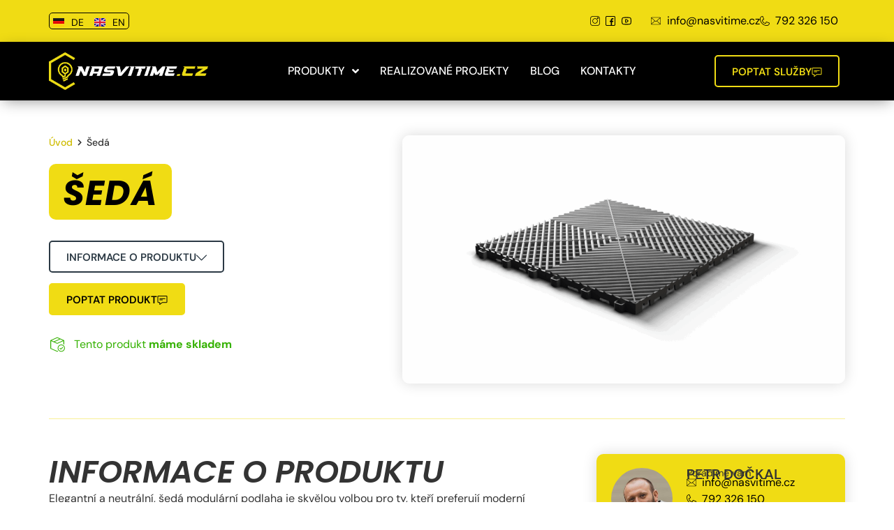

--- FILE ---
content_type: text/html; charset=UTF-8
request_url: https://nasvitime.cz/katalog/seda/
body_size: 51784
content:
<!doctype html>
<html lang="cs-CZ" prefix="og: https://ogp.me/ns#">
<head>
	<meta charset="UTF-8">
	<meta name="viewport" content="width=device-width, initial-scale=1">
	<link rel="profile" href="https://gmpg.org/xfn/11">
	<script type="text/javascript">
	window.dataLayer = window.dataLayer || [];

	function gtag() {
		dataLayer.push(arguments);
	}

	gtag("consent", "default", {
		ad_personalization: "denied",
		ad_storage: "denied",
		ad_user_data: "denied",
		analytics_storage: "denied",
		functionality_storage: "denied",
		personalization_storage: "denied",
		security_storage: "granted",
		wait_for_update: 500,
	});
	gtag("set", "ads_data_redaction", true);
	</script>
<script type="text/javascript">
		(function (w, d, s, l, i) {
		w[l] = w[l] || [];
		w[l].push({'gtm.start': new Date().getTime(), event: 'gtm.js'});
		var f = d.getElementsByTagName(s)[0], j = d.createElement(s), dl = l !== 'dataLayer' ? '&l=' + l : '';
		j.async = true;
		j.src = 'https://www.googletagmanager.com/gtm.js?id=' + i + dl;
		f.parentNode.insertBefore(j, f);
	})(
		window,
		document,
		'script',
		'dataLayer',
		'GTM-WB9ZP2W'
	);
</script>
<script type="text/javascript"
		id="Cookiebot"
		src="https://consent.cookiebot.com/uc.js"
		data-implementation="wp"
		data-cbid="558bb0e3-6fe6-4246-b8ea-672fb7a22f32"
						data-culture="CS"
				async	></script>
<link rel="alternate" href="https://nasvitime.cz/katalog/seda/" hreflang="cs" />
<link rel="alternate" href="https://nasvitime.cz/de/katalog/grau-2/" hreflang="de" />
<link rel="alternate" href="https://nasvitime.cz/en/katalog/grey/" hreflang="en" />

<!-- Google Tag Manager for WordPress by gtm4wp.com -->
<script data-cfasync="false" data-pagespeed-no-defer>
	var gtm4wp_datalayer_name = "dataLayer";
	var dataLayer = dataLayer || [];
</script>
<!-- End Google Tag Manager for WordPress by gtm4wp.com -->
<!-- Optimalizace pro vyhledávače podle Rank Math - https://rankmath.com/ -->
<title>Šedá | nasvitime.cz</title>
<meta name="description" content="Prohlédněte si katalog našich produktů."/>
<meta name="robots" content="follow, index, max-snippet:-1, max-video-preview:-1, max-image-preview:large"/>
<link rel="canonical" href="https://nasvitime.cz/katalog/seda/" />
<meta property="og:locale" content="cs_CZ" />
<meta property="og:type" content="article" />
<meta property="og:title" content="Šedá | nasvitime.cz" />
<meta property="og:description" content="Prohlédněte si katalog našich produktů." />
<meta property="og:url" content="https://nasvitime.cz/katalog/seda/" />
<meta property="og:site_name" content="nasvitime.cz" />
<meta property="og:updated_time" content="2025-08-27T10:00:34+02:00" />
<meta property="og:image" content="https://nasvitime.cz/wp-content/uploads/2025/08/nasvitime-podlahy-nove-bile-pozadi8-1024x576.png" />
<meta property="og:image:secure_url" content="https://nasvitime.cz/wp-content/uploads/2025/08/nasvitime-podlahy-nove-bile-pozadi8-1024x576.png" />
<meta property="og:image:width" content="800" />
<meta property="og:image:height" content="450" />
<meta property="og:image:alt" content="Šedá" />
<meta property="og:image:type" content="image/png" />
<meta name="twitter:card" content="summary_large_image" />
<meta name="twitter:title" content="Šedá | nasvitime.cz" />
<meta name="twitter:description" content="Prohlédněte si katalog našich produktů." />
<meta name="twitter:image" content="https://nasvitime.cz/wp-content/uploads/2025/08/nasvitime-podlahy-nove-bile-pozadi8-1024x576.png" />
<!-- /Rank Math WordPress SEO plugin -->

<link rel="alternate" type="application/rss+xml" title="nasvitime.cz &raquo; RSS zdroj" href="https://nasvitime.cz/feed/" />
<link rel="alternate" type="application/rss+xml" title="nasvitime.cz &raquo; RSS komentářů" href="https://nasvitime.cz/comments/feed/" />
<link rel="alternate" title="oEmbed (JSON)" type="application/json+oembed" href="https://nasvitime.cz/wp-json/oembed/1.0/embed?url=https%3A%2F%2Fnasvitime.cz%2Fkatalog%2Fseda%2F&#038;lang=cs" />
<link rel="alternate" title="oEmbed (XML)" type="text/xml+oembed" href="https://nasvitime.cz/wp-json/oembed/1.0/embed?url=https%3A%2F%2Fnasvitime.cz%2Fkatalog%2Fseda%2F&#038;format=xml&#038;lang=cs" />
<style id='wp-img-auto-sizes-contain-inline-css'>
img:is([sizes=auto i],[sizes^="auto," i]){contain-intrinsic-size:3000px 1500px}
/*# sourceURL=wp-img-auto-sizes-contain-inline-css */
</style>
<link rel='stylesheet' id='hello-elementor-theme-style-css' href='https://nasvitime.cz/wp-content/themes/hello-elementor/assets/css/theme.css?ver=3.4.5' media='all' />
<link rel='stylesheet' id='jet-menu-hello-css' href='https://nasvitime.cz/wp-content/plugins/jet-menu/integration/themes/hello-elementor/assets/css/style.css?ver=2.4.17' media='all' />
<style id='wp-emoji-styles-inline-css'>

	img.wp-smiley, img.emoji {
		display: inline !important;
		border: none !important;
		box-shadow: none !important;
		height: 1em !important;
		width: 1em !important;
		margin: 0 0.07em !important;
		vertical-align: -0.1em !important;
		background: none !important;
		padding: 0 !important;
	}
/*# sourceURL=wp-emoji-styles-inline-css */
</style>
<link rel='stylesheet' id='wp-block-library-css' href='https://nasvitime.cz/wp-includes/css/dist/block-library/style.min.css?ver=6.9' media='all' />
<style id='wp-block-heading-inline-css'>
h1:where(.wp-block-heading).has-background,h2:where(.wp-block-heading).has-background,h3:where(.wp-block-heading).has-background,h4:where(.wp-block-heading).has-background,h5:where(.wp-block-heading).has-background,h6:where(.wp-block-heading).has-background{padding:1.25em 2.375em}h1.has-text-align-left[style*=writing-mode]:where([style*=vertical-lr]),h1.has-text-align-right[style*=writing-mode]:where([style*=vertical-rl]),h2.has-text-align-left[style*=writing-mode]:where([style*=vertical-lr]),h2.has-text-align-right[style*=writing-mode]:where([style*=vertical-rl]),h3.has-text-align-left[style*=writing-mode]:where([style*=vertical-lr]),h3.has-text-align-right[style*=writing-mode]:where([style*=vertical-rl]),h4.has-text-align-left[style*=writing-mode]:where([style*=vertical-lr]),h4.has-text-align-right[style*=writing-mode]:where([style*=vertical-rl]),h5.has-text-align-left[style*=writing-mode]:where([style*=vertical-lr]),h5.has-text-align-right[style*=writing-mode]:where([style*=vertical-rl]),h6.has-text-align-left[style*=writing-mode]:where([style*=vertical-lr]),h6.has-text-align-right[style*=writing-mode]:where([style*=vertical-rl]){rotate:180deg}
/*# sourceURL=https://nasvitime.cz/wp-includes/blocks/heading/style.min.css */
</style>
<style id='wp-block-paragraph-inline-css'>
.is-small-text{font-size:.875em}.is-regular-text{font-size:1em}.is-large-text{font-size:2.25em}.is-larger-text{font-size:3em}.has-drop-cap:not(:focus):first-letter{float:left;font-size:8.4em;font-style:normal;font-weight:100;line-height:.68;margin:.05em .1em 0 0;text-transform:uppercase}body.rtl .has-drop-cap:not(:focus):first-letter{float:none;margin-left:.1em}p.has-drop-cap.has-background{overflow:hidden}:root :where(p.has-background){padding:1.25em 2.375em}:where(p.has-text-color:not(.has-link-color)) a{color:inherit}p.has-text-align-left[style*="writing-mode:vertical-lr"],p.has-text-align-right[style*="writing-mode:vertical-rl"]{rotate:180deg}
/*# sourceURL=https://nasvitime.cz/wp-includes/blocks/paragraph/style.min.css */
</style>
<style id='wp-block-spacer-inline-css'>
.wp-block-spacer{clear:both}
/*# sourceURL=https://nasvitime.cz/wp-includes/blocks/spacer/style.min.css */
</style>
<style id='wp-block-table-inline-css'>
.wp-block-table{overflow-x:auto}.wp-block-table table{border-collapse:collapse;width:100%}.wp-block-table thead{border-bottom:3px solid}.wp-block-table tfoot{border-top:3px solid}.wp-block-table td,.wp-block-table th{border:1px solid;padding:.5em}.wp-block-table .has-fixed-layout{table-layout:fixed;width:100%}.wp-block-table .has-fixed-layout td,.wp-block-table .has-fixed-layout th{word-break:break-word}.wp-block-table.aligncenter,.wp-block-table.alignleft,.wp-block-table.alignright{display:table;width:auto}.wp-block-table.aligncenter td,.wp-block-table.aligncenter th,.wp-block-table.alignleft td,.wp-block-table.alignleft th,.wp-block-table.alignright td,.wp-block-table.alignright th{word-break:break-word}.wp-block-table .has-subtle-light-gray-background-color{background-color:#f3f4f5}.wp-block-table .has-subtle-pale-green-background-color{background-color:#e9fbe5}.wp-block-table .has-subtle-pale-blue-background-color{background-color:#e7f5fe}.wp-block-table .has-subtle-pale-pink-background-color{background-color:#fcf0ef}.wp-block-table.is-style-stripes{background-color:initial;border-collapse:inherit;border-spacing:0}.wp-block-table.is-style-stripes tbody tr:nth-child(odd){background-color:#f0f0f0}.wp-block-table.is-style-stripes.has-subtle-light-gray-background-color tbody tr:nth-child(odd){background-color:#f3f4f5}.wp-block-table.is-style-stripes.has-subtle-pale-green-background-color tbody tr:nth-child(odd){background-color:#e9fbe5}.wp-block-table.is-style-stripes.has-subtle-pale-blue-background-color tbody tr:nth-child(odd){background-color:#e7f5fe}.wp-block-table.is-style-stripes.has-subtle-pale-pink-background-color tbody tr:nth-child(odd){background-color:#fcf0ef}.wp-block-table.is-style-stripes td,.wp-block-table.is-style-stripes th{border-color:#0000}.wp-block-table.is-style-stripes{border-bottom:1px solid #f0f0f0}.wp-block-table .has-border-color td,.wp-block-table .has-border-color th,.wp-block-table .has-border-color tr,.wp-block-table .has-border-color>*{border-color:inherit}.wp-block-table table[style*=border-top-color] tr:first-child,.wp-block-table table[style*=border-top-color] tr:first-child td,.wp-block-table table[style*=border-top-color] tr:first-child th,.wp-block-table table[style*=border-top-color]>*,.wp-block-table table[style*=border-top-color]>* td,.wp-block-table table[style*=border-top-color]>* th{border-top-color:inherit}.wp-block-table table[style*=border-top-color] tr:not(:first-child){border-top-color:initial}.wp-block-table table[style*=border-right-color] td:last-child,.wp-block-table table[style*=border-right-color] th,.wp-block-table table[style*=border-right-color] tr,.wp-block-table table[style*=border-right-color]>*{border-right-color:inherit}.wp-block-table table[style*=border-bottom-color] tr:last-child,.wp-block-table table[style*=border-bottom-color] tr:last-child td,.wp-block-table table[style*=border-bottom-color] tr:last-child th,.wp-block-table table[style*=border-bottom-color]>*,.wp-block-table table[style*=border-bottom-color]>* td,.wp-block-table table[style*=border-bottom-color]>* th{border-bottom-color:inherit}.wp-block-table table[style*=border-bottom-color] tr:not(:last-child){border-bottom-color:initial}.wp-block-table table[style*=border-left-color] td:first-child,.wp-block-table table[style*=border-left-color] th,.wp-block-table table[style*=border-left-color] tr,.wp-block-table table[style*=border-left-color]>*{border-left-color:inherit}.wp-block-table table[style*=border-style] td,.wp-block-table table[style*=border-style] th,.wp-block-table table[style*=border-style] tr,.wp-block-table table[style*=border-style]>*{border-style:inherit}.wp-block-table table[style*=border-width] td,.wp-block-table table[style*=border-width] th,.wp-block-table table[style*=border-width] tr,.wp-block-table table[style*=border-width]>*{border-style:inherit;border-width:inherit}
/*# sourceURL=https://nasvitime.cz/wp-includes/blocks/table/style.min.css */
</style>
<style id='global-styles-inline-css'>
:root{--wp--preset--aspect-ratio--square: 1;--wp--preset--aspect-ratio--4-3: 4/3;--wp--preset--aspect-ratio--3-4: 3/4;--wp--preset--aspect-ratio--3-2: 3/2;--wp--preset--aspect-ratio--2-3: 2/3;--wp--preset--aspect-ratio--16-9: 16/9;--wp--preset--aspect-ratio--9-16: 9/16;--wp--preset--color--black: #000000;--wp--preset--color--cyan-bluish-gray: #abb8c3;--wp--preset--color--white: #ffffff;--wp--preset--color--pale-pink: #f78da7;--wp--preset--color--vivid-red: #cf2e2e;--wp--preset--color--luminous-vivid-orange: #ff6900;--wp--preset--color--luminous-vivid-amber: #fcb900;--wp--preset--color--light-green-cyan: #7bdcb5;--wp--preset--color--vivid-green-cyan: #00d084;--wp--preset--color--pale-cyan-blue: #8ed1fc;--wp--preset--color--vivid-cyan-blue: #0693e3;--wp--preset--color--vivid-purple: #9b51e0;--wp--preset--gradient--vivid-cyan-blue-to-vivid-purple: linear-gradient(135deg,rgb(6,147,227) 0%,rgb(155,81,224) 100%);--wp--preset--gradient--light-green-cyan-to-vivid-green-cyan: linear-gradient(135deg,rgb(122,220,180) 0%,rgb(0,208,130) 100%);--wp--preset--gradient--luminous-vivid-amber-to-luminous-vivid-orange: linear-gradient(135deg,rgb(252,185,0) 0%,rgb(255,105,0) 100%);--wp--preset--gradient--luminous-vivid-orange-to-vivid-red: linear-gradient(135deg,rgb(255,105,0) 0%,rgb(207,46,46) 100%);--wp--preset--gradient--very-light-gray-to-cyan-bluish-gray: linear-gradient(135deg,rgb(238,238,238) 0%,rgb(169,184,195) 100%);--wp--preset--gradient--cool-to-warm-spectrum: linear-gradient(135deg,rgb(74,234,220) 0%,rgb(151,120,209) 20%,rgb(207,42,186) 40%,rgb(238,44,130) 60%,rgb(251,105,98) 80%,rgb(254,248,76) 100%);--wp--preset--gradient--blush-light-purple: linear-gradient(135deg,rgb(255,206,236) 0%,rgb(152,150,240) 100%);--wp--preset--gradient--blush-bordeaux: linear-gradient(135deg,rgb(254,205,165) 0%,rgb(254,45,45) 50%,rgb(107,0,62) 100%);--wp--preset--gradient--luminous-dusk: linear-gradient(135deg,rgb(255,203,112) 0%,rgb(199,81,192) 50%,rgb(65,88,208) 100%);--wp--preset--gradient--pale-ocean: linear-gradient(135deg,rgb(255,245,203) 0%,rgb(182,227,212) 50%,rgb(51,167,181) 100%);--wp--preset--gradient--electric-grass: linear-gradient(135deg,rgb(202,248,128) 0%,rgb(113,206,126) 100%);--wp--preset--gradient--midnight: linear-gradient(135deg,rgb(2,3,129) 0%,rgb(40,116,252) 100%);--wp--preset--font-size--small: 13px;--wp--preset--font-size--medium: 20px;--wp--preset--font-size--large: 36px;--wp--preset--font-size--x-large: 42px;--wp--preset--spacing--20: 0.44rem;--wp--preset--spacing--30: 0.67rem;--wp--preset--spacing--40: 1rem;--wp--preset--spacing--50: 1.5rem;--wp--preset--spacing--60: 2.25rem;--wp--preset--spacing--70: 3.38rem;--wp--preset--spacing--80: 5.06rem;--wp--preset--shadow--natural: 6px 6px 9px rgba(0, 0, 0, 0.2);--wp--preset--shadow--deep: 12px 12px 50px rgba(0, 0, 0, 0.4);--wp--preset--shadow--sharp: 6px 6px 0px rgba(0, 0, 0, 0.2);--wp--preset--shadow--outlined: 6px 6px 0px -3px rgb(255, 255, 255), 6px 6px rgb(0, 0, 0);--wp--preset--shadow--crisp: 6px 6px 0px rgb(0, 0, 0);}:root { --wp--style--global--content-size: 800px;--wp--style--global--wide-size: 1200px; }:where(body) { margin: 0; }.wp-site-blocks > .alignleft { float: left; margin-right: 2em; }.wp-site-blocks > .alignright { float: right; margin-left: 2em; }.wp-site-blocks > .aligncenter { justify-content: center; margin-left: auto; margin-right: auto; }:where(.wp-site-blocks) > * { margin-block-start: 24px; margin-block-end: 0; }:where(.wp-site-blocks) > :first-child { margin-block-start: 0; }:where(.wp-site-blocks) > :last-child { margin-block-end: 0; }:root { --wp--style--block-gap: 24px; }:root :where(.is-layout-flow) > :first-child{margin-block-start: 0;}:root :where(.is-layout-flow) > :last-child{margin-block-end: 0;}:root :where(.is-layout-flow) > *{margin-block-start: 24px;margin-block-end: 0;}:root :where(.is-layout-constrained) > :first-child{margin-block-start: 0;}:root :where(.is-layout-constrained) > :last-child{margin-block-end: 0;}:root :where(.is-layout-constrained) > *{margin-block-start: 24px;margin-block-end: 0;}:root :where(.is-layout-flex){gap: 24px;}:root :where(.is-layout-grid){gap: 24px;}.is-layout-flow > .alignleft{float: left;margin-inline-start: 0;margin-inline-end: 2em;}.is-layout-flow > .alignright{float: right;margin-inline-start: 2em;margin-inline-end: 0;}.is-layout-flow > .aligncenter{margin-left: auto !important;margin-right: auto !important;}.is-layout-constrained > .alignleft{float: left;margin-inline-start: 0;margin-inline-end: 2em;}.is-layout-constrained > .alignright{float: right;margin-inline-start: 2em;margin-inline-end: 0;}.is-layout-constrained > .aligncenter{margin-left: auto !important;margin-right: auto !important;}.is-layout-constrained > :where(:not(.alignleft):not(.alignright):not(.alignfull)){max-width: var(--wp--style--global--content-size);margin-left: auto !important;margin-right: auto !important;}.is-layout-constrained > .alignwide{max-width: var(--wp--style--global--wide-size);}body .is-layout-flex{display: flex;}.is-layout-flex{flex-wrap: wrap;align-items: center;}.is-layout-flex > :is(*, div){margin: 0;}body .is-layout-grid{display: grid;}.is-layout-grid > :is(*, div){margin: 0;}body{padding-top: 0px;padding-right: 0px;padding-bottom: 0px;padding-left: 0px;}a:where(:not(.wp-element-button)){text-decoration: underline;}:root :where(.wp-element-button, .wp-block-button__link){background-color: #32373c;border-width: 0;color: #fff;font-family: inherit;font-size: inherit;font-style: inherit;font-weight: inherit;letter-spacing: inherit;line-height: inherit;padding-top: calc(0.667em + 2px);padding-right: calc(1.333em + 2px);padding-bottom: calc(0.667em + 2px);padding-left: calc(1.333em + 2px);text-decoration: none;text-transform: inherit;}.has-black-color{color: var(--wp--preset--color--black) !important;}.has-cyan-bluish-gray-color{color: var(--wp--preset--color--cyan-bluish-gray) !important;}.has-white-color{color: var(--wp--preset--color--white) !important;}.has-pale-pink-color{color: var(--wp--preset--color--pale-pink) !important;}.has-vivid-red-color{color: var(--wp--preset--color--vivid-red) !important;}.has-luminous-vivid-orange-color{color: var(--wp--preset--color--luminous-vivid-orange) !important;}.has-luminous-vivid-amber-color{color: var(--wp--preset--color--luminous-vivid-amber) !important;}.has-light-green-cyan-color{color: var(--wp--preset--color--light-green-cyan) !important;}.has-vivid-green-cyan-color{color: var(--wp--preset--color--vivid-green-cyan) !important;}.has-pale-cyan-blue-color{color: var(--wp--preset--color--pale-cyan-blue) !important;}.has-vivid-cyan-blue-color{color: var(--wp--preset--color--vivid-cyan-blue) !important;}.has-vivid-purple-color{color: var(--wp--preset--color--vivid-purple) !important;}.has-black-background-color{background-color: var(--wp--preset--color--black) !important;}.has-cyan-bluish-gray-background-color{background-color: var(--wp--preset--color--cyan-bluish-gray) !important;}.has-white-background-color{background-color: var(--wp--preset--color--white) !important;}.has-pale-pink-background-color{background-color: var(--wp--preset--color--pale-pink) !important;}.has-vivid-red-background-color{background-color: var(--wp--preset--color--vivid-red) !important;}.has-luminous-vivid-orange-background-color{background-color: var(--wp--preset--color--luminous-vivid-orange) !important;}.has-luminous-vivid-amber-background-color{background-color: var(--wp--preset--color--luminous-vivid-amber) !important;}.has-light-green-cyan-background-color{background-color: var(--wp--preset--color--light-green-cyan) !important;}.has-vivid-green-cyan-background-color{background-color: var(--wp--preset--color--vivid-green-cyan) !important;}.has-pale-cyan-blue-background-color{background-color: var(--wp--preset--color--pale-cyan-blue) !important;}.has-vivid-cyan-blue-background-color{background-color: var(--wp--preset--color--vivid-cyan-blue) !important;}.has-vivid-purple-background-color{background-color: var(--wp--preset--color--vivid-purple) !important;}.has-black-border-color{border-color: var(--wp--preset--color--black) !important;}.has-cyan-bluish-gray-border-color{border-color: var(--wp--preset--color--cyan-bluish-gray) !important;}.has-white-border-color{border-color: var(--wp--preset--color--white) !important;}.has-pale-pink-border-color{border-color: var(--wp--preset--color--pale-pink) !important;}.has-vivid-red-border-color{border-color: var(--wp--preset--color--vivid-red) !important;}.has-luminous-vivid-orange-border-color{border-color: var(--wp--preset--color--luminous-vivid-orange) !important;}.has-luminous-vivid-amber-border-color{border-color: var(--wp--preset--color--luminous-vivid-amber) !important;}.has-light-green-cyan-border-color{border-color: var(--wp--preset--color--light-green-cyan) !important;}.has-vivid-green-cyan-border-color{border-color: var(--wp--preset--color--vivid-green-cyan) !important;}.has-pale-cyan-blue-border-color{border-color: var(--wp--preset--color--pale-cyan-blue) !important;}.has-vivid-cyan-blue-border-color{border-color: var(--wp--preset--color--vivid-cyan-blue) !important;}.has-vivid-purple-border-color{border-color: var(--wp--preset--color--vivid-purple) !important;}.has-vivid-cyan-blue-to-vivid-purple-gradient-background{background: var(--wp--preset--gradient--vivid-cyan-blue-to-vivid-purple) !important;}.has-light-green-cyan-to-vivid-green-cyan-gradient-background{background: var(--wp--preset--gradient--light-green-cyan-to-vivid-green-cyan) !important;}.has-luminous-vivid-amber-to-luminous-vivid-orange-gradient-background{background: var(--wp--preset--gradient--luminous-vivid-amber-to-luminous-vivid-orange) !important;}.has-luminous-vivid-orange-to-vivid-red-gradient-background{background: var(--wp--preset--gradient--luminous-vivid-orange-to-vivid-red) !important;}.has-very-light-gray-to-cyan-bluish-gray-gradient-background{background: var(--wp--preset--gradient--very-light-gray-to-cyan-bluish-gray) !important;}.has-cool-to-warm-spectrum-gradient-background{background: var(--wp--preset--gradient--cool-to-warm-spectrum) !important;}.has-blush-light-purple-gradient-background{background: var(--wp--preset--gradient--blush-light-purple) !important;}.has-blush-bordeaux-gradient-background{background: var(--wp--preset--gradient--blush-bordeaux) !important;}.has-luminous-dusk-gradient-background{background: var(--wp--preset--gradient--luminous-dusk) !important;}.has-pale-ocean-gradient-background{background: var(--wp--preset--gradient--pale-ocean) !important;}.has-electric-grass-gradient-background{background: var(--wp--preset--gradient--electric-grass) !important;}.has-midnight-gradient-background{background: var(--wp--preset--gradient--midnight) !important;}.has-small-font-size{font-size: var(--wp--preset--font-size--small) !important;}.has-medium-font-size{font-size: var(--wp--preset--font-size--medium) !important;}.has-large-font-size{font-size: var(--wp--preset--font-size--large) !important;}.has-x-large-font-size{font-size: var(--wp--preset--font-size--x-large) !important;}
/*# sourceURL=global-styles-inline-css */
</style>

<link rel='stylesheet' id='jet-engine-frontend-css' href='https://nasvitime.cz/wp-content/plugins/jet-engine/assets/css/frontend.css?ver=3.7.9.1' media='all' />
<link rel='stylesheet' id='hello-elementor-css' href='https://nasvitime.cz/wp-content/themes/hello-elementor/assets/css/reset.css?ver=3.4.5' media='all' />
<link rel='stylesheet' id='hello-elementor-header-footer-css' href='https://nasvitime.cz/wp-content/themes/hello-elementor/assets/css/header-footer.css?ver=3.4.5' media='all' />
<link rel='stylesheet' id='elementor-frontend-css' href='https://nasvitime.cz/wp-content/plugins/elementor/assets/css/frontend.min.css?ver=3.33.1' media='all' />
<link rel='stylesheet' id='elementor-post-5-css' href='https://nasvitime.cz/wp-content/uploads/elementor/css/post-5.css?ver=1768458862' media='all' />
<link rel='stylesheet' id='font-awesome-all-css' href='https://nasvitime.cz/wp-content/plugins/jet-menu/assets/public/lib/font-awesome/css/all.min.css?ver=5.12.0' media='all' />
<link rel='stylesheet' id='font-awesome-v4-shims-css' href='https://nasvitime.cz/wp-content/plugins/jet-menu/assets/public/lib/font-awesome/css/v4-shims.min.css?ver=5.12.0' media='all' />
<link rel='stylesheet' id='jet-menu-public-styles-css' href='https://nasvitime.cz/wp-content/plugins/jet-menu/assets/public/css/public.css?ver=2.4.17' media='all' />
<link rel='stylesheet' id='jet-popup-frontend-css' href='https://nasvitime.cz/wp-content/plugins/jet-popup/assets/css/jet-popup-frontend.css?ver=2.0.20' media='all' />
<link rel='stylesheet' id='widget-icon-list-css' href='https://nasvitime.cz/wp-content/plugins/elementor/assets/css/widget-icon-list.min.css?ver=3.33.1' media='all' />
<link rel='stylesheet' id='widget-image-css' href='https://nasvitime.cz/wp-content/plugins/elementor/assets/css/widget-image.min.css?ver=3.33.1' media='all' />
<link rel='stylesheet' id='e-sticky-css' href='https://nasvitime.cz/wp-content/plugins/elementor-pro/assets/css/modules/sticky.min.css?ver=3.33.1' media='all' />
<link rel='stylesheet' id='widget-heading-css' href='https://nasvitime.cz/wp-content/plugins/elementor/assets/css/widget-heading.min.css?ver=3.33.1' media='all' />
<link rel='stylesheet' id='widget-form-css' href='https://nasvitime.cz/wp-content/plugins/elementor-pro/assets/css/widget-form.min.css?ver=3.33.1' media='all' />
<link rel='stylesheet' id='widget-divider-css' href='https://nasvitime.cz/wp-content/plugins/elementor/assets/css/widget-divider.min.css?ver=3.33.1' media='all' />
<link rel='stylesheet' id='widget-icon-box-css' href='https://nasvitime.cz/wp-content/plugins/elementor/assets/css/widget-icon-box.min.css?ver=3.33.1' media='all' />
<link rel='stylesheet' id='widget-social-icons-css' href='https://nasvitime.cz/wp-content/plugins/elementor/assets/css/widget-social-icons.min.css?ver=3.33.1' media='all' />
<link rel='stylesheet' id='e-apple-webkit-css' href='https://nasvitime.cz/wp-content/plugins/elementor/assets/css/conditionals/apple-webkit.min.css?ver=3.33.1' media='all' />
<link rel='stylesheet' id='e-popup-css' href='https://nasvitime.cz/wp-content/plugins/elementor-pro/assets/css/conditionals/popup.min.css?ver=3.33.1' media='all' />
<link rel='stylesheet' id='widget-toggle-css' href='https://nasvitime.cz/wp-content/plugins/elementor/assets/css/widget-toggle.min.css?ver=3.33.1' media='all' />
<link rel='stylesheet' id='jet-blocks-css' href='https://nasvitime.cz/wp-content/uploads/elementor/css/custom-jet-blocks.css?ver=1.3.21' media='all' />
<link rel='stylesheet' id='elementor-icons-css' href='https://nasvitime.cz/wp-content/plugins/elementor/assets/lib/eicons/css/elementor-icons.min.css?ver=5.44.0' media='all' />
<link rel='stylesheet' id='cpel-language-switcher-css' href='https://nasvitime.cz/wp-content/plugins/connect-polylang-elementor/assets/css/language-switcher.min.css?ver=2.5.3' media='all' />
<link rel='stylesheet' id='elementor-post-589-css' href='https://nasvitime.cz/wp-content/uploads/elementor/css/post-589.css?ver=1768458862' media='all' />
<link rel='stylesheet' id='elementor-post-1327-css' href='https://nasvitime.cz/wp-content/uploads/elementor/css/post-1327.css?ver=1768458862' media='all' />
<link rel='stylesheet' id='elementor-post-2061-css' href='https://nasvitime.cz/wp-content/uploads/elementor/css/post-2061.css?ver=1768458862' media='all' />
<link rel='stylesheet' id='elementor-post-4612-css' href='https://nasvitime.cz/wp-content/uploads/elementor/css/post-4612.css?ver=1768458861' media='all' />
<link rel='stylesheet' id='elementor-post-1322-css' href='https://nasvitime.cz/wp-content/uploads/elementor/css/post-1322.css?ver=1768458862' media='all' />
<link rel='stylesheet' id='elementor-gf-local-roboto-css' href='https://nasvitime.cz/wp-content/uploads/elementor/google-fonts/css/roboto.css?ver=1744040250' media='all' />
<link rel='stylesheet' id='elementor-gf-local-robotoslab-css' href='https://nasvitime.cz/wp-content/uploads/elementor/google-fonts/css/robotoslab.css?ver=1744040251' media='all' />
<link rel='stylesheet' id='elementor-gf-local-dmsans-css' href='https://nasvitime.cz/wp-content/uploads/elementor/google-fonts/css/dmsans.css?ver=1744040252' media='all' />
<link rel='stylesheet' id='elementor-gf-local-poppins-css' href='https://nasvitime.cz/wp-content/uploads/elementor/google-fonts/css/poppins.css?ver=1744040253' media='all' />
<link rel='stylesheet' id='elementor-icons-shared-0-css' href='https://nasvitime.cz/wp-content/plugins/elementor/assets/lib/font-awesome/css/fontawesome.min.css?ver=5.15.3' media='all' />
<link rel='stylesheet' id='elementor-icons-fa-solid-css' href='https://nasvitime.cz/wp-content/plugins/elementor/assets/lib/font-awesome/css/solid.min.css?ver=5.15.3' media='all' />
<script src="https://nasvitime.cz/wp-includes/js/jquery/jquery.min.js?ver=3.7.1" id="jquery-core-js"></script>
<script src="https://nasvitime.cz/wp-includes/js/jquery/jquery-migrate.min.js?ver=3.4.1" id="jquery-migrate-js"></script>
<link rel="https://api.w.org/" href="https://nasvitime.cz/wp-json/" /><link rel="alternate" title="JSON" type="application/json" href="https://nasvitime.cz/wp-json/wp/v2/katalog/1233" /><link rel="EditURI" type="application/rsd+xml" title="RSD" href="https://nasvitime.cz/xmlrpc.php?rsd" />
<meta name="generator" content="WordPress 6.9" />
<link rel='shortlink' href='https://nasvitime.cz/?p=1233' />

<!-- Google Tag Manager for WordPress by gtm4wp.com -->
<!-- GTM Container placement set to automatic -->
<script data-cfasync="false" data-pagespeed-no-defer>
	var dataLayer_content = {"pagePostType":"katalog","pagePostType2":"single-katalog","pagePostAuthor":"admin"};
	dataLayer.push( dataLayer_content );
</script>
<script data-cfasync="false" data-pagespeed-no-defer>
(function(w,d,s,l,i){w[l]=w[l]||[];w[l].push({'gtm.start':
new Date().getTime(),event:'gtm.js'});var f=d.getElementsByTagName(s)[0],
j=d.createElement(s),dl=l!='dataLayer'?'&l='+l:'';j.async=true;j.src=
'//www.googletagmanager.com/gtm.js?id='+i+dl;f.parentNode.insertBefore(j,f);
})(window,document,'script','dataLayer','GTM-WB9ZP2W');
</script>
<!-- End Google Tag Manager for WordPress by gtm4wp.com --><link rel="apple-touch-icon" sizes="180x180" href="/wp-content/uploads/fbrfg/apple-touch-icon.png">
<link rel="icon" type="image/png" sizes="32x32" href="/wp-content/uploads/fbrfg/favicon-32x32.png">
<link rel="icon" type="image/png" sizes="16x16" href="/wp-content/uploads/fbrfg/favicon-16x16.png">
<link rel="manifest" href="/wp-content/uploads/fbrfg/site.webmanifest">
<link rel="mask-icon" href="/wp-content/uploads/fbrfg/safari-pinned-tab.svg" color="#5bbad5">
<link rel="shortcut icon" href="/wp-content/uploads/fbrfg/favicon.ico">
<meta name="msapplication-TileColor" content="#da532c">
<meta name="msapplication-config" content="/wp-content/uploads/fbrfg/browserconfig.xml">
<meta name="theme-color" content="#000000"><meta name="generator" content="Elementor 3.33.1; features: additional_custom_breakpoints; settings: css_print_method-external, google_font-enabled, font_display-auto">
<script type='text/javascript'>
  window.smartlook||(function(d) {
    var o=smartlook=function(){ o.api.push(arguments)},h=d.getElementsByTagName('head')[0];
    var c=d.createElement('script');o.api=new Array();c.async=true;c.type='text/javascript';
    c.charset='utf-8';c.src='https://web-sdk.smartlook.com/recorder.js';h.appendChild(c);
    })(document);
    smartlook('init', 'ebbb7f368941f73ffcc286d2ebd5182f639bfe3c', { region: 'eu' });
</script>
			<style>
				.e-con.e-parent:nth-of-type(n+4):not(.e-lazyloaded):not(.e-no-lazyload),
				.e-con.e-parent:nth-of-type(n+4):not(.e-lazyloaded):not(.e-no-lazyload) * {
					background-image: none !important;
				}
				@media screen and (max-height: 1024px) {
					.e-con.e-parent:nth-of-type(n+3):not(.e-lazyloaded):not(.e-no-lazyload),
					.e-con.e-parent:nth-of-type(n+3):not(.e-lazyloaded):not(.e-no-lazyload) * {
						background-image: none !important;
					}
				}
				@media screen and (max-height: 640px) {
					.e-con.e-parent:nth-of-type(n+2):not(.e-lazyloaded):not(.e-no-lazyload),
					.e-con.e-parent:nth-of-type(n+2):not(.e-lazyloaded):not(.e-no-lazyload) * {
						background-image: none !important;
					}
				}
			</style>
					<style id="wp-custom-css">
			.wp-block-table th {
    background-color: #f0dc14;
}

@media (max-width: 768px) { /* Platí pro zařízení s šířkou obrazovky menší než 768px */
  div#CybotCookiebotDialog {
    scale: 70%;
  }
}
		</style>
		<link rel='stylesheet' id='elementor-post-4097-css' href='https://nasvitime.cz/wp-content/uploads/elementor/css/post-4097.css?ver=1768459014' media='all' />
<link rel='stylesheet' id='jet-elements-css' href='https://nasvitime.cz/wp-content/plugins/jet-elements/assets/css/jet-elements.css?ver=2.7.12.1' media='all' />
</head>
<body class="wp-singular katalog-template-default single single-katalog postid-1233 wp-embed-responsive wp-theme-hello-elementor eio-default hello-elementor-default jet-desktop-menu-active elementor-default elementor-kit-5 elementor-page-2061">


<!-- GTM Container placement set to automatic -->
<!-- Google Tag Manager (noscript) -->
				<noscript><iframe src="https://www.googletagmanager.com/ns.html?id=GTM-WB9ZP2W" height="0" width="0" style="display:none;visibility:hidden" aria-hidden="true"></iframe></noscript>
<!-- End Google Tag Manager (noscript) -->
<a class="skip-link screen-reader-text" href="#content">Přejít k obsahu</a>

		<header data-elementor-type="header" data-elementor-id="589" class="elementor elementor-589 elementor-location-header" data-elementor-post-type="elementor_library">
					<section class="elementor-section elementor-top-section elementor-element elementor-element-9024b97 elementor-section-boxed elementor-section-height-default elementor-section-height-default" data-id="9024b97" data-element_type="section" data-settings="{&quot;background_background&quot;:&quot;classic&quot;,&quot;jet_parallax_layout_list&quot;:[]}">
						<div class="elementor-container elementor-column-gap-default">
					<div class="elementor-column elementor-col-50 elementor-top-column elementor-element elementor-element-9fb1399" data-id="9fb1399" data-element_type="column">
			<div class="elementor-widget-wrap elementor-element-populated">
						<div class="elementor-element elementor-element-28f28cc elementor-widget__width-auto cpel-switcher--layout-horizontal cpel-switcher--aspect-ratio-43 elementor-widget elementor-widget-polylang-language-switcher" data-id="28f28cc" data-element_type="widget" data-widget_type="polylang-language-switcher.default">
				<div class="elementor-widget-container">
					<nav class="cpel-switcher__nav"><ul class="cpel-switcher__list"><li class="cpel-switcher__lang"><a lang="de-DE" hreflang="de-DE" href="https://nasvitime.cz/de/katalog/grau-2/"><span class="cpel-switcher__flag cpel-switcher__flag--de"><img src="[data-uri]" alt="Deutsch" /></span><span class="cpel-switcher__code">DE</span></a></li><li class="cpel-switcher__lang"><a lang="en-GB" hreflang="en-GB" href="https://nasvitime.cz/en/katalog/grey/"><span class="cpel-switcher__flag cpel-switcher__flag--gb"><img src="[data-uri]" alt="English" /></span><span class="cpel-switcher__code">EN</span></a></li></ul></nav>				</div>
				</div>
					</div>
		</div>
				<div class="elementor-column elementor-col-50 elementor-top-column elementor-element elementor-element-27c1294" data-id="27c1294" data-element_type="column">
			<div class="elementor-widget-wrap elementor-element-populated">
						<div class="elementor-element elementor-element-ce62ab8 elementor-icon-list--layout-inline elementor-widget__width-auto elementor-mobile-align-right elementor-hidden-mobile elementor-list-item-link-full_width elementor-widget elementor-widget-icon-list" data-id="ce62ab8" data-element_type="widget" data-widget_type="icon-list.default">
				<div class="elementor-widget-container">
							<ul class="elementor-icon-list-items elementor-inline-items">
							<li class="elementor-icon-list-item elementor-inline-item">
											<a href="https://www.instagram.com/nasvitime_cz/" target="_blank">

												<span class="elementor-icon-list-icon">
							<svg xmlns="http://www.w3.org/2000/svg" viewBox="0 0 512.00096 512.00096"><path d="m373.40625 0h-234.8125c-76.421875 0-138.59375 62.171875-138.59375 138.59375v234.816406c0 76.417969 62.171875 138.589844 138.59375 138.589844h234.816406c76.417969 0 138.589844-62.171875 138.589844-138.589844v-234.816406c0-76.421875-62.171875-138.59375-138.59375-138.59375zm108.578125 373.410156c0 59.867188-48.707031 108.574219-108.578125 108.574219h-234.8125c-59.871094 0-108.578125-48.707031-108.578125-108.574219v-234.816406c0-59.871094 48.707031-108.578125 108.578125-108.578125h234.816406c59.867188 0 108.574219 48.707031 108.574219 108.578125zm0 0"></path><path d="m256 116.003906c-77.195312 0-139.996094 62.800782-139.996094 139.996094s62.800782 139.996094 139.996094 139.996094 139.996094-62.800782 139.996094-139.996094-62.800782-139.996094-139.996094-139.996094zm0 249.976563c-60.640625 0-109.980469-49.335938-109.980469-109.980469 0-60.640625 49.339844-109.980469 109.980469-109.980469 60.644531 0 109.980469 49.339844 109.980469 109.980469 0 60.644531-49.335938 109.980469-109.980469 109.980469zm0 0"></path><path d="m399.34375 66.285156c-22.8125 0-41.367188 18.558594-41.367188 41.367188 0 22.8125 18.554688 41.371094 41.367188 41.371094s41.371094-18.558594 41.371094-41.371094-18.558594-41.367188-41.371094-41.367188zm0 52.71875c-6.257812 0-11.351562-5.09375-11.351562-11.351562 0-6.261719 5.09375-11.351563 11.351562-11.351563 6.261719 0 11.355469 5.089844 11.355469 11.351563 0 6.257812-5.09375 11.351562-11.355469 11.351562zm0 0"></path></svg>						</span>
										<span class="elementor-icon-list-text"></span>
											</a>
									</li>
								<li class="elementor-icon-list-item elementor-inline-item">
											<a href="https://www.facebook.com/nasvitime.cz" target="_blank">

												<span class="elementor-icon-list-icon">
							<svg xmlns="http://www.w3.org/2000/svg" xmlns:xlink="http://www.w3.org/1999/xlink" id="Capa_1" x="0px" y="0px" viewBox="0 0 512 512" style="enable-background:new 0 0 512 512;" xml:space="preserve"><g>	<g>		<path d="M452,0H60C26.916,0,0,26.916,0,60v392c0,33.084,26.916,60,60,60h392c33.084,0,60-26.916,60-60V60   C512,26.916,485.084,0,452,0z M472,452c0,11.028-8.972,20-20,20H338V309h61.79L410,247h-72v-43c0-16.975,13.025-30,30-30h41v-62   h-41c-50.923,0-91.978,41.25-91.978,92.174V247H216v62h60.022v163H60c-11.028,0-20-8.972-20-20V60c0-11.028,8.972-20,20-20h392   c11.028,0,20,8.972,20,20V452z"></path>	</g></g><g></g><g></g><g></g><g></g><g></g><g></g><g></g><g></g><g></g><g></g><g></g><g></g><g></g><g></g><g></g></svg>						</span>
										<span class="elementor-icon-list-text"></span>
											</a>
									</li>
								<li class="elementor-icon-list-item elementor-inline-item">
											<a href="https://www.youtube.com/@Lights_floor_acoustic-panels" target="_blank">

												<span class="elementor-icon-list-icon">
							<svg xmlns="http://www.w3.org/2000/svg" id="Layer_1" height="512" viewBox="0 0 511.982 511.982" width="512"><path d="m255.991 455.991c-65.145 0-122.316-4.258-158.806-7.83-46.194-4.521-82.997-39.75-89.5-85.668-10.247-72.729-10.247-140.275 0-213.005 6.503-45.917 43.306-81.146 89.5-85.667 36.489-3.572 93.661-7.83 158.806-7.83s122.316 4.258 158.806 7.83c46.194 4.521 82.997 39.75 89.5 85.668 10.247 72.729 10.247 140.275 0 213.005-6.503 45.917-43.306 81.146-89.5 85.667-36.49 3.572-93.661 7.83-158.806 7.83zm0-360c-63.53 0-119.306 4.154-154.909 7.641-27.766 2.718-49.885 23.881-53.791 51.465-4.844 34.204-7.3 68.149-7.3 100.895s2.456 66.69 7.3 100.894c3.906 27.585 26.025 48.748 53.791 51.466 35.604 3.486 91.379 7.641 154.909 7.641s119.306-4.154 154.909-7.641c27.766-2.718 49.885-23.881 53.791-51.465 4.844-34.204 7.3-68.149 7.3-100.895s-2.456-66.69-7.3-100.894c-3.906-27.585-26.025-48.748-53.791-51.466-35.603-3.487-91.379-7.641-154.909-7.641zm-25.943 254.796c-26.74.364-50.683-22.824-50.057-49.881v-90.33c0-18.09 9.423-34.249 25.207-43.225 15.908-9.048 34.796-8.862 50.519.492l75.914 45.165c32.302 18.533 32.294 66.938 0 85.465l-75.914 45.165c-8.006 4.763-16.834 7.149-25.669 7.149zm.047-150.043c-2.333 0-4.189.848-5.123 1.379-1.86 1.058-4.98 3.562-4.98 8.453v90.33c0 4.892 3.12 7.396 4.98 8.453 1.557.886 5.676 2.651 10.294-.098l75.914-45.165c6.463-3.858 6.472-12.845 0-16.711l-75.914-45.165c-1.848-1.099-3.616-1.476-5.171-1.476z"></path></svg>						</span>
										<span class="elementor-icon-list-text"></span>
											</a>
									</li>
						</ul>
						</div>
				</div>
				<div class="elementor-element elementor-element-cf6c21e elementor-icon-list--layout-inline elementor-widget__width-auto elementor-mobile-align-right elementor-list-item-link-full_width elementor-widget elementor-widget-icon-list" data-id="cf6c21e" data-element_type="widget" data-widget_type="icon-list.default">
				<div class="elementor-widget-container">
							<ul class="elementor-icon-list-items elementor-inline-items">
							<li class="elementor-icon-list-item elementor-inline-item">
											<a href="mailto:info@nasvitime.cz">

												<span class="elementor-icon-list-icon">
							<svg xmlns="http://www.w3.org/2000/svg" xmlns:xlink="http://www.w3.org/1999/xlink" id="Layer_1" x="0px" y="0px" viewBox="0 0 512 512" style="enable-background:new 0 0 512 512;" xml:space="preserve"><g>	<g>		<path d="M469.333,64H42.667C19.135,64,0,83.135,0,106.667v298.667C0,428.865,19.135,448,42.667,448h426.667   C492.865,448,512,428.865,512,405.333V106.667C512,83.135,492.865,64,469.333,64z M42.667,85.333h426.667   c1.572,0,2.957,0.573,4.432,0.897c-36.939,33.807-159.423,145.859-202.286,184.478c-3.354,3.021-8.76,6.625-15.479,6.625   s-12.125-3.604-15.49-6.635C197.652,232.085,75.161,120.027,38.228,86.232C39.706,85.908,41.094,85.333,42.667,85.333z    M21.333,405.333V106.667c0-2.09,0.63-3.986,1.194-5.896c28.272,25.876,113.736,104.06,169.152,154.453   C136.443,302.671,50.957,383.719,22.46,410.893C21.957,409.079,21.333,407.305,21.333,405.333z M469.333,426.667H42.667   c-1.704,0-3.219-0.594-4.81-0.974c29.447-28.072,115.477-109.586,169.742-156.009c7.074,6.417,13.536,12.268,18.63,16.858   c8.792,7.938,19.083,12.125,29.771,12.125s20.979-4.188,29.76-12.115c5.096-4.592,11.563-10.448,18.641-16.868   c54.268,46.418,140.286,127.926,169.742,156.009C472.552,426.073,471.039,426.667,469.333,426.667z M490.667,405.333   c0,1.971-0.624,3.746-1.126,5.56c-28.508-27.188-113.984-108.227-169.219-155.668c55.418-50.393,140.869-128.57,169.151-154.456   c0.564,1.91,1.194,3.807,1.194,5.897V405.333z"></path>	</g></g><g></g><g></g><g></g><g></g><g></g><g></g><g></g><g></g><g></g><g></g><g></g><g></g><g></g><g></g><g></g></svg>						</span>
										<span class="elementor-icon-list-text">info@nasvitime.cz</span>
											</a>
									</li>
								<li class="elementor-icon-list-item elementor-inline-item">
											<a href="tel:+420792326150">

												<span class="elementor-icon-list-icon">
							<svg xmlns="http://www.w3.org/2000/svg" id="Layer_1" height="512" viewBox="0 0 512 512" width="512"><path d="m368.467 512c-89.756 0-185.605-32.981-260.547-107.921-74.817-74.818-107.92-170.603-107.92-260.546 0-79.269 64.132-143.533 143.533-143.533 6.134 0 11.649 3.734 13.927 9.429l64.267 160.667c3.077 7.692-.664 16.421-8.355 19.498l-70.597 28.238c4.994 81.218 70.188 146.408 151.393 151.395l28.239-70.597c3.07-7.679 11.796-11.434 19.498-8.356l160.665 64.266c5.695 2.278 9.43 7.793 9.43 13.927 0 79.269-64.132 143.533-143.533 143.533zm-234.917-481.57c-57.448 4.971-103.55 53.145-103.55 113.103 0 90.408 35.206 175.405 99.134 239.332 63.927 63.928 148.924 99.135 239.333 99.135 59.939 0 108.129-46.076 113.104-103.55l-136.881-54.752-26.563 66.406c-2.277 5.695-7.793 9.429-13.927 9.429-105.729 0-191.733-86.004-191.733-191.717 0-6.133 3.734-11.666 9.429-13.943l66.406-26.563z"></path></svg>						</span>
										<span class="elementor-icon-list-text">792 326 150</span>
											</a>
									</li>
						</ul>
						</div>
				</div>
					</div>
		</div>
					</div>
		</section>
				<section class="elementor-section elementor-top-section elementor-element elementor-element-9bc2ef9 elementor-section-boxed elementor-section-height-default elementor-section-height-default" data-id="9bc2ef9" data-element_type="section" data-settings="{&quot;background_background&quot;:&quot;classic&quot;,&quot;jet_parallax_layout_list&quot;:[],&quot;sticky&quot;:&quot;top&quot;,&quot;sticky_on&quot;:[&quot;desktop&quot;,&quot;tablet&quot;,&quot;mobile&quot;],&quot;sticky_offset&quot;:0,&quot;sticky_effects_offset&quot;:0,&quot;sticky_anchor_link_offset&quot;:0}">
						<div class="elementor-container elementor-column-gap-default">
					<div class="elementor-column elementor-col-33 elementor-top-column elementor-element elementor-element-1b85a12" data-id="1b85a12" data-element_type="column">
			<div class="elementor-widget-wrap elementor-element-populated">
						<div class="elementor-element elementor-element-1da9653 elementor-widget elementor-widget-image" data-id="1da9653" data-element_type="widget" data-widget_type="image.default">
				<div class="elementor-widget-container">
																<a href="https://nasvitime.cz">
							<img width="366" height="86" src="https://nasvitime.cz/wp-content/uploads/2022/07/bile.png" class="attachment-large size-large wp-image-57" alt="" srcset="https://nasvitime.cz/wp-content/uploads/2022/07/bile.png 366w, https://nasvitime.cz/wp-content/uploads/2022/07/bile-300x70.png 300w" sizes="(max-width: 366px) 100vw, 366px" />								</a>
															</div>
				</div>
					</div>
		</div>
				<div class="elementor-column elementor-col-33 elementor-top-column elementor-element elementor-element-a49db54" data-id="a49db54" data-element_type="column">
			<div class="elementor-widget-wrap elementor-element-populated">
						<div class="elementor-element elementor-element-3da2927 elementor-hidden-tablet elementor-hidden-mobile elementor-widget elementor-widget-jet-mega-menu" data-id="3da2927" data-element_type="widget" data-widget_type="jet-mega-menu.default">
				<div class="elementor-widget-container">
					<div class="menu-menu-cz-nove-container"><div class="jet-menu-container"><div class="jet-menu-inner"><ul class="jet-menu jet-menu--animation-type-fade jet-menu--roll-up"><li id="jet-menu-item-1771" class="jet-menu-item jet-menu-item-type-custom jet-menu-item-object-custom jet-menu-item-has-children jet-has-roll-up jet-mega-menu-item jet-regular-item jet-menu-item-has-children jet-menu-item-1771"><a class="top-level-link"><div class="jet-menu-item-wrapper"><div class="jet-menu-title">Produkty</div><i class="jet-dropdown-arrow fa fa-angle-down"></i></div></a><div class="jet-sub-mega-menu" data-template-id="4097">		<div data-elementor-type="wp-post" data-elementor-id="4097" class="elementor elementor-4097" data-elementor-post-type="jet-menu">
				<div class="elementor-element elementor-element-59c71fc e-flex e-con-boxed e-con e-parent" data-id="59c71fc" data-element_type="container" data-settings="{&quot;jet_parallax_layout_list&quot;:[],&quot;background_background&quot;:&quot;classic&quot;}">
					<div class="e-con-inner">
		<div class="elementor-element elementor-element-6dc42c1 e-con-full e-flex e-con e-child" data-id="6dc42c1" data-element_type="container" data-settings="{&quot;jet_parallax_layout_list&quot;:[]}">
		<div class="elementor-element elementor-element-7a86b59 e-con-full e-flex e-con e-child" data-id="7a86b59" data-element_type="container" data-settings="{&quot;jet_parallax_layout_list&quot;:[]}">
				<div class="elementor-element elementor-element-fdd5454 elementor-cta--valign-bottom elementor-cta--skin-cover elementor-animated-content elementor-widget elementor-widget-call-to-action" data-id="fdd5454" data-element_type="widget" data-widget_type="call-to-action.default">
				<div class="elementor-widget-container">
							<a class="elementor-cta" href="https://nasvitime.cz/modularni-osvetleni/">
					<div class="elementor-cta__bg-wrapper">
				<div class="elementor-cta__bg elementor-bg" style="background-image: url(https://nasvitime.cz/wp-content/uploads/2024/02/nasvitime-final-produkt-svetlo-strop-1024x1024.webp);" role="img" aria-label="nasvitime-final-produkt-svetlo-strop"></div>
				<div class="elementor-cta__bg-overlay"></div>
			</div>
							<div class="elementor-cta__content">
				
									<h3 class="elementor-cta__title elementor-cta__content-item elementor-content-item elementor-animated-item--grow">
						stropní osvětlení					</h3>
				
				
									<div class="elementor-cta__button-wrapper elementor-cta__content-item elementor-content-item elementor-animated-item--grow">
					<span class="elementor-cta__button elementor-button elementor-size-xs">
						Více informací					</span>
					</div>
							</div>
						</a>
						</div>
				</div>
				</div>
		<div class="elementor-element elementor-element-b0825e8 e-con-full e-flex e-con e-child" data-id="b0825e8" data-element_type="container" data-settings="{&quot;jet_parallax_layout_list&quot;:[]}">
				<div class="elementor-element elementor-element-5ce049c elementor-cta--valign-bottom elementor-cta--skin-cover elementor-animated-content elementor-widget elementor-widget-call-to-action" data-id="5ce049c" data-element_type="widget" data-widget_type="call-to-action.default">
				<div class="elementor-widget-container">
							<a class="elementor-cta" href="https://nasvitime.cz/bocni-osvetleni/">
					<div class="elementor-cta__bg-wrapper">
				<div class="elementor-cta__bg elementor-bg" style="background-image: url(https://nasvitime.cz/wp-content/uploads/2024/02/nasvitime-final-produkt-svetlo-stena-1024x1024.webp);" role="img" aria-label="nasvitime-final-produkt-svetlo-stena"></div>
				<div class="elementor-cta__bg-overlay"></div>
			</div>
							<div class="elementor-cta__content">
				
									<h3 class="elementor-cta__title elementor-cta__content-item elementor-content-item elementor-animated-item--grow">
						boční osvětlení					</h3>
				
				
									<div class="elementor-cta__button-wrapper elementor-cta__content-item elementor-content-item elementor-animated-item--grow">
					<span class="elementor-cta__button elementor-button elementor-size-xs">
						Více informací					</span>
					</div>
							</div>
						</a>
						</div>
				</div>
				</div>
		<div class="elementor-element elementor-element-e9ec1bf e-con-full e-flex e-con e-child" data-id="e9ec1bf" data-element_type="container" data-settings="{&quot;jet_parallax_layout_list&quot;:[]}">
				<div class="elementor-element elementor-element-2d11a11 elementor-cta--valign-bottom elementor-cta--skin-cover elementor-animated-content elementor-widget elementor-widget-call-to-action" data-id="2d11a11" data-element_type="widget" data-widget_type="call-to-action.default">
				<div class="elementor-widget-container">
							<a class="elementor-cta" href="https://nasvitime.cz/podlahove-osvetleni/">
					<div class="elementor-cta__bg-wrapper">
				<div class="elementor-cta__bg elementor-bg" style="background-image: url(https://nasvitime.cz/wp-content/uploads/2024/02/nasvitime-final-produkt-svetlo-podlaha-1024x1024.webp);" role="img" aria-label="nasvitime-final-produkt-svetlo-podlaha"></div>
				<div class="elementor-cta__bg-overlay"></div>
			</div>
							<div class="elementor-cta__content">
				
									<h3 class="elementor-cta__title elementor-cta__content-item elementor-content-item elementor-animated-item--grow">
						Podlahové osvětlení					</h3>
				
				
									<div class="elementor-cta__button-wrapper elementor-cta__content-item elementor-content-item elementor-animated-item--grow">
					<span class="elementor-cta__button elementor-button elementor-size-xs">
						Více informací					</span>
					</div>
							</div>
						</a>
						</div>
				</div>
				</div>
		<div class="elementor-element elementor-element-679b52f e-con-full e-flex e-con e-child" data-id="679b52f" data-element_type="container" data-settings="{&quot;jet_parallax_layout_list&quot;:[]}">
				<div class="elementor-element elementor-element-d6123f1 elementor-cta--valign-bottom elementor-cta--skin-cover elementor-animated-content elementor-widget elementor-widget-call-to-action" data-id="d6123f1" data-element_type="widget" data-widget_type="call-to-action.default">
				<div class="elementor-widget-container">
							<a class="elementor-cta" href="https://nasvitime.cz/podlahy/">
					<div class="elementor-cta__bg-wrapper">
				<div class="elementor-cta__bg elementor-bg" style="background-image: url(https://nasvitime.cz/wp-content/uploads/2024/02/nasvitime-final-produkt-podlaha-1024x1024.webp);" role="img" aria-label="nasvitime-final-produkt-podlaha"></div>
				<div class="elementor-cta__bg-overlay"></div>
			</div>
							<div class="elementor-cta__content">
				
									<h3 class="elementor-cta__title elementor-cta__content-item elementor-content-item elementor-animated-item--grow">
						podlahy					</h3>
				
				
									<div class="elementor-cta__button-wrapper elementor-cta__content-item elementor-content-item elementor-animated-item--grow">
					<span class="elementor-cta__button elementor-button elementor-size-xs">
						Více informací					</span>
					</div>
							</div>
						</a>
						</div>
				</div>
				</div>
		<div class="elementor-element elementor-element-2be3059 e-con-full e-flex e-con e-child" data-id="2be3059" data-element_type="container" data-settings="{&quot;jet_parallax_layout_list&quot;:[]}">
				<div class="elementor-element elementor-element-d65bb59 elementor-cta--valign-bottom elementor-cta--skin-cover elementor-animated-content elementor-widget elementor-widget-call-to-action" data-id="d65bb59" data-element_type="widget" data-widget_type="call-to-action.default">
				<div class="elementor-widget-container">
							<a class="elementor-cta" href="https://nasvitime.cz/akusticke-steny/">
					<div class="elementor-cta__bg-wrapper">
				<div class="elementor-cta__bg elementor-bg" style="background-image: url(https://nasvitime.cz/wp-content/uploads/2024/02/nasvitime-final-produkt-stena-1024x1024.webp);" role="img" aria-label="nasvitime-final-produkt-stena"></div>
				<div class="elementor-cta__bg-overlay"></div>
			</div>
							<div class="elementor-cta__content">
				
									<h3 class="elementor-cta__title elementor-cta__content-item elementor-content-item elementor-animated-item--grow">
						akustické stěny					</h3>
				
				
									<div class="elementor-cta__button-wrapper elementor-cta__content-item elementor-content-item elementor-animated-item--grow">
					<span class="elementor-cta__button elementor-button elementor-size-xs">
						Více informací					</span>
					</div>
							</div>
						</a>
						</div>
				</div>
				</div>
				</div>
					</div>
				</div>
				</div>
		</div></li>
<li id="jet-menu-item-1768" class="jet-menu-item jet-menu-item-type-post_type jet-menu-item-object-page jet-has-roll-up jet-simple-menu-item jet-regular-item jet-menu-item-1768"><a href="https://nasvitime.cz/realizovane-projekty/" class="top-level-link"><div class="jet-menu-item-wrapper"><div class="jet-menu-title">Realizované projekty</div></div></a></li>
<li id="jet-menu-item-2443" class="jet-menu-item jet-menu-item-type-custom jet-menu-item-object-custom jet-has-roll-up jet-simple-menu-item jet-regular-item jet-menu-item-2443"><a href="https://nasvitime.cz/blog/" class="top-level-link"><div class="jet-menu-item-wrapper"><div class="jet-menu-title">Blog</div></div></a></li>
<li id="jet-menu-item-1767" class="jet-menu-item jet-menu-item-type-post_type jet-menu-item-object-page jet-has-roll-up jet-simple-menu-item jet-regular-item jet-menu-item-1767"><a href="https://nasvitime.cz/kontakty-cz/" class="top-level-link"><div class="jet-menu-item-wrapper"><div class="jet-menu-title">Kontakty</div></div></a></li>
</ul></div></div></div>				</div>
				</div>
				<div class="elementor-element elementor-element-9326514 elementor-widget-tablet__width-auto elementor-widget-mobile__width-auto elementor-hidden-desktop elementor-view-default elementor-widget elementor-widget-icon" data-id="9326514" data-element_type="widget" data-widget_type="icon.default">
				<div class="elementor-widget-container">
							<div class="elementor-icon-wrapper">
			<a class="elementor-icon" href="#elementor-action%3Aaction%3Dpopup%3Aopen%26settings%3DeyJpZCI6IjQ2MTIiLCJ0b2dnbGUiOmZhbHNlfQ%3D%3D">
			<svg xmlns="http://www.w3.org/2000/svg" fill="none" height="20" viewBox="0 0 20 20" width="20"><path clip-rule="evenodd" d="m9 15c0-.5523.44772-1 1-1h6c.5523 0 1 .4477 1 1s-.4477 1-1 1h-6c-.55228 0-1-.4477-1-1zm-6-10c0-.55229.44771-1 1-1h12c.5523 0 1 .44771 1 1 0 .55228-.4477 1-1 1h-12c-.55229 0-1-.44772-1-1zm0 5c0-.55228.44771-1 1-1h12c.5523 0 1 .44772 1 1 0 .5523-.4477 1-1 1h-12c-.55229 0-1-.4477-1-1z" fill="rgb(0,0,0)" fill-rule="evenodd"></path></svg>			</a>
		</div>
						</div>
				</div>
					</div>
		</div>
				<div class="elementor-column elementor-col-33 elementor-top-column elementor-element elementor-element-eb6eba7" data-id="eb6eba7" data-element_type="column">
			<div class="elementor-widget-wrap elementor-element-populated">
						<div class="elementor-element elementor-element-30890a5 elementor-widget__width-auto elementor-widget elementor-widget-button" data-id="30890a5" data-element_type="widget" id="kliknutinapoptavku" data-widget_type="button.default">
				<div class="elementor-widget-container">
									<div class="elementor-button-wrapper">
					<a class="elementor-button elementor-button-link elementor-size-sm" href="#poptavka">
						<span class="elementor-button-content-wrapper">
						<span class="elementor-button-icon">
				<svg xmlns="http://www.w3.org/2000/svg" height="512" viewBox="0 0 32 32" width="512"><g id="_x31_4_comment"><g><path d="m8 30c-.147 0-.295-.033-.434-.099-.345-.167-.566-.516-.566-.901v-5h-3c-1.654 0-3-1.346-3-3v-16c0-1.654 1.346-3 3-3h24c1.654 0 3 1.346 3 3v16c0 1.654-1.346 3-3 3h-12.149l-7.226 5.781c-.181.145-.402.219-.625.219zm-4-26c-.552 0-1 .449-1 1v16c0 .551.448 1 1 1h4c.553 0 1 .447 1 1v3.92l5.875-4.701c.178-.142.397-.219.625-.219h12.5c.552 0 1-.449 1-1v-16c0-.551-.448-1-1-1z"></path></g><g><path d="m24 12h-16c-.553 0-1-.448-1-1s.447-1 1-1h16c.553 0 1 .448 1 1s-.447 1-1 1z"></path></g><g><path d="m16 16h-8c-.553 0-1-.448-1-1s.447-1 1-1h8c.553 0 1 .448 1 1s-.447 1-1 1z"></path></g></g></svg>			</span>
									<span class="elementor-button-text">POPTAT služby</span>
					</span>
					</a>
				</div>
								</div>
				</div>
					</div>
		</div>
					</div>
		</section>
				</header>
				<div data-elementor-type="single-post" data-elementor-id="2061" class="elementor elementor-2061 elementor-location-single post-1233 katalog type-katalog status-publish has-post-thumbnail hentry kategorie-katalogu-podlahy-cs" data-elementor-post-type="elementor_library">
					<section class="elementor-section elementor-top-section elementor-element elementor-element-1171ff1 elementor-section-boxed elementor-section-height-default elementor-section-height-default" data-id="1171ff1" data-element_type="section" data-settings="{&quot;jet_parallax_layout_list&quot;:[]}">
						<div class="elementor-container elementor-column-gap-default">
					<div class="elementor-column elementor-col-50 elementor-top-column elementor-element elementor-element-ebbdb56" data-id="ebbdb56" data-element_type="column">
			<div class="elementor-widget-wrap elementor-element-populated">
					<div class="elementor-background-overlay"></div>
						<section class="elementor-section elementor-inner-section elementor-element elementor-element-3184fc9 elementor-section-boxed elementor-section-height-default elementor-section-height-default" data-id="3184fc9" data-element_type="section" data-settings="{&quot;jet_parallax_layout_list&quot;:[],&quot;sticky&quot;:&quot;top&quot;,&quot;sticky_on&quot;:[&quot;desktop&quot;],&quot;sticky_offset&quot;:100,&quot;sticky_parent&quot;:&quot;yes&quot;,&quot;sticky_effects_offset&quot;:0,&quot;sticky_anchor_link_offset&quot;:0}">
						<div class="elementor-container elementor-column-gap-default">
					<div class="elementor-column elementor-col-100 elementor-inner-column elementor-element elementor-element-5ba8912" data-id="5ba8912" data-element_type="column">
			<div class="elementor-widget-wrap elementor-element-populated">
						<div class="elementor-element elementor-element-9712d29 elementor-widget elementor-widget-jet-breadcrumbs" data-id="9712d29" data-element_type="widget" data-widget_type="jet-breadcrumbs.default">
				<div class="elementor-widget-container">
					<div class="elementor-jet-breadcrumbs jet-blocks">
		<div class="jet-breadcrumbs">
		<div class="jet-breadcrumbs__content">
		<div class="jet-breadcrumbs__wrap"><div class="jet-breadcrumbs__item"><a href="https://nasvitime.cz/" class="jet-breadcrumbs__item-link is-home" rel="home" title="Úvod">Úvod</a></div>
			 <div class="jet-breadcrumbs__item"><div class="jet-breadcrumbs__item-sep"><span class="jet-blocks-icon"><i aria-hidden="true" class="fas fa-chevron-right"></i></span></div></div> <div class="jet-breadcrumbs__item"><span class="jet-breadcrumbs__item-target">Šedá</span></div>
		</div>
		</div>
		</div></div>				</div>
				</div>
				<div class="elementor-element elementor-element-b98a224 elementor-widget__width-auto elementor-widget elementor-widget-heading" data-id="b98a224" data-element_type="widget" data-widget_type="heading.default">
				<div class="elementor-widget-container">
					<h1 class="elementor-heading-title elementor-size-default">Šedá</h1>				</div>
				</div>
				<div class="elementor-element elementor-element-3d5fa2b elementor-widget__width-inherit elementor-widget-tablet__width-inherit elementor-tablet-align-left elementor-widget elementor-widget-button" data-id="3d5fa2b" data-element_type="widget" data-widget_type="button.default">
				<div class="elementor-widget-container">
									<div class="elementor-button-wrapper">
					<a class="elementor-button elementor-button-link elementor-size-sm" href="#info">
						<span class="elementor-button-content-wrapper">
						<span class="elementor-button-icon">
				<svg xmlns="http://www.w3.org/2000/svg" xmlns:xlink="http://www.w3.org/1999/xlink" id="Layer_1" x="0px" y="0px" viewBox="0 0 512.011 512.011" style="enable-background:new 0 0 512.011 512.011;" xml:space="preserve"><g>	<g>		<path d="M505.755,123.592c-8.341-8.341-21.824-8.341-30.165,0L256.005,343.176L36.421,123.592c-8.341-8.341-21.824-8.341-30.165,0   s-8.341,21.824,0,30.165l234.667,234.667c4.16,4.16,9.621,6.251,15.083,6.251c5.462,0,10.923-2.091,15.083-6.251l234.667-234.667   C514.096,145.416,514.096,131.933,505.755,123.592z"></path>	</g></g><g></g><g></g><g></g><g></g><g></g><g></g><g></g><g></g><g></g><g></g><g></g><g></g><g></g><g></g><g></g></svg>			</span>
									<span class="elementor-button-text">informace o produktu</span>
					</span>
					</a>
				</div>
								</div>
				</div>
				<div class="elementor-element elementor-element-8f095f9 elementor-mobile-align-left elementor-widget__width-inherit elementor-widget-mobile__width-inherit elementor-widget elementor-widget-button" data-id="8f095f9" data-element_type="widget" data-widget_type="button.default">
				<div class="elementor-widget-container">
									<div class="elementor-button-wrapper">
					<a class="elementor-button elementor-button-link elementor-size-sm" href="#poptavka">
						<span class="elementor-button-content-wrapper">
						<span class="elementor-button-icon">
				<svg xmlns="http://www.w3.org/2000/svg" height="512" viewBox="0 0 32 32" width="512"><g id="_x31_4_comment"><g><path d="m8 30c-.147 0-.295-.033-.434-.099-.345-.167-.566-.516-.566-.901v-5h-3c-1.654 0-3-1.346-3-3v-16c0-1.654 1.346-3 3-3h24c1.654 0 3 1.346 3 3v16c0 1.654-1.346 3-3 3h-12.149l-7.226 5.781c-.181.145-.402.219-.625.219zm-4-26c-.552 0-1 .449-1 1v16c0 .551.448 1 1 1h4c.553 0 1 .447 1 1v3.92l5.875-4.701c.178-.142.397-.219.625-.219h12.5c.552 0 1-.449 1-1v-16c0-.551-.448-1-1-1z"></path></g><g><path d="m24 12h-16c-.553 0-1-.448-1-1s.447-1 1-1h16c.553 0 1 .448 1 1s-.447 1-1 1z"></path></g><g><path d="m16 16h-8c-.553 0-1-.448-1-1s.447-1 1-1h8c.553 0 1 .448 1 1s-.447 1-1 1z"></path></g></g></svg>			</span>
									<span class="elementor-button-text">Poptat produkt</span>
					</span>
					</a>
				</div>
								</div>
				</div>
				<div class="elementor-element elementor-element-8365cd9 elementor-icon-list--layout-traditional elementor-list-item-link-full_width elementor-widget elementor-widget-icon-list" data-id="8365cd9" data-element_type="widget" data-widget_type="icon-list.default">
				<div class="elementor-widget-container">
							<ul class="elementor-icon-list-items">
							<li class="elementor-icon-list-item">
											<span class="elementor-icon-list-icon">
							<svg xmlns="http://www.w3.org/2000/svg" id="Layer_1" data-name="Layer 1" viewBox="0 0 512 512" width="512" height="512"><path d="M251.229,433.125l-6.161,3.083L64,355.734V144.414l177,78.667a10.673,10.673,0,0,0,8.667,0l177-78.667v90.253a10.667,10.667,0,0,0,21.333,0V128a10.669,10.669,0,0,0-6.333-9.747l-192-85.333a10.687,10.687,0,0,0-8.667,0L49,118.253A10.669,10.669,0,0,0,42.667,128V362.667A10.665,10.665,0,0,0,49,372.411l192,85.333a10.663,10.663,0,0,0,9.1-.2l10.667-5.333a10.668,10.668,0,1,0-9.542-19.083Zm-5.9-231.464L169.867,168.12,335,94.729c.19-.085.348-.209.53-.3L411.069,128Zm0-147.323L309.34,82.786,145,155.826a10.525,10.525,0,0,0-1.224.7L79.6,128Z"></path><path d="M362.667,245.333A106.667,106.667,0,1,0,469.333,352,106.786,106.786,0,0,0,362.667,245.333Zm0,192A85.333,85.333,0,1,1,448,352,85.431,85.431,0,0,1,362.667,437.333Z"></path><path d="M397.792,323.125,352,368.917l-19.125-19.125a10.666,10.666,0,1,0-15.083,15.083l26.667,26.667a10.663,10.663,0,0,0,15.083,0l53.333-53.333a10.666,10.666,0,0,0-15.083-15.083Z"></path></svg>						</span>
										<span class="elementor-icon-list-text">Tento produkt <b>máme skladem</b></span>
									</li>
						</ul>
						</div>
				</div>
					</div>
		</div>
					</div>
		</section>
					</div>
		</div>
				<div class="elementor-column elementor-col-50 elementor-top-column elementor-element elementor-element-416a37f" data-id="416a37f" data-element_type="column">
			<div class="elementor-widget-wrap elementor-element-populated">
					<div class="elementor-background-overlay"></div>
						<section class="elementor-section elementor-inner-section elementor-element elementor-element-d28a4d4 elementor-section-boxed elementor-section-height-default elementor-section-height-default" data-id="d28a4d4" data-element_type="section" data-settings="{&quot;jet_parallax_layout_list&quot;:[]}">
						<div class="elementor-container elementor-column-gap-default">
					<div class="elementor-column elementor-col-100 elementor-inner-column elementor-element elementor-element-21d4156" data-id="21d4156" data-element_type="column">
			<div class="elementor-widget-wrap elementor-element-populated">
						<div class="elementor-element elementor-element-27d8b48 elementor-widget elementor-widget-image" data-id="27d8b48" data-element_type="widget" data-widget_type="image.default">
				<div class="elementor-widget-container">
																<a href="https://nasvitime.cz/wp-content/uploads/2025/08/nasvitime-podlahy-nove-bile-pozadi8.png" data-elementor-open-lightbox="yes" data-e-action-hash="#elementor-action%3Aaction%3Dlightbox%26settings%3DeyJpZCI6NDkyMiwidXJsIjoiaHR0cHM6XC9cL25hc3ZpdGltZS5jelwvd3AtY29udGVudFwvdXBsb2Fkc1wvMjAyNVwvMDhcL25hc3ZpdGltZS1wb2RsYWh5LW5vdmUtYmlsZS1wb3phZGk4LnBuZyJ9">
							<img fetchpriority="high" width="800" height="450" src="https://nasvitime.cz/wp-content/uploads/2025/08/nasvitime-podlahy-nove-bile-pozadi8-1024x576.png" class="attachment-large size-large wp-image-4922" alt="" srcset="https://nasvitime.cz/wp-content/uploads/2025/08/nasvitime-podlahy-nove-bile-pozadi8-1024x576.png 1024w, https://nasvitime.cz/wp-content/uploads/2025/08/nasvitime-podlahy-nove-bile-pozadi8-300x169.png 300w, https://nasvitime.cz/wp-content/uploads/2025/08/nasvitime-podlahy-nove-bile-pozadi8-768x432.png 768w, https://nasvitime.cz/wp-content/uploads/2025/08/nasvitime-podlahy-nove-bile-pozadi8-1536x864.png 1536w, https://nasvitime.cz/wp-content/uploads/2025/08/nasvitime-podlahy-nove-bile-pozadi8-2048x1152.png 2048w" sizes="(max-width: 800px) 100vw, 800px" />								</a>
															</div>
				</div>
					</div>
		</div>
					</div>
		</section>
					</div>
		</div>
					</div>
		</section>
				<section class="elementor-section elementor-top-section elementor-element elementor-element-bf08742 elementor-section-boxed elementor-section-height-default elementor-section-height-default" data-id="bf08742" data-element_type="section" data-settings="{&quot;jet_parallax_layout_list&quot;:[]}">
						<div class="elementor-container elementor-column-gap-default">
					<div class="elementor-column elementor-col-100 elementor-top-column elementor-element elementor-element-822d627" data-id="822d627" data-element_type="column">
			<div class="elementor-widget-wrap elementor-element-populated">
						<div class="elementor-element elementor-element-28927a2 elementor-widget-divider--view-line elementor-widget elementor-widget-divider" data-id="28927a2" data-element_type="widget" data-widget_type="divider.default">
				<div class="elementor-widget-container">
							<div class="elementor-divider">
			<span class="elementor-divider-separator">
						</span>
		</div>
						</div>
				</div>
					</div>
		</div>
					</div>
		</section>
		<div class="elementor-element elementor-element-f69c4f0 e-flex e-con-boxed e-con e-parent" data-id="f69c4f0" data-element_type="container" id="info" data-settings="{&quot;background_background&quot;:&quot;classic&quot;,&quot;jet_parallax_layout_list&quot;:[]}">
					<div class="e-con-inner">
		<div class="elementor-element elementor-element-4c0ac60 e-con-full e-flex e-con e-child" data-id="4c0ac60" data-element_type="container" data-settings="{&quot;jet_parallax_layout_list&quot;:[]}">
				<div class="elementor-element elementor-element-2a7d292 elementor-widget elementor-widget-heading" data-id="2a7d292" data-element_type="widget" data-widget_type="heading.default">
				<div class="elementor-widget-container">
					<h2 class="elementor-heading-title elementor-size-default">informace o produktu</h2>				</div>
				</div>
				<div class="elementor-element elementor-element-833f5dc elementor-widget elementor-widget-theme-post-content" data-id="833f5dc" data-element_type="widget" data-widget_type="theme-post-content.default">
				<div class="elementor-widget-container">
					
<p>Elegantní a neutrální, šedá modulární podlaha je skvělou volbou pro ty, kteří preferují moderní a vkusný design. Plastové perforované dlaždice o rozměrech 40 × 40 × 1,8 cm vytvářejí pevný a odolný povrch, který se snadno čistí a odvádí vodu. Šedá barva podlahy přináší do vašeho prostoru klidnou a harmonickou atmosféru. S vysokou nosností 8 t/m² bude tato modulární podlaha spolehlivým partnerem pro vaši garáž, autodílnu nebo mycí box. A co víc, díky možnosti libovolné kombinace barevných pruhů a vzorů si můžete vytvořit vlastní jedinečný design, který bude odpovídat vašim představám. </p>



<p>Nechte svou garáž zazářit a vyplňte náš poptávkový formulář!</p>



<div style="height:30px" aria-hidden="true" class="wp-block-spacer"></div>



<h3 class="wp-block-heading">Parametry</h3>



<figure class="wp-block-table is-style-regular"><table class="has-background has-fixed-layout" style="background-color:#f0dd131a"><thead><tr><th class="has-text-align-left" data-align="left"><strong>Parametr</strong></th><th class="has-text-align-left" data-align="left"><strong>Hodnota</strong></th></tr></thead><tbody><tr><td class="has-text-align-left" data-align="left">Barva</td><td class="has-text-align-left" data-align="left">Šedá</td></tr><tr><td class="has-text-align-left" data-align="left">Typ</td><td class="has-text-align-left" data-align="left">Modulární plastová podlaha</td></tr><tr><td class="has-text-align-left" data-align="left">Rozměry dlaždice</td><td class="has-text-align-left" data-align="left">40 × 40 × 1,8 cm</td></tr><tr><td class="has-text-align-left" data-align="left">Nosnost</td><td class="has-text-align-left" data-align="left">8 t/m²</td></tr><tr><td class="has-text-align-left" data-align="left">Váha dlaždice</td><td class="has-text-align-left" data-align="left">590 g</td></tr></tbody></table></figure>
				</div>
				</div>
				<div class="elementor-element elementor-element-443a2dd elementor-position-left elementor-view-default elementor-mobile-position-top elementor-widget elementor-widget-icon-box" data-id="443a2dd" data-element_type="widget" data-widget_type="icon-box.default">
				<div class="elementor-widget-container">
							<div class="elementor-icon-box-wrapper">

						<div class="elementor-icon-box-icon">
				<span  class="elementor-icon">
				<svg xmlns="http://www.w3.org/2000/svg" id="Layer_1" height="512" viewBox="0 0 512.009 512.009" width="512"><g><path d="m432.008 40h-162.75c-10.68 0-20.73 4.16-28.28 11.72l-230.14 230.14c-14.458 14.458-14.444 37.836 0 52.28l167.03 167.03c14.459 14.458 37.836 14.444 52.28 0 120.064-120.051 67.046-67.033 230.14-230.14 7.56-7.56 11.72-17.6 11.72-28.28v-162.75c0-22.06-17.94-40-40-40zm-56 128c-17.65 0-32-14.36-32-32s14.35-32 32-32 32 14.36 32 32-14.35 32-32 32z" fill="#79cb9c"></path><path d="m432.008 40h-40c22.06 0 40 17.94 40 40v162.75c0 10.68-4.16 20.72-11.72 28.28-248.691 248.71-231.108 231.752-236.28 235.094 13.974 9.03 33.327 7.859 46.14-4.954 120.064-120.051 67.046-67.033 230.14-230.14 7.56-7.56 11.72-17.6 11.72-28.28v-162.75c0-22.06-17.94-40-40-40z" fill="#63ac7d"></path><path d="m376.008 144c-7.064 0-10.711-8.602-5.657-13.657l128-128c3.124-3.123 8.189-3.123 11.313 0 3.125 3.125 3.125 8.189 0 11.314l-128 128c-1.561 1.562-3.608 2.343-5.656 2.343z" fill="#f1cc76"></path></g></svg>				</span>
			</div>
			
						<div class="elementor-icon-box-content">

									<h3 class="elementor-icon-box-title">
						<span  >
							CENA PRODUKTU						</span>
					</h3>
				
									<p class="elementor-icon-box-description">
						Dodáváme produkty <b>na míru</b> dle vašich požadavků. Před zpracováním kalkulace vám se vším poradíme. <b>Neváhejte nás kontaktovat!</b>					</p>
				
			</div>
			
		</div>
						</div>
				</div>
				<div class="elementor-element elementor-element-31999e7 elementor-position-left elementor-view-default elementor-mobile-position-top elementor-widget elementor-widget-icon-box" data-id="31999e7" data-element_type="widget" data-widget_type="icon-box.default">
				<div class="elementor-widget-container">
							<div class="elementor-icon-box-wrapper">

						<div class="elementor-icon-box-icon">
				<span  class="elementor-icon">
				<svg xmlns="http://www.w3.org/2000/svg" xmlns:xlink="http://www.w3.org/1999/xlink" width="512" height="512" x="0" y="0" viewBox="0 0 600 600.676" style="enable-background:new 0 0 512 512" xml:space="preserve" class="">  <g>    <path d="M579.879 474.89 456.547 351.564l-5.168 5.167c-8.563 8.563-22.457 8.563-31.016 0-8.562-8.558-8.562-22.453 0-31.015l5.168-5.168-31.015-31.016-103.387 103.387 31.016 31.016 5.171-5.172c8.559-8.559 22.454-8.559 31.016 0 8.559 8.562 8.559 22.457 0 31.02l-5.172 5.167 123.332 123.328a72.949 72.949 0 0 0 12.313 9.832L589.71 487.207a74.245 74.245 0 0 0-9.832-12.316Zm0 0" style="stroke:none;fill-rule:nonzero;fill-opacity:1;" fill="#ffeb00" data-original="#88b337" opacity="1"></path>    <path d="M589.71 487.207 488.806 588.109c33.93 21.797 79.113 11.965 100.906-21.968 15.445-24.047 15.445-54.899 0-78.934Zm0 0" style="stroke:none;fill-rule:nonzero;fill-opacity:1;" fill="#dadddf" data-original="#dadddf"></path>    <path d="m125.71 82.758-10.335-41.356L43.004.051 1.648 41.402l41.356 72.371 41.355 10.34 237.786 237.79 41.355-41.356Zm0 0" style="stroke:none;fill-rule:nonzero;fill-opacity:1;" fill="#cfd2d4" data-original="#cfd2d4" class=""></path>    <path d="m597.793 86.254-68.875 68.875-62.031-20.676-20.676-62.035 68.875-68.875C454.48-11.922 392.82 24.676 377.356 85.281a113.32 113.32 0 0 0 0 55.992l-234.481 234.48C81.648 360.216 19.422 397.239 3.883 458.466c-15.543 61.223 21.48 123.453 82.707 138.992 61.226 15.54 123.453-21.484 138.992-82.707a114.491 114.491 0 0 0 0-56.285l234.48-234.48c60.649 15.425 122.305-21.235 137.731-81.883a113.479 113.479 0 0 0 0-55.848ZM146.391 537.66H84.359l-31.02-51.695 31.02-51.692h62.032l31.015 51.692Zm0 0" style="stroke:none;fill-rule:nonzero;fill-opacity:1;" fill="#dadddf" data-original="#dadddf"></path>    <path d="m180.41 406.277 227.45-227.449 14.62 14.621L195.031 420.9Zm0 0" style="stroke:none;fill-rule:nonzero;fill-opacity:1;" fill="#b6b8ba" data-original="#b6b8ba"></path>    <path d="m407.867 420.906 14.621-14.62 103.383 103.386-14.621 14.621Zm0 0" style="stroke:none;fill-rule:nonzero;fill-opacity:1;" fill="#edd327" data-original="#6b962a" class="" opacity="1"></path>    <path d="M601.29 526.586a72.947 72.947 0 0 0-11.58-39.379l-29.776 29.773v75.38c25.27-12.169 41.336-37.735 41.355-65.774Zm0 0" style="stroke:none;fill-rule:nonzero;fill-opacity:1;" fill="#cfd2d4" data-original="#cfd2d4" class=""></path>  </g></svg>				</span>
			</div>
			
						<div class="elementor-icon-box-content">

									<h3 class="elementor-icon-box-title">
						<span  >
							Montáž PRODUKTU						</span>
					</h3>
				
									<p class="elementor-icon-box-description">
						Naše produkty dodáváme <b>včetně profesionální montáže</b>, abyste si mohli užít <b>kompletní</b> a <b>bezstarostné řešení</b>. Stačí si vybrat a <b>my se postaráme o zbytek!</b>					</p>
				
			</div>
			
		</div>
						</div>
				</div>
		<div class="elementor-element elementor-element-d00e940 jedv-enabled--yes e-con-full e-flex e-con e-child" data-id="d00e940" data-element_type="container" data-settings="{&quot;jet_parallax_layout_list&quot;:[]}">
		<div class="elementor-element elementor-element-36c6f8e e-con-full e-flex e-con e-child" data-id="36c6f8e" data-element_type="container" data-settings="{&quot;jet_parallax_layout_list&quot;:[]}">
				<div class="elementor-element elementor-element-ba59fcb elementor-view-default elementor-widget elementor-widget-icon" data-id="ba59fcb" data-element_type="widget" data-widget_type="icon.default">
				<div class="elementor-widget-container">
							<div class="elementor-icon-wrapper">
			<div class="elementor-icon">
			<svg xmlns="http://www.w3.org/2000/svg" xmlns:cc="http://creativecommons.org/ns#" xmlns:dc="http://purl.org/dc/elements/1.1/" xmlns:inkscape="http://www.inkscape.org/namespaces/inkscape" xmlns:rdf="http://www.w3.org/1999/02/22-rdf-syntax-ns#" xmlns:sodipodi="http://sodipodi.sourceforge.net/DTD/sodipodi-0.dtd" xmlns:svg="http://www.w3.org/2000/svg" id="svg8" height="64" viewBox="0 0 16.933333 16.933334" width="64"><pattern id="EMFhbasepattern" height="6" patternUnits="userSpaceOnUse" width="6"></pattern><g id="layer1" transform="translate(0 -280.067)"><g id="g26971" transform="matrix(.265 0 0 .265 160.82 -1381.409)"><rect id="rect26937" fill="#f7f6c2" height="56" rx="2" width="54" x="-602.825" y="6284.593"></rect><g fill="#efec85"><rect id="rect26939" height="12" rx="2" width="14" x="-596.825" y="6290.593"></rect><rect id="rect26941" height="12" rx="2" width="14" x="-596.825" y="6306.593"></rect><rect id="rect26943" height="12" rx="2" width="14" x="-596.825" y="6322.593"></rect></g><g id="g26969" fill="none" stroke="#586597" stroke-linecap="round" stroke-linejoin="round" stroke-width="2" transform="translate(64.5 39.75)"><path id="path26945" d="m-657.3245 6256.8484 1.99327 1.995 3.98653-3.9899"></path><rect id="rect26947" height="12" rx="2" width="14" x="-661.325" y="6250.843"></rect><path id="path26949" d="m-657.3245 6272.8484 1.99327 1.995 3.98653-3.9899"></path><rect id="rect26951" height="12" rx="2" width="14" x="-661.325" y="6266.843"></rect><rect id="rect26953" height="12" rx="2" width="14" x="-661.325" y="6282.843"></rect><path id="path26955" d="m-641.31026 6254.8433h21.97156"></path><path id="path26957" d="m-641.31026 6258.8433h13.97167"></path><rect id="rect26959" height="56" rx="2" width="54" x="-667.325" y="6244.843"></rect><path id="path26961" d="m-641.31026 6270.8435h21.97156"></path><path id="path26963" d="m-641.31026 6274.8435h13.97167"></path><path id="path26965" d="m-641.31026 6286.8435h21.97156"></path><path id="path26967" d="m-641.31026 6290.8435h13.97167"></path></g></g></g></svg>			</div>
		</div>
						</div>
				</div>
				</div>
		<div class="elementor-element elementor-element-4baf658 e-con-full e-flex e-con e-child" data-id="4baf658" data-element_type="container" data-settings="{&quot;jet_parallax_layout_list&quot;:[]}">
				<div class="elementor-element elementor-element-d825fe5 elementor-widget elementor-widget-heading" data-id="d825fe5" data-element_type="widget" data-widget_type="heading.default">
				<div class="elementor-widget-container">
					<h3 class="elementor-heading-title elementor-size-default">Vhodné pro</h3>				</div>
				</div>
				<div class="elementor-element elementor-element-ac631e7 elementor-icon-list--layout-inline elementor-list-item-link-full_width elementor-widget elementor-widget-icon-list" data-id="ac631e7" data-element_type="widget" data-widget_type="icon-list.default">
				<div class="elementor-widget-container">
							<ul class="elementor-icon-list-items elementor-inline-items">
							<li class="elementor-icon-list-item elementor-inline-item">
											<span class="elementor-icon-list-icon">
							<svg xmlns="http://www.w3.org/2000/svg" xmlns:xlink="http://www.w3.org/1999/xlink" id="Capa_1" x="0px" y="0px" viewBox="0 0 512 512" style="enable-background:new 0 0 512 512;" xml:space="preserve"><g>	<g>		<path d="M497.36,69.995c-7.532-7.545-19.753-7.558-27.285-0.032L238.582,300.845l-83.522-90.713    c-7.217-7.834-19.419-8.342-27.266-1.126c-7.841,7.217-8.343,19.425-1.126,27.266l97.126,105.481    c3.557,3.866,8.535,6.111,13.784,6.22c0.141,0.006,0.277,0.006,0.412,0.006c5.101,0,10.008-2.026,13.623-5.628L497.322,97.286    C504.873,89.761,504.886,77.54,497.36,69.995z"></path>	</g></g><g>	<g>		<path d="M492.703,236.703c-10.658,0-19.296,8.638-19.296,19.297c0,119.883-97.524,217.407-217.407,217.407    c-119.876,0-217.407-97.524-217.407-217.407c0-119.876,97.531-217.407,217.407-217.407c10.658,0,19.297-8.638,19.297-19.296    C275.297,8.638,266.658,0,256,0C114.84,0,0,114.84,0,256c0,141.154,114.84,256,256,256c141.154,0,256-114.846,256-256    C512,245.342,503.362,236.703,492.703,236.703z"></path>	</g></g><g></g><g></g><g></g><g></g><g></g><g></g><g></g><g></g><g></g><g></g><g></g><g></g><g></g><g></g><g></g></svg>						</span>
										<span class="elementor-icon-list-text">Garáže</span>
									</li>
								<li class="elementor-icon-list-item elementor-inline-item">
											<span class="elementor-icon-list-icon">
							<svg xmlns="http://www.w3.org/2000/svg" xmlns:xlink="http://www.w3.org/1999/xlink" id="Capa_1" x="0px" y="0px" viewBox="0 0 512 512" style="enable-background:new 0 0 512 512;" xml:space="preserve"><g>	<g>		<path d="M497.36,69.995c-7.532-7.545-19.753-7.558-27.285-0.032L238.582,300.845l-83.522-90.713    c-7.217-7.834-19.419-8.342-27.266-1.126c-7.841,7.217-8.343,19.425-1.126,27.266l97.126,105.481    c3.557,3.866,8.535,6.111,13.784,6.22c0.141,0.006,0.277,0.006,0.412,0.006c5.101,0,10.008-2.026,13.623-5.628L497.322,97.286    C504.873,89.761,504.886,77.54,497.36,69.995z"></path>	</g></g><g>	<g>		<path d="M492.703,236.703c-10.658,0-19.296,8.638-19.296,19.297c0,119.883-97.524,217.407-217.407,217.407    c-119.876,0-217.407-97.524-217.407-217.407c0-119.876,97.531-217.407,217.407-217.407c10.658,0,19.297-8.638,19.297-19.296    C275.297,8.638,266.658,0,256,0C114.84,0,0,114.84,0,256c0,141.154,114.84,256,256,256c141.154,0,256-114.846,256-256    C512,245.342,503.362,236.703,492.703,236.703z"></path>	</g></g><g></g><g></g><g></g><g></g><g></g><g></g><g></g><g></g><g></g><g></g><g></g><g></g><g></g><g></g><g></g></svg>						</span>
										<span class="elementor-icon-list-text">Dílny</span>
									</li>
								<li class="elementor-icon-list-item elementor-inline-item">
											<span class="elementor-icon-list-icon">
							<svg xmlns="http://www.w3.org/2000/svg" xmlns:xlink="http://www.w3.org/1999/xlink" id="Capa_1" x="0px" y="0px" viewBox="0 0 512 512" style="enable-background:new 0 0 512 512;" xml:space="preserve"><g>	<g>		<path d="M497.36,69.995c-7.532-7.545-19.753-7.558-27.285-0.032L238.582,300.845l-83.522-90.713    c-7.217-7.834-19.419-8.342-27.266-1.126c-7.841,7.217-8.343,19.425-1.126,27.266l97.126,105.481    c3.557,3.866,8.535,6.111,13.784,6.22c0.141,0.006,0.277,0.006,0.412,0.006c5.101,0,10.008-2.026,13.623-5.628L497.322,97.286    C504.873,89.761,504.886,77.54,497.36,69.995z"></path>	</g></g><g>	<g>		<path d="M492.703,236.703c-10.658,0-19.296,8.638-19.296,19.297c0,119.883-97.524,217.407-217.407,217.407    c-119.876,0-217.407-97.524-217.407-217.407c0-119.876,97.531-217.407,217.407-217.407c10.658,0,19.297-8.638,19.297-19.296    C275.297,8.638,266.658,0,256,0C114.84,0,0,114.84,0,256c0,141.154,114.84,256,256,256c141.154,0,256-114.846,256-256    C512,245.342,503.362,236.703,492.703,236.703z"></path>	</g></g><g></g><g></g><g></g><g></g><g></g><g></g><g></g><g></g><g></g><g></g><g></g><g></g><g></g><g></g><g></g></svg>						</span>
										<span class="elementor-icon-list-text">Automyčky</span>
									</li>
								<li class="elementor-icon-list-item elementor-inline-item">
											<span class="elementor-icon-list-icon">
							<svg xmlns="http://www.w3.org/2000/svg" xmlns:xlink="http://www.w3.org/1999/xlink" id="Capa_1" x="0px" y="0px" viewBox="0 0 512 512" style="enable-background:new 0 0 512 512;" xml:space="preserve"><g>	<g>		<path d="M497.36,69.995c-7.532-7.545-19.753-7.558-27.285-0.032L238.582,300.845l-83.522-90.713    c-7.217-7.834-19.419-8.342-27.266-1.126c-7.841,7.217-8.343,19.425-1.126,27.266l97.126,105.481    c3.557,3.866,8.535,6.111,13.784,6.22c0.141,0.006,0.277,0.006,0.412,0.006c5.101,0,10.008-2.026,13.623-5.628L497.322,97.286    C504.873,89.761,504.886,77.54,497.36,69.995z"></path>	</g></g><g>	<g>		<path d="M492.703,236.703c-10.658,0-19.296,8.638-19.296,19.297c0,119.883-97.524,217.407-217.407,217.407    c-119.876,0-217.407-97.524-217.407-217.407c0-119.876,97.531-217.407,217.407-217.407c10.658,0,19.297-8.638,19.297-19.296    C275.297,8.638,266.658,0,256,0C114.84,0,0,114.84,0,256c0,141.154,114.84,256,256,256c141.154,0,256-114.846,256-256    C512,245.342,503.362,236.703,492.703,236.703z"></path>	</g></g><g></g><g></g><g></g><g></g><g></g><g></g><g></g><g></g><g></g><g></g><g></g><g></g><g></g><g></g><g></g></svg>						</span>
										<span class="elementor-icon-list-text">Mycí boxy</span>
									</li>
								<li class="elementor-icon-list-item elementor-inline-item">
											<span class="elementor-icon-list-icon">
							<svg xmlns="http://www.w3.org/2000/svg" xmlns:xlink="http://www.w3.org/1999/xlink" id="Capa_1" x="0px" y="0px" viewBox="0 0 512 512" style="enable-background:new 0 0 512 512;" xml:space="preserve"><g>	<g>		<path d="M497.36,69.995c-7.532-7.545-19.753-7.558-27.285-0.032L238.582,300.845l-83.522-90.713    c-7.217-7.834-19.419-8.342-27.266-1.126c-7.841,7.217-8.343,19.425-1.126,27.266l97.126,105.481    c3.557,3.866,8.535,6.111,13.784,6.22c0.141,0.006,0.277,0.006,0.412,0.006c5.101,0,10.008-2.026,13.623-5.628L497.322,97.286    C504.873,89.761,504.886,77.54,497.36,69.995z"></path>	</g></g><g>	<g>		<path d="M492.703,236.703c-10.658,0-19.296,8.638-19.296,19.297c0,119.883-97.524,217.407-217.407,217.407    c-119.876,0-217.407-97.524-217.407-217.407c0-119.876,97.531-217.407,217.407-217.407c10.658,0,19.297-8.638,19.297-19.296    C275.297,8.638,266.658,0,256,0C114.84,0,0,114.84,0,256c0,141.154,114.84,256,256,256c141.154,0,256-114.846,256-256    C512,245.342,503.362,236.703,492.703,236.703z"></path>	</g></g><g></g><g></g><g></g><g></g><g></g><g></g><g></g><g></g><g></g><g></g><g></g><g></g><g></g><g></g><g></g></svg>						</span>
										<span class="elementor-icon-list-text">Showroomy</span>
									</li>
						</ul>
						</div>
				</div>
				</div>
				</div>
				</div>
		<div class="elementor-element elementor-element-efb0233 e-con-full e-flex e-con e-child" data-id="efb0233" data-element_type="container" data-settings="{&quot;jet_parallax_layout_list&quot;:[],&quot;sticky&quot;:&quot;top&quot;,&quot;sticky_on&quot;:[&quot;desktop&quot;],&quot;sticky_offset&quot;:100,&quot;sticky_parent&quot;:&quot;yes&quot;,&quot;sticky_effects_offset&quot;:0,&quot;sticky_anchor_link_offset&quot;:0}">
		<div class="elementor-element elementor-element-6a15585 e-con-full e-flex e-con e-child" data-id="6a15585" data-element_type="container" data-settings="{&quot;jet_parallax_layout_list&quot;:[],&quot;background_background&quot;:&quot;classic&quot;}">
		<div class="elementor-element elementor-element-5857eb5 e-con-full e-flex e-con e-child" data-id="5857eb5" data-element_type="container" data-settings="{&quot;jet_parallax_layout_list&quot;:[]}">
				<div class="elementor-element elementor-element-8c0e157 elementor-widget elementor-widget-image" data-id="8c0e157" data-element_type="widget" data-widget_type="image.default">
				<div class="elementor-widget-container">
															<img width="343" height="339" src="https://nasvitime.cz/wp-content/uploads/2023/07/383685068_337851245574128_6287547839685568640_n.jpg" class="attachment-large size-large wp-image-2936" alt="" srcset="https://nasvitime.cz/wp-content/uploads/2023/07/383685068_337851245574128_6287547839685568640_n.jpg 343w, https://nasvitime.cz/wp-content/uploads/2023/07/383685068_337851245574128_6287547839685568640_n-300x297.jpg 300w" sizes="(max-width: 343px) 100vw, 343px" />															</div>
				</div>
				</div>
		<div class="elementor-element elementor-element-2ad21ff e-con-full e-flex e-con e-child" data-id="2ad21ff" data-element_type="container" data-settings="{&quot;jet_parallax_layout_list&quot;:[]}">
				<div class="elementor-element elementor-element-4285d7c elementor-widget elementor-widget-heading" data-id="4285d7c" data-element_type="widget" data-widget_type="heading.default">
				<div class="elementor-widget-container">
					<div class="elementor-heading-title elementor-size-default">Poradíme vám</div>				</div>
				</div>
				<div class="elementor-element elementor-element-379540b elementor-widget elementor-widget-heading" data-id="379540b" data-element_type="widget" data-widget_type="heading.default">
				<div class="elementor-widget-container">
					<div class="elementor-heading-title elementor-size-default">Petr Dočkal</div>				</div>
				</div>
				<div class="elementor-element elementor-element-4e91cfc elementor-widget__width-auto elementor-mobile-align-left elementor-widget-mobile__width-inherit elementor-icon-list--layout-traditional elementor-list-item-link-full_width elementor-widget elementor-widget-icon-list" data-id="4e91cfc" data-element_type="widget" data-widget_type="icon-list.default">
				<div class="elementor-widget-container">
							<ul class="elementor-icon-list-items">
							<li class="elementor-icon-list-item">
											<a href="mailto:info@nasvitime.cz">

												<span class="elementor-icon-list-icon">
							<svg xmlns="http://www.w3.org/2000/svg" xmlns:xlink="http://www.w3.org/1999/xlink" id="Layer_1" x="0px" y="0px" viewBox="0 0 512 512" style="enable-background:new 0 0 512 512;" xml:space="preserve"><g>	<g>		<path d="M469.333,64H42.667C19.135,64,0,83.135,0,106.667v298.667C0,428.865,19.135,448,42.667,448h426.667   C492.865,448,512,428.865,512,405.333V106.667C512,83.135,492.865,64,469.333,64z M42.667,85.333h426.667   c1.572,0,2.957,0.573,4.432,0.897c-36.939,33.807-159.423,145.859-202.286,184.478c-3.354,3.021-8.76,6.625-15.479,6.625   s-12.125-3.604-15.49-6.635C197.652,232.085,75.161,120.027,38.228,86.232C39.706,85.908,41.094,85.333,42.667,85.333z    M21.333,405.333V106.667c0-2.09,0.63-3.986,1.194-5.896c28.272,25.876,113.736,104.06,169.152,154.453   C136.443,302.671,50.957,383.719,22.46,410.893C21.957,409.079,21.333,407.305,21.333,405.333z M469.333,426.667H42.667   c-1.704,0-3.219-0.594-4.81-0.974c29.447-28.072,115.477-109.586,169.742-156.009c7.074,6.417,13.536,12.268,18.63,16.858   c8.792,7.938,19.083,12.125,29.771,12.125s20.979-4.188,29.76-12.115c5.096-4.592,11.563-10.448,18.641-16.868   c54.268,46.418,140.286,127.926,169.742,156.009C472.552,426.073,471.039,426.667,469.333,426.667z M490.667,405.333   c0,1.971-0.624,3.746-1.126,5.56c-28.508-27.188-113.984-108.227-169.219-155.668c55.418-50.393,140.869-128.57,169.151-154.456   c0.564,1.91,1.194,3.807,1.194,5.897V405.333z"></path>	</g></g><g></g><g></g><g></g><g></g><g></g><g></g><g></g><g></g><g></g><g></g><g></g><g></g><g></g><g></g><g></g></svg>						</span>
										<span class="elementor-icon-list-text">info@nasvitime.cz</span>
											</a>
									</li>
								<li class="elementor-icon-list-item">
											<a href="tel:+420792326150">

												<span class="elementor-icon-list-icon">
							<svg xmlns="http://www.w3.org/2000/svg" id="Layer_1" height="512" viewBox="0 0 512 512" width="512"><path d="m368.467 512c-89.756 0-185.605-32.981-260.547-107.921-74.817-74.818-107.92-170.603-107.92-260.546 0-79.269 64.132-143.533 143.533-143.533 6.134 0 11.649 3.734 13.927 9.429l64.267 160.667c3.077 7.692-.664 16.421-8.355 19.498l-70.597 28.238c4.994 81.218 70.188 146.408 151.393 151.395l28.239-70.597c3.07-7.679 11.796-11.434 19.498-8.356l160.665 64.266c5.695 2.278 9.43 7.793 9.43 13.927 0 79.269-64.132 143.533-143.533 143.533zm-234.917-481.57c-57.448 4.971-103.55 53.145-103.55 113.103 0 90.408 35.206 175.405 99.134 239.332 63.927 63.928 148.924 99.135 239.333 99.135 59.939 0 108.129-46.076 113.104-103.55l-136.881-54.752-26.563 66.406c-2.277 5.695-7.793 9.429-13.927 9.429-105.729 0-191.733-86.004-191.733-191.717 0-6.133 3.734-11.666 9.429-13.943l66.406-26.563z"></path></svg>						</span>
										<span class="elementor-icon-list-text">792 326 150</span>
											</a>
									</li>
						</ul>
						</div>
				</div>
				</div>
				</div>
		<div class="elementor-element elementor-element-7257764 e-con-full e-flex e-con e-child" data-id="7257764" data-element_type="container" data-settings="{&quot;jet_parallax_layout_list&quot;:[]}">
				<div class="elementor-element elementor-element-a5b798e elementor-widget elementor-widget-heading" data-id="a5b798e" data-element_type="widget" data-widget_type="heading.default">
				<div class="elementor-widget-container">
					<div class="elementor-heading-title elementor-size-default">Mluvím těmito jazyky</div>				</div>
				</div>
				<div class="elementor-element elementor-element-b921f86 elementor-grid-3 e-grid-align-left elementor-shape-rounded elementor-widget elementor-widget-social-icons" data-id="b921f86" data-element_type="widget" data-widget_type="social-icons.default">
				<div class="elementor-widget-container">
							<div class="elementor-social-icons-wrapper elementor-grid" role="list">
							<span class="elementor-grid-item" role="listitem">
					<a class="elementor-icon elementor-social-icon elementor-social-icon- elementor-repeater-item-d3652cf" target="_blank">
						<span class="elementor-screen-only"></span>
						<svg xmlns="http://www.w3.org/2000/svg" height="512" viewBox="0 0 512 512" width="512"><g id="_x35_8_x2C__Czech_Republic_x2C__country_x2C__national_x2C__flag_x2C__world_flag"><g id="XMLID_684_"><path id="XMLID_325_" d="m16 81 119.998 110 91.335 60 128.667 10 140-10v-30-10-60-70z" fill="#f8fafc"></path><path id="XMLID_324_" d="m16 431h480v-70-70-40h-268.667l-82.185 60z" fill="#db002a"></path><path id="XMLID_323_" d="m16 431v-350l211.333 170z" fill="#0053b5"></path></g></g></svg>					</a>
				</span>
							<span class="elementor-grid-item" role="listitem">
					<a class="elementor-icon elementor-social-icon elementor-social-icon- elementor-repeater-item-313786b" target="_blank">
						<span class="elementor-screen-only"></span>
						<svg xmlns="http://www.w3.org/2000/svg" xmlns:xlink="http://www.w3.org/1999/xlink" id="Capa_1" x="0px" y="0px" viewBox="0 0 512 512" style="enable-background:new 0 0 512 512;" xml:space="preserve"><rect y="85.333" style="fill:#F0F0F0;" width="512" height="341.337"></rect><polygon style="fill:#D80027;" points="288,85.33 224,85.33 224,223.996 0,223.996 0,287.996 224,287.996 224,426.662 288,426.662   288,287.996 512,287.996 512,223.996 288,223.996 "></polygon><g>	<polygon style="fill:#0052B4;" points="393.785,315.358 512,381.034 512,315.358  "></polygon>	<polygon style="fill:#0052B4;" points="311.652,315.358 512,426.662 512,395.188 368.307,315.358  "></polygon>	<polygon style="fill:#0052B4;" points="458.634,426.662 311.652,344.998 311.652,426.662  "></polygon></g><polygon style="fill:#F0F0F0;" points="311.652,315.358 512,426.662 512,395.188 368.307,315.358 "></polygon><polygon style="fill:#D80027;" points="311.652,315.358 512,426.662 512,395.188 368.307,315.358 "></polygon><g>	<polygon style="fill:#0052B4;" points="90.341,315.356 0,365.546 0,315.356  "></polygon>	<polygon style="fill:#0052B4;" points="200.348,329.51 200.348,426.661 25.491,426.661  "></polygon></g><polygon style="fill:#D80027;" points="143.693,315.358 0,395.188 0,426.662 0,426.662 200.348,315.358 "></polygon><g>	<polygon style="fill:#0052B4;" points="118.215,196.634 0,130.958 0,196.634  "></polygon>	<polygon style="fill:#0052B4;" points="200.348,196.634 0,85.33 0,116.804 143.693,196.634  "></polygon>	<polygon style="fill:#0052B4;" points="53.366,85.33 200.348,166.994 200.348,85.33  "></polygon></g><polygon style="fill:#F0F0F0;" points="200.348,196.634 0,85.33 0,116.804 143.693,196.634 "></polygon><polygon style="fill:#D80027;" points="200.348,196.634 0,85.33 0,116.804 143.693,196.634 "></polygon><g>	<polygon style="fill:#0052B4;" points="421.659,196.636 512,146.446 512,196.636  "></polygon>	<polygon style="fill:#0052B4;" points="311.652,182.482 311.652,85.331 486.509,85.331  "></polygon></g><polygon style="fill:#D80027;" points="368.307,196.634 512,116.804 512,85.33 512,85.33 311.652,196.634 "></polygon><g></g><g></g><g></g><g></g><g></g><g></g><g></g><g></g><g></g><g></g><g></g><g></g><g></g><g></g><g></g></svg>					</a>
				</span>
							<span class="elementor-grid-item" role="listitem">
					<a class="elementor-icon elementor-social-icon elementor-social-icon- elementor-repeater-item-1cfec3f" target="_blank">
						<span class="elementor-screen-only"></span>
						<svg xmlns="http://www.w3.org/2000/svg" xmlns:xlink="http://www.w3.org/1999/xlink" id="Capa_1" x="0px" y="0px" viewBox="0 0 512 512" style="enable-background:new 0 0 512 512;" xml:space="preserve"><rect y="85.331" style="fill:#D80027;" width="512" height="341.337"></rect><rect y="85.331" width="512" height="113.775"></rect><rect y="312.882" style="fill:#FFDA44;" width="512" height="113.775"></rect><g></g><g></g><g></g><g></g><g></g><g></g><g></g><g></g><g></g><g></g><g></g><g></g><g></g><g></g><g></g></svg>					</a>
				</span>
					</div>
						</div>
				</div>
				</div>
				<div class="elementor-element elementor-element-33cdce1 elementor-widget elementor-widget-heading" data-id="33cdce1" data-element_type="widget" data-widget_type="heading.default">
				<div class="elementor-widget-container">
					<div class="elementor-heading-title elementor-size-default">Nenašli jste některé informace?</div>				</div>
				</div>
				<div class="elementor-element elementor-element-4af2bf5 elementor-widget elementor-widget-button" data-id="4af2bf5" data-element_type="widget" data-widget_type="button.default">
				<div class="elementor-widget-container">
									<div class="elementor-button-wrapper">
					<a class="elementor-button elementor-button-link elementor-size-sm" href="https://nasvitime.cz/faq/">
						<span class="elementor-button-content-wrapper">
						<span class="elementor-button-icon">
				<svg xmlns="http://www.w3.org/2000/svg" id="Capa_1" height="512" viewBox="0 0 512 512" width="512"><path d="m480.052 369.741c49.476-69.417 41.913-164.522-25.665-226.473-30.877-28.305-70.24-45.926-112.761-50.847-.265-.326-.536-.649-.833-.958-36.991-38.425-90.135-60.463-145.805-60.463-105.939 0-194.988 78.933-194.988 180 0 35.435 11.007 69.404 31.916 98.741l-29.209 91.706c-1.836 5.764-.03 12.065 4.579 15.982 4.617 3.924 11.13 4.678 16.511 1.941l88.827-45.167c18.242 7.855 37.586 13.009 57.618 15.354 38.642 40.636 92.073 61.443 146.738 61.443 28.416 0 56.729-5.791 82.36-16.798l88.831 45.169c2.151 1.094 4.48 1.629 6.795 1.629 10.123 0 17.38-9.865 14.295-19.553zm-361.374-25.72c-4.201-1.995-9.088-1.929-13.233.179l-63.267 32.17 20.66-64.866c1.504-4.723.579-9.883-2.473-13.788-19.866-25.43-30.367-55.415-30.367-86.716 0-82.71 74.014-150 164.99-150 36.636 0 71.905 11.099 100.514 31.086-96.348 9.688-173.51 84.942-173.51 178.914 0 29.228 7.492 57.366 21.617 82.576-8.552-2.547-16.881-5.732-24.931-9.555zm287.845 60.178c-4.085-2.077-8.976-2.202-13.233-.178-23.385 11.108-49.772 16.979-76.31 16.979-90.976 0-164.99-67.29-164.99-150s74.014-150 164.99-150 164.99 67.29 164.99 150c0 31.301-10.501 61.286-30.368 86.715-3.051 3.905-3.976 9.065-2.473 13.788l20.66 64.866z"></path><circle cx="255.984" cy="271" r="15"></circle><circle cx="315.981" cy="271" r="15"></circle><circle cx="375.977" cy="271" r="15"></circle></svg>			</span>
									<span class="elementor-button-text">zobrazit faq</span>
					</span>
					</a>
				</div>
								</div>
				</div>
				<div class="elementor-element elementor-element-aab8d9a elementor-widget elementor-widget-heading" data-id="aab8d9a" data-element_type="widget" data-widget_type="heading.default">
				<div class="elementor-widget-container">
					<div class="elementor-heading-title elementor-size-default">Vím vše a chci to!</div>				</div>
				</div>
				<div class="elementor-element elementor-element-ae13ac9 elementor-mobile-align-left elementor-widget__width-auto elementor-widget-mobile__width-inherit elementor-widget elementor-widget-button" data-id="ae13ac9" data-element_type="widget" data-widget_type="button.default">
				<div class="elementor-widget-container">
									<div class="elementor-button-wrapper">
					<a class="elementor-button elementor-button-link elementor-size-sm" href="#poptavka">
						<span class="elementor-button-content-wrapper">
						<span class="elementor-button-icon">
				<svg xmlns="http://www.w3.org/2000/svg" height="512" viewBox="0 0 32 32" width="512"><g id="_x31_4_comment"><g><path d="m8 30c-.147 0-.295-.033-.434-.099-.345-.167-.566-.516-.566-.901v-5h-3c-1.654 0-3-1.346-3-3v-16c0-1.654 1.346-3 3-3h24c1.654 0 3 1.346 3 3v16c0 1.654-1.346 3-3 3h-12.149l-7.226 5.781c-.181.145-.402.219-.625.219zm-4-26c-.552 0-1 .449-1 1v16c0 .551.448 1 1 1h4c.553 0 1 .447 1 1v3.92l5.875-4.701c.178-.142.397-.219.625-.219h12.5c.552 0 1-.449 1-1v-16c0-.551-.448-1-1-1z"></path></g><g><path d="m24 12h-16c-.553 0-1-.448-1-1s.447-1 1-1h16c.553 0 1 .448 1 1s-.447 1-1 1z"></path></g><g><path d="m16 16h-8c-.553 0-1-.448-1-1s.447-1 1-1h8c.553 0 1 .448 1 1s-.447 1-1 1z"></path></g></g></svg>			</span>
									<span class="elementor-button-text">Poptat produkt</span>
					</span>
					</a>
				</div>
								</div>
				</div>
				</div>
					</div>
				</div>
				<section class="elementor-section elementor-top-section elementor-element elementor-element-c656bbf elementor-section-boxed elementor-section-height-default elementor-section-height-default" data-id="c656bbf" data-element_type="section" data-settings="{&quot;background_background&quot;:&quot;classic&quot;,&quot;jet_parallax_layout_list&quot;:[]}">
						<div class="elementor-container elementor-column-gap-default">
					<div class="elementor-column elementor-col-100 elementor-top-column elementor-element elementor-element-0bb0e41" data-id="0bb0e41" data-element_type="column">
			<div class="elementor-widget-wrap elementor-element-populated">
						<section class="elementor-section elementor-inner-section elementor-element elementor-element-5e40132 elementor-section-boxed elementor-section-height-default elementor-section-height-default" data-id="5e40132" data-element_type="section" data-settings="{&quot;background_background&quot;:&quot;classic&quot;,&quot;jet_parallax_layout_list&quot;:[]}">
						<div class="elementor-container elementor-column-gap-default">
					<div class="elementor-column elementor-col-33 elementor-inner-column elementor-element elementor-element-27d52ae" data-id="27d52ae" data-element_type="column">
			<div class="elementor-widget-wrap elementor-element-populated">
						<div class="elementor-element elementor-element-da58bd4 elementor-view-default elementor-position-top elementor-mobile-position-top elementor-widget elementor-widget-icon-box" data-id="da58bd4" data-element_type="widget" data-widget_type="icon-box.default">
				<div class="elementor-widget-container">
							<div class="elementor-icon-box-wrapper">

						<div class="elementor-icon-box-icon">
				<span  class="elementor-icon">
				<svg xmlns="http://www.w3.org/2000/svg" width="486" height="421" viewBox="0 0 486 421" fill="none"><path d="M364.269 420.622H121.416L0 210.311L121.416 0H364.269L485.688 210.312L364.269 420.622ZM131.905 402.464H353.783L464.722 210.312L353.783 18.158H131.905L20.966 210.311L131.905 402.464Z" fill="#ECDC00"></path><path d="M174.947 132.133H131.012C127.139 132.133 124 128.992 124 125.121C124 121.25 127.139 118.109 131.012 118.109H174.947C178.82 118.109 181.959 121.25 181.959 125.121C181.959 128.992 178.82 132.133 174.947 132.133Z" fill="#ECDC00"></path><path d="M200.054 157.237C182.343 157.237 167.935 142.83 167.935 125.121C167.935 107.408 182.343 93 200.054 93C217.764 93 232.172 107.408 232.172 125.121C232.172 142.83 217.764 157.237 200.054 157.237ZM200.054 107.024C190.076 107.024 181.959 115.143 181.959 125.121C181.959 135.098 190.076 143.213 200.054 143.213C210.031 143.213 218.148 135.098 218.148 125.121C218.148 115.143 210.031 107.024 200.054 107.024Z" fill="#ECDC00"></path><path d="M355.398 132.133H250.596C246.723 132.133 243.584 128.992 243.584 125.121C243.584 121.25 246.723 118.109 250.596 118.109H355.397C359.27 118.109 362.409 121.25 362.409 125.121C362.409 128.992 359.271 132.133 355.398 132.133Z" fill="#ECDC00"></path><path d="M294.201 241.97C276.49 241.97 262.082 227.562 262.082 209.853C262.082 192.144 276.49 177.736 294.201 177.736C311.912 177.736 326.319 192.144 326.319 209.853C326.319 227.562 311.912 241.97 294.201 241.97ZM294.201 191.761C284.223 191.761 276.106 199.876 276.106 209.853C276.106 219.831 284.223 227.946 294.201 227.946C304.178 227.946 312.295 219.831 312.295 209.853C312.295 199.876 304.178 191.761 294.201 191.761Z" fill="#ECDC00"></path><path d="M243.66 216.865H131.012C127.139 216.865 124 213.724 124 209.853C124 205.982 127.139 202.841 131.012 202.841H243.66C247.533 202.841 250.672 205.982 250.672 209.853C250.672 213.724 247.533 216.865 243.66 216.865Z" fill="#ECDC00"></path><path d="M355.397 216.865H319.307C315.434 216.865 312.295 213.724 312.295 209.853C312.295 205.982 315.434 202.841 319.307 202.841H355.397C359.271 202.841 362.409 205.982 362.409 209.853C362.409 213.724 359.271 216.865 355.397 216.865Z" fill="#ECDC00"></path><path d="M192.209 326.706C174.498 326.706 160.09 312.298 160.09 294.586C160.09 276.877 174.498 262.469 192.209 262.469C209.919 262.469 224.327 276.877 224.327 294.586C224.327 312.298 209.919 326.706 192.209 326.706ZM192.209 276.493C182.231 276.493 174.114 284.608 174.114 294.586C174.114 304.563 182.231 312.682 192.209 312.682C202.186 312.682 210.303 304.563 210.303 294.586C210.303 284.608 202.186 276.493 192.209 276.493Z" fill="#ECDC00"></path><path d="M355.398 301.598H242.75C238.877 301.598 235.738 298.457 235.738 294.586C235.738 290.715 238.877 287.574 242.75 287.574H355.398C359.271 287.574 362.41 290.715 362.41 294.586C362.41 298.457 359.271 301.598 355.398 301.598Z" fill="#ECDC00"></path><path d="M167.102 301.598H131.012C127.139 301.598 124 298.457 124 294.586C124 290.715 127.139 287.574 131.012 287.574H167.102C170.975 287.574 174.114 290.715 174.114 294.586C174.114 298.457 170.975 301.598 167.102 301.598Z" fill="#ECDC00"></path></svg>				</span>
			</div>
			
						<div class="elementor-icon-box-content">

									<h3 class="elementor-icon-box-title">
						<span  >
							vše skladem a ihned k odeslání						</span>
					</h3>
				
				
			</div>
			
		</div>
						</div>
				</div>
					</div>
		</div>
				<div class="elementor-column elementor-col-33 elementor-inner-column elementor-element elementor-element-4e08656" data-id="4e08656" data-element_type="column">
			<div class="elementor-widget-wrap elementor-element-populated">
						<div class="elementor-element elementor-element-9d4b2c1 elementor-view-default elementor-position-top elementor-mobile-position-top elementor-widget elementor-widget-icon-box" data-id="9d4b2c1" data-element_type="widget" data-widget_type="icon-box.default">
				<div class="elementor-widget-container">
							<div class="elementor-icon-box-wrapper">

						<div class="elementor-icon-box-icon">
				<span  class="elementor-icon">
				<svg xmlns="http://www.w3.org/2000/svg" width="486" height="421" viewBox="0 0 486 421" fill="none"><path d="M364.269 420.622H121.416L0 210.311L121.416 0H364.269L485.688 210.312L364.269 420.622ZM131.905 402.464H353.783L464.722 210.312L353.783 18.158H131.905L20.966 210.311L131.905 402.464Z" fill="#ECDC00"></path><path d="M362.98 196.966L355.74 168.009C357.719 167.588 359.205 165.832 359.205 163.729V159.06C359.205 148.923 350.957 140.676 340.821 140.676H307.847V131.046C307.847 126.058 303.789 122 298.801 122H130.721C125.733 122 121.675 126.058 121.675 131.046V210.417C121.675 212.834 123.635 214.794 126.052 214.794C128.47 214.794 130.43 212.835 130.43 210.417V131.046C130.43 130.885 130.56 130.754 130.721 130.754H298.801C298.962 130.754 299.092 130.885 299.092 131.046V210.418C299.092 212.835 301.052 214.796 303.469 214.796C305.887 214.796 307.847 212.836 307.847 210.418V205.456H359.481C359.485 205.456 359.488 205.457 359.492 205.457C359.497 205.457 359.5 205.457 359.504 205.457C365.858 205.461 371.253 209.632 373.106 215.378H359.496C357.078 215.378 355.118 217.338 355.118 219.755V229.093C355.118 236.656 361.271 242.808 368.833 242.808H373.794V262.067H362.349C358.589 251.211 348.269 243.391 336.151 243.391C324.033 243.391 313.712 251.211 309.953 262.067H307.846V229.092C307.846 226.675 305.886 224.715 303.468 224.715C301.051 224.715 299.091 226.675 299.091 229.092V262.066H208.277C204.517 251.21 194.197 243.39 182.079 243.39C169.961 243.39 159.64 251.21 155.881 262.066H130.721C130.56 262.066 130.43 261.935 130.43 261.774V252.144H149.397C151.814 252.144 153.774 250.185 153.774 247.767C153.774 245.349 151.815 243.39 149.397 243.39H107.377C104.96 243.39 103 245.349 103 247.767C103 250.185 104.96 252.144 107.377 252.144H121.676V261.774C121.676 266.762 125.734 270.82 130.722 270.82H154.366C154.364 270.917 154.358 271.014 154.358 271.112C154.358 286.397 166.794 298.833 182.079 298.833C197.364 298.833 209.8 286.397 209.8 271.112C209.8 271.013 209.794 270.917 209.793 270.82H308.437C308.436 270.917 308.43 271.014 308.43 271.112C308.43 286.397 320.866 298.833 336.151 298.833C351.436 298.833 363.872 286.397 363.872 271.112C363.872 271.013 363.866 270.917 363.865 270.82H378.171C380.588 270.82 382.548 268.86 382.548 266.443V219.754C382.549 208.227 374.044 198.65 362.98 196.966ZM307.847 149.43H340.821C346.131 149.43 350.451 153.75 350.451 159.06V159.351H307.847V149.43ZM307.847 196.702V168.105H346.741L353.89 196.702H307.847ZM182.079 290.08C171.621 290.08 163.112 281.572 163.112 271.113C163.112 260.654 171.621 252.145 182.079 252.145C192.538 252.145 201.046 260.654 201.046 271.113C201.046 281.572 192.538 290.08 182.079 290.08ZM336.152 290.08C325.694 290.08 317.185 281.572 317.185 271.113C317.185 260.654 325.694 252.145 336.152 252.145C346.611 252.145 355.119 260.654 355.119 271.113C355.119 281.572 346.611 290.08 336.152 290.08ZM373.795 234.053H368.834C366.099 234.053 363.873 231.828 363.873 229.092V224.132H373.795V234.053H373.795Z" fill="#ECDC00"></path><path d="M182.079 262.067C177.091 262.067 173.033 266.124 173.033 271.113C173.033 276.101 177.091 280.159 182.079 280.159C187.067 280.159 191.125 276.101 191.125 271.113C191.125 266.124 187.067 262.067 182.079 262.067Z" fill="#ECDC00"></path><path d="M336.152 262.067C331.164 262.067 327.106 266.124 327.106 271.113C327.106 276.101 331.164 280.159 336.152 280.159C341.14 280.159 345.198 276.101 345.198 271.113C345.198 266.124 341.14 262.067 336.152 262.067Z" fill="#ECDC00"></path><path d="M284.794 243.391H219.43C217.013 243.391 215.053 245.351 215.053 247.769C215.053 250.186 217.012 252.146 219.43 252.146H284.794C287.211 252.146 289.172 250.186 289.172 247.769C289.172 245.351 287.212 243.391 284.794 243.391Z" fill="#ECDC00"></path><path d="M172.742 224.716H116.715C114.298 224.716 112.338 226.675 112.338 229.093C112.338 231.511 114.297 233.47 116.715 233.47H172.742C175.159 233.47 177.119 231.511 177.119 229.093C177.119 226.675 175.159 224.716 172.742 224.716Z" fill="#ECDC00"></path><path d="M255.207 165.302C253.498 163.593 250.726 163.593 249.017 165.302L210.092 204.227L189.843 183.977C188.134 182.268 185.362 182.268 183.653 183.977C181.944 185.687 181.944 188.458 183.653 190.167L206.998 213.512C207.852 214.367 208.973 214.794 210.092 214.794C211.212 214.794 212.333 214.367 213.187 213.512L255.207 171.492C256.916 169.782 256.916 167.011 255.207 165.302Z" fill="#ECDC00"></path></svg>				</span>
			</div>
			
						<div class="elementor-icon-box-content">

									<h3 class="elementor-icon-box-title">
						<span  >
							jsme největší prodejci těchto produktů ve střední evropě						</span>
					</h3>
				
				
			</div>
			
		</div>
						</div>
				</div>
					</div>
		</div>
				<div class="elementor-column elementor-col-33 elementor-inner-column elementor-element elementor-element-0aaf4bb" data-id="0aaf4bb" data-element_type="column">
			<div class="elementor-widget-wrap elementor-element-populated">
						<div class="elementor-element elementor-element-8a9f843 elementor-view-default elementor-position-top elementor-mobile-position-top elementor-widget elementor-widget-icon-box" data-id="8a9f843" data-element_type="widget" data-widget_type="icon-box.default">
				<div class="elementor-widget-container">
							<div class="elementor-icon-box-wrapper">

						<div class="elementor-icon-box-icon">
				<span  class="elementor-icon">
				<svg xmlns="http://www.w3.org/2000/svg" width="486" height="421" viewBox="0 0 486 421" fill="none"><path d="M364.269 420.622H121.416L0 210.311L121.416 0H364.269L485.688 210.312L364.269 420.622ZM131.905 402.464H353.783L464.722 210.312L353.783 18.158H131.905L20.966 210.311L131.905 402.464Z" fill="#ECDC00"></path><path d="M378.555 189.577L332.75 130.075C331.055 127.875 327.962 127.332 325.618 128.823L296.044 147.631H257.474C256.975 147.631 256.478 147.737 255.998 147.877L226.092 156.486L195.061 147.998L164.909 128.823C162.604 127.357 159.568 127.854 157.854 129.979L107.19 192.734C105.37 194.989 105.67 198.282 107.867 200.172L134.421 223.024L158.245 255.128C151.277 262.551 151.413 274.258 158.662 281.509C161.876 284.72 165.962 286.535 170.165 286.957C170.018 287.909 169.943 288.875 169.943 289.857C169.943 294.922 171.916 299.685 175.497 303.265C179.08 306.848 183.843 308.821 188.908 308.821C188.977 308.821 189.044 308.817 189.111 308.815C189.108 308.945 189.102 309.072 189.102 309.201C189.102 314.267 191.075 319.029 194.656 322.612C198.239 326.193 203.002 328.166 208.067 328.166C209.067 328.166 210.057 328.085 211.028 327.934C211.439 332.152 213.257 336.257 216.481 339.481C220.177 343.178 225.033 345.026 229.89 345.026C234.747 345.026 239.603 343.178 243.301 339.481L246.201 336.581L247.418 337.562C251.085 341.113 255.845 342.888 260.606 342.888C265.462 342.888 270.319 341.04 274.014 337.343C277.787 333.57 279.635 328.59 279.558 323.635C284.51 323.71 289.492 321.865 293.265 318.094C297.034 314.323 298.882 309.348 298.809 304.395C303.968 304.476 308.862 302.495 312.514 298.843C316.287 295.07 318.134 290.091 318.057 285.136C323.014 285.211 327.992 283.365 331.764 279.592C338.204 273.153 339.033 263.2 334.257 255.853L351.652 219.422L377.803 196.919C379.964 195.058 380.294 191.834 378.555 189.577V189.577ZM163.193 140.45L184.874 154.237L137.71 211.697L118.81 195.43L163.193 140.45ZM166.252 262.277L172.795 255.734C172.994 255.535 173.203 255.347 173.416 255.172C174.695 254.128 176.245 253.506 177.886 253.358C177.932 253.353 177.98 253.353 178.026 253.351C178.26 253.332 178.493 253.32 178.729 253.322C180.972 253.353 183.056 254.27 184.601 255.901C187.632 259.106 187.469 264.342 184.237 267.574L177.892 273.92C174.683 277.129 169.461 277.129 166.252 273.92C163.043 270.708 163.043 265.486 166.252 262.277ZM183.087 295.676C181.531 294.122 180.675 292.055 180.675 289.857C180.675 287.658 181.531 285.591 183.087 284.036L195.775 271.347C198.206 268.917 202.026 268.251 205.133 269.731C208.336 271.257 210.138 274.734 209.668 278.231C209.418 280.098 208.549 281.856 207.217 283.19L194.729 295.676C193.174 297.231 191.107 298.087 188.908 298.087C186.709 298.087 184.642 297.231 183.087 295.676ZM202.246 315.021C200.69 313.467 199.834 311.4 199.834 309.201C199.834 307.003 200.69 304.936 202.246 303.38L214.932 290.692C217.531 288.095 221.701 287.535 224.883 289.387C227.79 291.078 229.312 294.398 228.813 297.705C228.539 299.524 227.675 301.234 226.374 302.535L213.888 315.021C212.333 316.576 210.265 317.432 208.067 317.432C205.868 317.432 203.801 316.576 202.246 315.021ZM224.069 331.891C220.86 328.682 220.86 323.46 224.069 320.251L230.612 313.707C230.811 313.509 231.017 313.323 231.23 313.148C231.237 313.143 231.241 313.139 231.245 313.135C232.31 312.271 233.561 311.692 234.895 311.44C234.926 311.436 234.957 311.431 234.989 311.427C235.218 311.385 235.452 311.352 235.686 311.331C235.78 311.323 235.874 311.323 235.97 311.317C236.162 311.306 236.352 311.294 236.546 311.296C238.787 311.327 240.873 312.241 242.418 313.874C242.608 314.075 242.785 314.283 242.948 314.499C245.416 317.724 245.084 322.516 242.021 325.581L235.709 331.893C232.5 335.102 227.278 335.1 224.069 331.891V331.891ZM324.175 272.003C320.966 275.214 315.744 275.212 312.535 272.003C312.418 271.886 312.294 271.777 312.169 271.675L277.664 236.806C275.578 234.7 272.181 234.683 270.074 236.769C267.968 238.853 267.951 242.25 270.035 244.356L304.914 279.599C304.918 279.603 304.922 279.607 304.926 279.611C308.135 282.82 308.135 288.044 304.926 291.254C303.371 292.809 301.304 293.665 299.105 293.665C296.904 293.665 294.837 292.809 293.284 291.254L269.951 267.679C267.867 265.572 264.47 265.555 262.364 267.639C260.257 269.725 260.24 273.122 262.324 275.229L285.3 298.442C285.416 298.588 285.542 298.728 285.675 298.862C288.885 302.071 288.885 307.295 285.675 310.504C282.464 313.713 277.24 313.711 274.031 310.502L261.297 297.634C259.211 295.528 255.814 295.509 253.707 297.595C251.6 299.678 251.584 303.075 253.667 305.182L266.047 317.689C266.164 317.835 266.289 317.977 266.425 318.111C269.634 321.32 269.634 326.544 266.425 329.753C263.215 332.964 257.994 332.962 254.784 329.753C254.415 329.383 253.981 329.099 253.567 328.782C253.216 328.515 253.125 328.329 253.3 327.903C253.477 327.471 253.743 327.08 253.92 326.646C254.116 326.162 254.275 325.663 254.429 325.162C255.252 322.51 255.494 319.658 255.125 316.906C254.415 311.626 251.511 306.861 247.109 303.846C244.731 302.219 241.979 301.152 239.127 300.752C240.509 294.655 238.849 288.044 234.531 283.482C230.978 279.728 226.178 277.621 221.014 277.55C220.826 277.548 220.638 277.548 220.448 277.55C220.563 272.623 218.772 267.727 215.375 264.138C211.819 260.383 207.019 258.277 201.857 258.206C200.323 258.185 198.773 258.348 197.279 258.692C196.64 254.247 194.399 250.134 191.006 247.192C187.634 244.273 183.394 242.653 178.878 242.59C174.123 242.521 169.453 244.275 165.922 247.463L145.178 219.512L194.804 159.054L210.62 163.38L189.964 199.829C187.467 204.237 186.837 209.352 188.188 214.234C189.539 219.118 192.708 223.181 197.116 225.678C197.391 225.834 197.669 225.983 197.951 226.125C197.972 226.135 197.993 226.145 198.016 226.156C198.757 226.525 199.519 226.843 200.291 227.11C203.889 228.357 207.775 228.492 211.522 227.457C216.404 226.106 220.467 222.934 222.964 218.529L236.388 194.841L260.355 196.541L324.177 260.36C327.384 263.572 327.384 268.794 324.175 272.003V272.003ZM326.398 247.405L266.527 187.535C266.414 187.421 266.295 187.312 266.172 187.21C265.31 186.491 264.241 186.057 263.113 185.978L233.767 183.896C231.738 183.756 229.721 184.836 228.719 186.604L213.627 213.238C212.543 215.15 210.779 216.526 208.66 217.113C206.543 217.7 204.321 217.424 202.406 216.341C200.494 215.257 199.118 213.493 198.531 211.373C197.945 209.254 198.218 207.033 199.304 205.12L219.45 169.565L227.614 167.216C227.668 167.199 227.721 167.178 227.775 167.161L258.244 158.363H295.059L341.018 216.787L326.398 247.405ZM348.048 208.365L305.546 154.306L327.238 140.511L366.952 192.098L348.048 208.365Z" fill="#ECDC00"></path><path d="M271.797 137.554C273.171 137.554 274.545 137.03 275.593 135.982L312.249 99.3264C314.345 97.2302 314.345 93.8331 312.249 91.7368C310.152 89.6405 306.755 89.6405 304.659 91.7368L268.003 128.393C265.907 130.489 265.907 133.886 268.003 135.982C269.051 137.03 270.425 137.554 271.797 137.554Z" fill="#ECDC00"></path><path d="M210.078 135.982C211.126 137.03 212.5 137.554 213.873 137.554C215.245 137.554 216.619 137.03 217.667 135.982C219.764 133.886 219.764 130.489 217.667 128.393L181.011 91.7368C178.915 89.6405 175.518 89.6405 173.422 91.7368C171.326 93.8331 171.326 97.2302 173.422 99.3264L210.078 135.982Z" fill="#ECDC00"></path><path d="M242.835 137.554C245.798 137.554 248.201 135.151 248.201 132.188V101.853C248.201 98.8901 245.798 96.4868 242.835 96.4868C239.872 96.4868 237.469 98.8901 237.469 101.853V132.188C237.469 135.151 239.872 137.554 242.835 137.554Z" fill="#ECDC00"></path><path d="M237.883 82.4038C238.735 84.4687 240.858 85.8238 243.098 85.7069C245.312 85.592 247.255 84.0971 247.94 81.9904C248.627 79.8669 247.88 77.447 246.101 76.094C244.286 74.7118 241.756 74.6346 239.858 75.8894C237.741 77.2883 236.92 80.0736 237.883 82.4038Z" fill="#ECDC00"></path></svg>				</span>
			</div>
			
						<div class="elementor-icon-box-content">

									<h3 class="elementor-icon-box-title">
						<span  >
							k produktům nabízíme také montáž						</span>
					</h3>
				
				
			</div>
			
		</div>
						</div>
				</div>
					</div>
		</div>
					</div>
		</section>
					</div>
		</div>
					</div>
		</section>
				</div>
				<footer data-elementor-type="footer" data-elementor-id="1327" class="elementor elementor-1327 elementor-location-footer" data-elementor-post-type="elementor_library">
					<section class="elementor-section elementor-top-section elementor-element elementor-element-b04dc8b elementor-section-boxed elementor-section-height-default elementor-section-height-default" data-id="b04dc8b" data-element_type="section" id="poptavka" data-settings="{&quot;jet_parallax_layout_list&quot;:[]}">
						<div class="elementor-container elementor-column-gap-default">
					<div class="elementor-column elementor-col-100 elementor-top-column elementor-element elementor-element-a4bd6da" data-id="a4bd6da" data-element_type="column" data-settings="{&quot;background_background&quot;:&quot;classic&quot;}">
			<div class="elementor-widget-wrap elementor-element-populated">
					<div class="elementor-background-overlay"></div>
						<div class="elementor-element elementor-element-32d6044 elementor-widget elementor-widget-heading" data-id="32d6044" data-element_type="widget" data-widget_type="heading.default">
				<div class="elementor-widget-container">
					<h2 class="elementor-heading-title elementor-size-default">poptávkový formulář</h2>				</div>
				</div>
				<div class="elementor-element elementor-element-4314 elementor-button-align-stretch elementor-widget elementor-widget-global elementor-global-4314 elementor-widget-form" data-id="4314" data-element_type="widget" data-settings="{&quot;step_next_label&quot;:&quot;Dal\u0161\u00ed&quot;,&quot;step_previous_label&quot;:&quot;P\u0159edchoz\u00ed&quot;,&quot;button_width&quot;:&quot;100&quot;,&quot;step_type&quot;:&quot;number_text&quot;,&quot;step_icon_shape&quot;:&quot;circle&quot;}" data-widget_type="form.default">
				<div class="elementor-widget-container">
							<form class="elementor-form" method="post" name="Contact Form" aria-label="Contact Form">
			<input type="hidden" name="post_id" value="1327"/>
			<input type="hidden" name="form_id" value="4314"/>
			<input type="hidden" name="referer_title" value="Šedá | nasvitime.cz" />

							<input type="hidden" name="queried_id" value="1233"/>
			
			<div class="elementor-form-fields-wrapper elementor-labels-">
								<div class="elementor-field-type-step elementor-field-group elementor-column elementor-field-group-field_a28a1f3 elementor-col-100">
							<div class="e-field-step elementor-hidden" data-label="" data-previousButton="" data-nextButton="" data-iconUrl="" data-iconLibrary="fas fa-star" data-icon="" ></div>

						</div>
								<div class="elementor-field-type-text elementor-field-group elementor-column elementor-field-group-name elementor-col-33 elementor-field-required">
												<label for="form-field-name" class="elementor-field-label elementor-screen-only">
								Jméno a příjmení							</label>
														<input size="1" type="text" name="form_fields[name]" id="form-field-name" class="elementor-field elementor-size-sm  elementor-field-textual" placeholder="Jméno a příjmení" required="required">
											</div>
								<div class="elementor-field-type-email elementor-field-group elementor-column elementor-field-group-email elementor-col-33 elementor-field-required">
												<label for="form-field-email" class="elementor-field-label elementor-screen-only">
								E-mail							</label>
														<input size="1" type="email" name="form_fields[email]" id="form-field-email" class="elementor-field elementor-size-sm  elementor-field-textual" placeholder="E-mail" required="required">
											</div>
								<div class="elementor-field-type-tel elementor-field-group elementor-column elementor-field-group-field_68762cc elementor-col-33">
												<label for="form-field-field_68762cc" class="elementor-field-label elementor-screen-only">
								Telefon							</label>
								<input size="1" type="tel" name="form_fields[field_68762cc]" id="form-field-field_68762cc" class="elementor-field elementor-size-sm  elementor-field-textual" placeholder="Telefon" pattern="[0-9()#&amp;+*-=.]+" title="Only numbers and phone characters (#, -, *, etc) are accepted.">

						</div>
								<div class="elementor-field-type-step elementor-field-group elementor-column elementor-field-group-field_c0f511b elementor-col-100">
							<div class="e-field-step elementor-hidden" data-label="" data-previousButton="" data-nextButton="" data-iconUrl="" data-iconLibrary="fas fa-star" data-icon="" ></div>

						</div>
								<div class="elementor-field-type-textarea elementor-field-group elementor-column elementor-field-group-message elementor-col-100 elementor-field-required">
												<label for="form-field-message" class="elementor-field-label elementor-screen-only">
								Zpráva							</label>
						<textarea class="elementor-field-textual elementor-field  elementor-size-sm" name="form_fields[message]" id="form-field-message" rows="3" placeholder="Zpráva" required="required"></textarea>				</div>
								<div class="elementor-field-type-upload elementor-field-group elementor-column elementor-field-group-field_149a492 elementor-col-100">
												<label for="form-field-field_149a492" class="elementor-field-label elementor-screen-only">
								Soubor							</label>
								<input type="file" name="form_fields[field_149a492][]" id="form-field-field_149a492" class="elementor-field elementor-size-sm  elementor-upload-field" multiple="multiple" data-maxsize="20" data-maxsize-message="This file exceeds the maximum allowed size.">

						</div>
								<div class="elementor-field-type-html elementor-field-group elementor-column elementor-field-group-field_134419f elementor-col-100">
					<p style="color:white; text-align:center;margin-top:20px;margin-bottom:20px">Do zprávy prosím napište o jaký <b>typ produktu</b> a <b>prostoru</b> máte zájem, jak je prostor velký a veškeré další důležité informace.
<br><br>
Využijte také možnost <b>přiložení souborů</b> jako jsou fotografie vašich prostor apod.</p>

<div style="color:white; text-align: center; padding:5px;">Odesláním formuláře souhlasíte se <a href="https://nasvitime.cz/wp-content/uploads/2023/02/Nasvitime-Privacy-policy.docx.pdf" target="_blank"><b>zpracováním osobních údajů</b></a>.</div>				</div>
								<div class="elementor-field-type-recaptcha_v3 elementor-field-group elementor-column elementor-field-group-field_a580bef elementor-col-100 recaptcha_v3-bottomright">
					<div class="elementor-field" id="form-field-field_a580bef"><div class="elementor-g-recaptcha" data-sitekey="6LeHUe8gAAAAAGKhmjuLN2uc3-S_q0csG0DsFt9o" data-type="v3" data-action="Form" data-badge="bottomright" data-size="invisible"></div></div>				</div>
								<div class="elementor-field-type-hidden elementor-field-group elementor-column elementor-field-group-field_caa2765 elementor-col-100">
													<input size="1" type="hidden" name="form_fields[field_caa2765]" id="form-field-field_caa2765" class="elementor-field elementor-size-sm  elementor-field-textual">
											</div>
								<div class="elementor-field-group elementor-column elementor-field-type-submit elementor-col-100 e-form__buttons">
					<button class="elementor-button elementor-size-sm" type="submit">
						<span class="elementor-button-content-wrapper">
															<span class="elementor-button-icon">
									<svg xmlns="http://www.w3.org/2000/svg" id="Layer_1" height="512" viewBox="0 0 100 100" width="512"><path d="m87 24h-62c-4.4 0-8 3.6-8 8v3c0 1.1.9 2 2 2s2-.9 2-2v-3c0-.4.1-.8.2-1.2l22.4 19.2-22.4 19.2c-.1-.4-.2-.8-.2-1.2v-3c0-1.1-.9-2-2-2s-2 .9-2 2v3c0 4.4 3.6 8 8 8h62c4.4 0 8-3.6 8-8v-36c0-4.4-3.6-8-8-8zm-62.8 4.1c.2-.1.5-.1.8-.1h62c.3 0 .6 0 .8.1l-30.5 26.1c-.8.6-1.8.6-2.6 0zm62.8 43.9h-62c-.3 0-.6 0-.8-.1l22.5-19.3 5.4 4.7c1.1 1 2.5 1.5 3.9 1.5s2.8-.5 3.9-1.5l5.4-4.7 22.5 19.3c-.2.1-.5.1-.8.1zm4-4c0 .4-.1.8-.2 1.2l-22.4-19.2 22.4-19.2c.1.4.2.8.2 1.2zm-80-23c0-1.1.9-2 2-2h12c1.1 0 2 .9 2 2s-.9 2-2 2h-12c-1.1 0-2-.9-2-2zm14 12h-18c-1.1 0-2-.9-2-2s.9-2 2-2h18c1.1 0 2 .9 2 2s-.9 2-2 2z"></path></svg>																	</span>
																						<span class="elementor-button-text">Odeslat poptávku</span>
													</span>
					</button>
				</div>
			</div>
		</form>
						</div>
				</div>
					</div>
		</div>
					</div>
		</section>
		<div class="elementor-element elementor-element-64c99b8 e-flex e-con-boxed e-con e-parent" data-id="64c99b8" data-element_type="container" data-settings="{&quot;background_background&quot;:&quot;classic&quot;,&quot;jet_parallax_layout_list&quot;:[]}">
					<div class="e-con-inner">
		<div class="elementor-element elementor-element-0d8d424 e-con-full e-flex e-con e-child" data-id="0d8d424" data-element_type="container" data-settings="{&quot;jet_parallax_layout_list&quot;:[]}">
		<div class="elementor-element elementor-element-e60e2b1 e-con-full e-flex e-con e-child" data-id="e60e2b1" data-element_type="container" data-settings="{&quot;jet_parallax_layout_list&quot;:[]}">
		<div class="elementor-element elementor-element-3d0c19a e-con-full e-flex e-con e-child" data-id="3d0c19a" data-element_type="container" data-settings="{&quot;jet_parallax_layout_list&quot;:[]}">
				<div class="elementor-element elementor-element-db63500 elementor-widget elementor-widget-image" data-id="db63500" data-element_type="widget" data-widget_type="image.default">
				<div class="elementor-widget-container">
																<a href="https://nasvitime.cz">
							<img width="366" height="86" src="https://nasvitime.cz/wp-content/uploads/2022/07/bile.png" class="attachment-large size-large wp-image-57" alt="" srcset="https://nasvitime.cz/wp-content/uploads/2022/07/bile.png 366w, https://nasvitime.cz/wp-content/uploads/2022/07/bile-300x70.png 300w" sizes="(max-width: 366px) 100vw, 366px" />								</a>
															</div>
				</div>
				<div class="elementor-element elementor-element-047ad2a elementor-widget elementor-widget-heading" data-id="047ad2a" data-element_type="widget" data-widget_type="heading.default">
				<div class="elementor-widget-container">
					<h3 class="elementor-heading-title elementor-size-default">sociální sítě</h3>				</div>
				</div>
				<div class="elementor-element elementor-element-ffc4710 elementor-icon-list--layout-inline elementor-list-item-link-full_width elementor-widget elementor-widget-icon-list" data-id="ffc4710" data-element_type="widget" data-widget_type="icon-list.default">
				<div class="elementor-widget-container">
							<ul class="elementor-icon-list-items elementor-inline-items">
							<li class="elementor-icon-list-item elementor-inline-item">
											<a href="https://www.instagram.com/nasvitime_cz/" target="_blank">

												<span class="elementor-icon-list-icon">
							<svg xmlns="http://www.w3.org/2000/svg" viewBox="0 0 512.00096 512.00096"><path d="m373.40625 0h-234.8125c-76.421875 0-138.59375 62.171875-138.59375 138.59375v234.816406c0 76.417969 62.171875 138.589844 138.59375 138.589844h234.816406c76.417969 0 138.589844-62.171875 138.589844-138.589844v-234.816406c0-76.421875-62.171875-138.59375-138.59375-138.59375zm108.578125 373.410156c0 59.867188-48.707031 108.574219-108.578125 108.574219h-234.8125c-59.871094 0-108.578125-48.707031-108.578125-108.574219v-234.816406c0-59.871094 48.707031-108.578125 108.578125-108.578125h234.816406c59.867188 0 108.574219 48.707031 108.574219 108.578125zm0 0"></path><path d="m256 116.003906c-77.195312 0-139.996094 62.800782-139.996094 139.996094s62.800782 139.996094 139.996094 139.996094 139.996094-62.800782 139.996094-139.996094-62.800782-139.996094-139.996094-139.996094zm0 249.976563c-60.640625 0-109.980469-49.335938-109.980469-109.980469 0-60.640625 49.339844-109.980469 109.980469-109.980469 60.644531 0 109.980469 49.339844 109.980469 109.980469 0 60.644531-49.335938 109.980469-109.980469 109.980469zm0 0"></path><path d="m399.34375 66.285156c-22.8125 0-41.367188 18.558594-41.367188 41.367188 0 22.8125 18.554688 41.371094 41.367188 41.371094s41.371094-18.558594 41.371094-41.371094-18.558594-41.367188-41.371094-41.367188zm0 52.71875c-6.257812 0-11.351562-5.09375-11.351562-11.351562 0-6.261719 5.09375-11.351563 11.351562-11.351563 6.261719 0 11.355469 5.089844 11.355469 11.351563 0 6.257812-5.09375 11.351562-11.355469 11.351562zm0 0"></path></svg>						</span>
										<span class="elementor-icon-list-text"></span>
											</a>
									</li>
								<li class="elementor-icon-list-item elementor-inline-item">
											<a href="https://www.facebook.com/nasvitime.cz" target="_blank">

												<span class="elementor-icon-list-icon">
							<svg xmlns="http://www.w3.org/2000/svg" xmlns:xlink="http://www.w3.org/1999/xlink" id="Capa_1" x="0px" y="0px" viewBox="0 0 512 512" style="enable-background:new 0 0 512 512;" xml:space="preserve"><g>	<g>		<path d="M452,0H60C26.916,0,0,26.916,0,60v392c0,33.084,26.916,60,60,60h392c33.084,0,60-26.916,60-60V60   C512,26.916,485.084,0,452,0z M472,452c0,11.028-8.972,20-20,20H338V309h61.79L410,247h-72v-43c0-16.975,13.025-30,30-30h41v-62   h-41c-50.923,0-91.978,41.25-91.978,92.174V247H216v62h60.022v163H60c-11.028,0-20-8.972-20-20V60c0-11.028,8.972-20,20-20h392   c11.028,0,20,8.972,20,20V452z"></path>	</g></g><g></g><g></g><g></g><g></g><g></g><g></g><g></g><g></g><g></g><g></g><g></g><g></g><g></g><g></g><g></g></svg>						</span>
										<span class="elementor-icon-list-text"></span>
											</a>
									</li>
								<li class="elementor-icon-list-item elementor-inline-item">
											<a href="https://www.youtube.com/@Lights_floor_acoustic-panels" target="_blank">

												<span class="elementor-icon-list-icon">
							<svg xmlns="http://www.w3.org/2000/svg" id="Layer_1" height="512" viewBox="0 0 511.982 511.982" width="512"><path d="m255.991 455.991c-65.145 0-122.316-4.258-158.806-7.83-46.194-4.521-82.997-39.75-89.5-85.668-10.247-72.729-10.247-140.275 0-213.005 6.503-45.917 43.306-81.146 89.5-85.667 36.489-3.572 93.661-7.83 158.806-7.83s122.316 4.258 158.806 7.83c46.194 4.521 82.997 39.75 89.5 85.668 10.247 72.729 10.247 140.275 0 213.005-6.503 45.917-43.306 81.146-89.5 85.667-36.49 3.572-93.661 7.83-158.806 7.83zm0-360c-63.53 0-119.306 4.154-154.909 7.641-27.766 2.718-49.885 23.881-53.791 51.465-4.844 34.204-7.3 68.149-7.3 100.895s2.456 66.69 7.3 100.894c3.906 27.585 26.025 48.748 53.791 51.466 35.604 3.486 91.379 7.641 154.909 7.641s119.306-4.154 154.909-7.641c27.766-2.718 49.885-23.881 53.791-51.465 4.844-34.204 7.3-68.149 7.3-100.895s-2.456-66.69-7.3-100.894c-3.906-27.585-26.025-48.748-53.791-51.466-35.603-3.487-91.379-7.641-154.909-7.641zm-25.943 254.796c-26.74.364-50.683-22.824-50.057-49.881v-90.33c0-18.09 9.423-34.249 25.207-43.225 15.908-9.048 34.796-8.862 50.519.492l75.914 45.165c32.302 18.533 32.294 66.938 0 85.465l-75.914 45.165c-8.006 4.763-16.834 7.149-25.669 7.149zm.047-150.043c-2.333 0-4.189.848-5.123 1.379-1.86 1.058-4.98 3.562-4.98 8.453v90.33c0 4.892 3.12 7.396 4.98 8.453 1.557.886 5.676 2.651 10.294-.098l75.914-45.165c6.463-3.858 6.472-12.845 0-16.711l-75.914-45.165c-1.848-1.099-3.616-1.476-5.171-1.476z"></path></svg>						</span>
										<span class="elementor-icon-list-text"></span>
											</a>
									</li>
						</ul>
						</div>
				</div>
				</div>
		<div class="elementor-element elementor-element-e353580 e-con-full e-flex e-con e-child" data-id="e353580" data-element_type="container" data-settings="{&quot;jet_parallax_layout_list&quot;:[]}">
				<div class="elementor-element elementor-element-9748987 elementor-widget elementor-widget-heading" data-id="9748987" data-element_type="widget" data-widget_type="heading.default">
				<div class="elementor-widget-container">
					<h3 class="elementor-heading-title elementor-size-default">Produkty</h3>				</div>
				</div>
				<div class="elementor-element elementor-element-c186e09 elementor-widget__width-auto elementor-icon-list--layout-traditional elementor-list-item-link-full_width elementor-widget elementor-widget-icon-list" data-id="c186e09" data-element_type="widget" data-widget_type="icon-list.default">
				<div class="elementor-widget-container">
							<ul class="elementor-icon-list-items">
							<li class="elementor-icon-list-item">
											<a href="https://nasvitime.cz/modularni-osvetleni/">

												<span class="elementor-icon-list-icon">
							<svg xmlns="http://www.w3.org/2000/svg" xmlns:xlink="http://www.w3.org/1999/xlink" width="512" height="512" x="0" y="0" viewBox="0 0 507.2 507.2" style="enable-background:new 0 0 512 512" xml:space="preserve" class="">  <g>    <circle cx="253.6" cy="253.6" r="253.6" style="" fill="#ffeb06" data-original="#32ba7c" class="" opacity="1"></circle>    <path d="m188.8 368 130.4 130.4c108-28.8 188-127.2 188-244.8v-7.2L404.8 152l-216 216z" style="" fill="#efd62c" data-original="#0aa06e" class="" opacity="1"></path>    <path d="M260 310.4c11.2 11.2 11.2 30.4 0 41.6l-23.2 23.2c-11.2 11.2-30.4 11.2-41.6 0L93.6 272.8c-11.2-11.2-11.2-30.4 0-41.6l23.2-23.2c11.2-11.2 30.4-11.2 41.6 0L260 310.4z" style="" fill="#3f444a" data-original="#ffffff" class="" opacity="1"></path>    <path d="M348.8 133.6c11.2-11.2 30.4-11.2 41.6 0l23.2 23.2c11.2 11.2 11.2 30.4 0 41.6l-176 175.2c-11.2 11.2-30.4 11.2-41.6 0l-23.2-23.2c-11.2-11.2-11.2-30.4 0-41.6l176-175.2z" style="" fill="#3f444a" data-original="#ffffff" class="" opacity="1"></path>  </g></svg>						</span>
										<span class="elementor-icon-list-text">Stropní osvětlení</span>
											</a>
									</li>
								<li class="elementor-icon-list-item">
											<a href="https://nasvitime.cz/bocni-osvetleni/">

												<span class="elementor-icon-list-icon">
							<svg xmlns="http://www.w3.org/2000/svg" xmlns:xlink="http://www.w3.org/1999/xlink" width="512" height="512" x="0" y="0" viewBox="0 0 507.2 507.2" style="enable-background:new 0 0 512 512" xml:space="preserve" class="">  <g>    <circle cx="253.6" cy="253.6" r="253.6" style="" fill="#ffeb06" data-original="#32ba7c" class="" opacity="1"></circle>    <path d="m188.8 368 130.4 130.4c108-28.8 188-127.2 188-244.8v-7.2L404.8 152l-216 216z" style="" fill="#efd62c" data-original="#0aa06e" class="" opacity="1"></path>    <path d="M260 310.4c11.2 11.2 11.2 30.4 0 41.6l-23.2 23.2c-11.2 11.2-30.4 11.2-41.6 0L93.6 272.8c-11.2-11.2-11.2-30.4 0-41.6l23.2-23.2c11.2-11.2 30.4-11.2 41.6 0L260 310.4z" style="" fill="#3f444a" data-original="#ffffff" class="" opacity="1"></path>    <path d="M348.8 133.6c11.2-11.2 30.4-11.2 41.6 0l23.2 23.2c11.2 11.2 11.2 30.4 0 41.6l-176 175.2c-11.2 11.2-30.4 11.2-41.6 0l-23.2-23.2c-11.2-11.2-11.2-30.4 0-41.6l176-175.2z" style="" fill="#3f444a" data-original="#ffffff" class="" opacity="1"></path>  </g></svg>						</span>
										<span class="elementor-icon-list-text">Boční osvětlení</span>
											</a>
									</li>
								<li class="elementor-icon-list-item">
											<a href="https://nasvitime.cz/podlahove-osvetleni/">

												<span class="elementor-icon-list-icon">
							<svg xmlns="http://www.w3.org/2000/svg" xmlns:xlink="http://www.w3.org/1999/xlink" width="512" height="512" x="0" y="0" viewBox="0 0 507.2 507.2" style="enable-background:new 0 0 512 512" xml:space="preserve" class="">  <g>    <circle cx="253.6" cy="253.6" r="253.6" style="" fill="#ffeb06" data-original="#32ba7c" class="" opacity="1"></circle>    <path d="m188.8 368 130.4 130.4c108-28.8 188-127.2 188-244.8v-7.2L404.8 152l-216 216z" style="" fill="#efd62c" data-original="#0aa06e" class="" opacity="1"></path>    <path d="M260 310.4c11.2 11.2 11.2 30.4 0 41.6l-23.2 23.2c-11.2 11.2-30.4 11.2-41.6 0L93.6 272.8c-11.2-11.2-11.2-30.4 0-41.6l23.2-23.2c11.2-11.2 30.4-11.2 41.6 0L260 310.4z" style="" fill="#3f444a" data-original="#ffffff" class="" opacity="1"></path>    <path d="M348.8 133.6c11.2-11.2 30.4-11.2 41.6 0l23.2 23.2c11.2 11.2 11.2 30.4 0 41.6l-176 175.2c-11.2 11.2-30.4 11.2-41.6 0l-23.2-23.2c-11.2-11.2-11.2-30.4 0-41.6l176-175.2z" style="" fill="#3f444a" data-original="#ffffff" class="" opacity="1"></path>  </g></svg>						</span>
										<span class="elementor-icon-list-text">Podlahové osvětlení</span>
											</a>
									</li>
								<li class="elementor-icon-list-item">
											<a href="https://nasvitime.cz/podlahy/">

												<span class="elementor-icon-list-icon">
							<svg xmlns="http://www.w3.org/2000/svg" xmlns:xlink="http://www.w3.org/1999/xlink" width="512" height="512" x="0" y="0" viewBox="0 0 507.2 507.2" style="enable-background:new 0 0 512 512" xml:space="preserve" class="">  <g>    <circle cx="253.6" cy="253.6" r="253.6" style="" fill="#ffeb06" data-original="#32ba7c" class="" opacity="1"></circle>    <path d="m188.8 368 130.4 130.4c108-28.8 188-127.2 188-244.8v-7.2L404.8 152l-216 216z" style="" fill="#efd62c" data-original="#0aa06e" class="" opacity="1"></path>    <path d="M260 310.4c11.2 11.2 11.2 30.4 0 41.6l-23.2 23.2c-11.2 11.2-30.4 11.2-41.6 0L93.6 272.8c-11.2-11.2-11.2-30.4 0-41.6l23.2-23.2c11.2-11.2 30.4-11.2 41.6 0L260 310.4z" style="" fill="#3f444a" data-original="#ffffff" class="" opacity="1"></path>    <path d="M348.8 133.6c11.2-11.2 30.4-11.2 41.6 0l23.2 23.2c11.2 11.2 11.2 30.4 0 41.6l-176 175.2c-11.2 11.2-30.4 11.2-41.6 0l-23.2-23.2c-11.2-11.2-11.2-30.4 0-41.6l176-175.2z" style="" fill="#3f444a" data-original="#ffffff" class="" opacity="1"></path>  </g></svg>						</span>
										<span class="elementor-icon-list-text">Podlahy</span>
											</a>
									</li>
								<li class="elementor-icon-list-item">
											<a href="https://nasvitime.cz/akusticke-steny/">

												<span class="elementor-icon-list-icon">
							<svg xmlns="http://www.w3.org/2000/svg" xmlns:xlink="http://www.w3.org/1999/xlink" width="512" height="512" x="0" y="0" viewBox="0 0 507.2 507.2" style="enable-background:new 0 0 512 512" xml:space="preserve" class="">  <g>    <circle cx="253.6" cy="253.6" r="253.6" style="" fill="#ffeb06" data-original="#32ba7c" class="" opacity="1"></circle>    <path d="m188.8 368 130.4 130.4c108-28.8 188-127.2 188-244.8v-7.2L404.8 152l-216 216z" style="" fill="#efd62c" data-original="#0aa06e" class="" opacity="1"></path>    <path d="M260 310.4c11.2 11.2 11.2 30.4 0 41.6l-23.2 23.2c-11.2 11.2-30.4 11.2-41.6 0L93.6 272.8c-11.2-11.2-11.2-30.4 0-41.6l23.2-23.2c11.2-11.2 30.4-11.2 41.6 0L260 310.4z" style="" fill="#3f444a" data-original="#ffffff" class="" opacity="1"></path>    <path d="M348.8 133.6c11.2-11.2 30.4-11.2 41.6 0l23.2 23.2c11.2 11.2 11.2 30.4 0 41.6l-176 175.2c-11.2 11.2-30.4 11.2-41.6 0l-23.2-23.2c-11.2-11.2-11.2-30.4 0-41.6l176-175.2z" style="" fill="#3f444a" data-original="#ffffff" class="" opacity="1"></path>  </g></svg>						</span>
										<span class="elementor-icon-list-text">Akustické panely</span>
											</a>
									</li>
						</ul>
						</div>
				</div>
				</div>
		<div class="elementor-element elementor-element-3142be9 e-con-full e-flex e-con e-child" data-id="3142be9" data-element_type="container" data-settings="{&quot;jet_parallax_layout_list&quot;:[]}">
				<div class="elementor-element elementor-element-162db51 elementor-widget elementor-widget-heading" data-id="162db51" data-element_type="widget" data-widget_type="heading.default">
				<div class="elementor-widget-container">
					<h3 class="elementor-heading-title elementor-size-default">Řešení pro</h3>				</div>
				</div>
				<div class="elementor-element elementor-element-99dfd9f elementor-widget__width-auto elementor-icon-list--layout-traditional elementor-list-item-link-full_width elementor-widget elementor-widget-icon-list" data-id="99dfd9f" data-element_type="widget" data-widget_type="icon-list.default">
				<div class="elementor-widget-container">
							<ul class="elementor-icon-list-items">
							<li class="elementor-icon-list-item">
											<a href="https://nasvitime.cz/osvetleni-pro-fitka/">

												<span class="elementor-icon-list-icon">
							<svg xmlns="http://www.w3.org/2000/svg" xmlns:xlink="http://www.w3.org/1999/xlink" width="512" height="512" x="0" y="0" viewBox="0 0 512 512" style="enable-background:new 0 0 512 512" xml:space="preserve" class="">  <g>    <circle cx="256" cy="256" r="256" fill="#ffeb06" opacity="1" data-original="#fe6a16" class=""></circle>    <path fill="#efd62c" d="M261.237 511.947C397.6 509.211 507.8 399.851 511.882 263.822l-69.666-70.63-14.854 8.72-44.241-44.241-90.439 115.023-118.107-118.106-131.48 130.733 38.869 38.869L77 327.711z" opacity="1" data-original="#e83c00" class=""></path>    <path fill="#3f444a" d="M43.095 226.679h425.809v58.642H43.095z" opacity="1" data-original="#ffffff" class=""></path>    <path fill="#2e2e2e" d="M43.095 256.253h425.809v29.068H43.095z" opacity="1" data-original="#e9edf5" class=""></path>    <path fill="#636978" d="M96.945 335.04c-17.026 0-30.829-13.803-30.829-30.829v-96.423c0-17.026 13.803-30.829 30.829-30.829s30.829 13.803 30.829 30.829v96.423c0 17.027-13.803 30.829-30.829 30.829z" opacity="1" data-original="#636978" class=""></path>    <path fill="#555a66" d="M153.116 366.117c-17.026 0-30.829-13.803-30.829-30.829V176.712c0-17.026 13.803-30.829 30.829-30.829s30.829 13.803 30.829 30.829v158.577c0 17.026-13.802 30.828-30.829 30.828z" opacity="1" data-original="#555a66" class=""></path>    <path fill="#636978" d="M415.055 176.96c17.026 0 30.829 13.803 30.829 30.829v96.423c0 17.026-13.803 30.829-30.829 30.829s-30.829-13.803-30.829-30.829v-96.423c0-17.027 13.803-30.829 30.829-30.829z" opacity="1" data-original="#636978" class=""></path>    <path fill="#555a66" d="M358.884 145.883c17.026 0 30.829 13.803 30.829 30.829v158.577c0 17.026-13.803 30.829-30.829 30.829s-30.829-13.803-30.829-30.829V176.712c0-17.027 13.802-30.829 30.829-30.829z" opacity="1" data-original="#555a66" class=""></path>    <path fill="#414952" d="M66.116 256.253v47.958c0 17.026 13.803 30.829 30.829 30.829s30.829-13.803 30.829-30.829v-47.958z" opacity="1" data-original="#414952" class=""></path>    <path fill="#333940" d="M122.287 256.253v79.036c0 17.026 13.803 30.829 30.829 30.829s30.829-13.803 30.829-30.829v-79.036z" opacity="1" data-original="#333940" class=""></path>    <path fill="#414952" d="M384.226 256.253v47.958c0 17.026 13.803 30.829 30.829 30.829s30.829-13.803 30.829-30.829v-47.958z" opacity="1" data-original="#414952" class=""></path>    <path fill="#333940" d="M328.055 256.253v79.035c0 17.026 13.803 30.829 30.829 30.829s30.829-13.803 30.829-30.829v-79.035z" opacity="1" data-original="#333940" class=""></path>  </g></svg>						</span>
										<span class="elementor-icon-list-text">Fitness centra</span>
											</a>
									</li>
								<li class="elementor-icon-list-item">
											<a href="https://nasvitime.cz/osvetleni-pro-detailingova-studia/">

												<span class="elementor-icon-list-icon">
							<svg xmlns="http://www.w3.org/2000/svg" xmlns:xlink="http://www.w3.org/1999/xlink" width="512" height="512" x="0" y="0" viewBox="0 0 512 512" style="enable-background:new 0 0 512 512" xml:space="preserve" class="">  <g>    <circle cx="256" cy="256" r="256" style="" fill="#ffeb00" data-original="#273b7a" class="" opacity="1"></circle>    <path d="m155.539 183.522 56.194 56.194 55.172 60.483-23.835 12.69-104.817 39.246 22.037 22.045-9.056 4.958 131.479 131.481c93.961-9.744 172.82-70.313 208.627-153.738l-219.825-219.83v20.687l-43.96-43.96 2.665 12.84-11.795 22.173 98.301 98.301-4.918 5.242-76.495-76.495.472 11.678-.021-.021-6.068 9.2 28.669 28.669 4.243-4.243c13.955 14.169 30.22 30.598 40.4 40.593l-20.656 22.018L169.61 170.86l-14.071 12.662zM366.942 178.533l-3.05 1.764-63.933-63.933.197 6.728-5.968 13.958 91.574 91.472-6.794 4.448 115.764 115.607a253.822 253.822 0 0 0 10.281-33.006L366.942 178.533z" style="" fill="#e7cf2f" data-original="#121149" class="" opacity="1"></path>    <path d="M199.111 204.283c-15.71 0-28.444 12.734-28.444 28.444 0 2.967.457 5.825 1.3 8.514-6.408 1.383-11.212 7.075-11.212 13.896 0 7.854 6.368 14.222 14.222 14.222 6.461 0 11.907-4.311 13.64-10.212a28.317 28.317 0 0 0 10.495 2.024c15.71 0 28.444-12.734 28.444-28.444s-12.735-28.444-28.445-28.444z" style="" fill="#ffffff" data-original="#ffffff" class=""></path>    <path d="M199.111 204.283c-2.176 0-4.286.267-6.32.729v55.411c2.034.469 4.143.748 6.32.748 15.71 0 28.444-12.734 28.444-28.444s-12.734-28.444-28.444-28.444z" style="" fill="#d0d1d3" data-original="#d0d1d3"></path>    <path d="M360.584 245.657c-3.134 0-6.087.748-8.723 2.043.048-.678.103-1.353.103-2.043 0-15.71-12.734-28.444-28.444-28.444-.657 0-1.3.055-1.946.098-3.189-6.678-9.985-11.304-17.879-11.304-10.949 0-19.825 8.876-19.825 19.825 0 7.894 4.625 14.689 11.304 17.879-.043.646-.098 1.289-.098 1.946 0 15.71 12.734 28.444 28.444 28.444 6.577 0 12.614-2.253 17.432-6.001 1.284 9.707 9.573 17.206 19.632 17.206 10.949 0 19.825-8.876 19.825-19.825s-8.876-19.824-19.825-19.824z" style="" fill="#ffffff" data-original="#ffffff" class=""></path>    <path d="M360.584 245.657c-3.134 0-6.087.748-8.723 2.043.048-.678.103-1.353.103-2.043 0-13.328-9.178-24.481-21.549-27.567v55.153a28.447 28.447 0 0 0 10.537-5.142c1.284 9.707 9.573 17.206 19.632 17.206 10.949 0 19.825-8.876 19.825-19.825s-8.876-19.825-19.825-19.825z" style="" fill="#d0d1d3" data-original="#d0d1d3"></path>    <path d="m344.683 270.083-5.63-3.953-17.282-34.564a37.639 37.639 0 0 0-33.663-20.806h-64.217a37.635 37.635 0 0 0-33.663 20.806l-17.282 34.564-5.63 3.953a64.534 64.534 0 0 0-27.451 52.815c0 7.132 5.78 12.912 12.912 12.912h206.445c7.132 0 12.912-5.78 12.912-12.912a64.53 64.53 0 0 0-27.451-52.815z" style="" fill="#3f444a" data-original="#ffc61b" class="" opacity="1"></path>    <path d="m344.683 270.083-5.63-3.953-17.282-34.564a37.639 37.639 0 0 0-33.663-20.806H256v125.05h103.221c7.132 0 12.912-5.782 12.912-12.912a64.526 64.526 0 0 0-27.45-52.815z" style="" fill="#2e211e" data-original="#eaa22f" class="" opacity="1"></path>    <path d="M327.792 263.315H184.208l14.939-28.12c5.511-10.373 16.775-16.925 29.098-16.925h55.51c12.322 0 23.588 6.553 29.098 16.925l14.939 28.12z" style="" fill="#38c6d9" data-original="#38c6d9" class=""></path>    <path d="M312.853 235.194c-5.511-10.373-16.775-16.925-29.1-16.925H256v45.046h71.79l-14.937-28.121z" style="" fill="#02b2b2" data-original="#02b2b2" class=""></path>    <path d="M187.435 317.509h-15.727c-8.77 0-15.169-6.344-12.941-12.833l1.189-3.462c1.938-5.641 9.637-8.904 16.917-7.171l14.539 3.462c5.592 1.331 9.402 5.291 9.402 9.771 0 5.653-5.99 10.233-13.379 10.233z" style="" fill="#ffffff" data-original="#ffffff" class=""></path>    <path d="M324.565 317.509h15.727c8.77 0 15.169-6.344 12.941-12.833l-1.19-3.462c-1.938-5.641-9.637-8.904-16.917-7.171l-14.539 3.462c-5.592 1.331-9.402 5.291-9.402 9.771.001 5.653 5.991 10.233 13.38 10.233zM174.237 382.264H157.93a8.738 8.738 0 0 1-8.738-8.738V344.55a8.738 8.738 0 0 1 8.738-8.738h16.306a8.738 8.738 0 0 1 8.738 8.738v28.975a8.737 8.737 0 0 1-8.737 8.739z" style="" fill="#d0d1d3" data-original="#d0d1d3"></path>    <path d="M354.07 382.264h-16.306a8.738 8.738 0 0 1-8.738-8.738V344.55a8.738 8.738 0 0 1 8.738-8.738h16.306a8.738 8.738 0 0 1 8.738 8.738v28.975a8.74 8.74 0 0 1-8.738 8.739z" style="" fill="#a6a8aa" data-original="#a6a8aa" class=""></path>    <path d="M370.785 353.406H141.214a4.165 4.165 0 0 1-4.165-4.165v-19.825c0-2.3 1.864-4.165 4.165-4.165h229.571c2.3 0 4.165 1.864 4.165 4.165v19.825a4.167 4.167 0 0 1-4.165 4.165z" style="" fill="#3f444a" data-original="#d35933" class="" opacity="1"></path>    <path d="M370.785 325.253H256v28.153h114.785c2.3 0 4.165-1.864 4.165-4.165v-19.825a4.165 4.165 0 0 0-4.165-4.163z" style="" fill="#2e211e" data-original="#b54324" class="" opacity="1"></path>    <path d="M214.626 139.636c0-7.14 12.929-25.859 12.929-25.859s12.929 18.718 12.929 25.859c0 7.14-5.789 12.929-12.929 12.929-7.14.001-12.929-5.788-12.929-12.929zM258.586 162.909c0-7.14 12.929-25.859 12.929-25.859s12.929 18.718 12.929 25.859-5.789 12.929-12.929 12.929-12.929-5.789-12.929-12.929zM292.202 131.879c0-4.284 7.758-15.515 7.758-15.515s7.758 11.231 7.758 15.515-3.472 7.758-7.758 7.758a7.76 7.76 0 0 1-7.758-7.758zM227.556 191.354c0-4.284 7.758-15.515 7.758-15.515s7.758 11.231 7.758 15.515a7.759 7.759 0 0 1-15.516 0z" style="" fill="#71e2ef" data-original="#71e2ef" class=""></path>    <circle cx="162.909" cy="177.562" r="9.481" style="" fill="#ffffff" data-original="#ffffff" class=""></circle>    <path d="M227.556 113.778s12.929 18.718 12.929 25.859c0 7.14-5.789 12.929-12.929 12.929v-38.788zM271.515 137.051s12.929 18.718 12.929 25.859-5.789 12.929-12.929 12.929v-38.788zM299.96 116.364s7.758 11.231 7.758 15.515-3.472 7.758-7.758 7.758v-23.273zM235.313 175.838s7.758 11.231 7.758 15.515-3.474 7.758-7.758 7.758v-23.273z" style="" fill="#38c6d9" data-original="#38c6d9" class=""></path>    <path d="M162.909 168.081c5.237 0 9.481 4.244 9.481 9.481s-4.244 9.481-9.481 9.481v-18.962z" style="" fill="#d0d1d3" data-original="#d0d1d3"></path>    <circle cx="360.296" cy="185.32" r="9.481" style="" fill="#ffffff" data-original="#ffffff" class=""></circle>    <path d="M360.296 175.838c5.237 0 9.481 4.244 9.481 9.481s-4.244 9.481-9.481 9.481v-18.962z" style="" fill="#d0d1d3" data-original="#d0d1d3"></path>    <circle cx="388.741" cy="223.246" r="13.791" style="" fill="#ffffff" data-original="#ffffff" class=""></circle>    <path d="M388.741 209.455c7.616 0 13.791 6.175 13.791 13.791s-6.175 13.791-13.791 13.791v-27.582z" style="" fill="#d0d1d3" data-original="#d0d1d3"></path>  </g></svg>						</span>
										<span class="elementor-icon-list-text">Detailing studia</span>
											</a>
									</li>
								<li class="elementor-icon-list-item">
											<a href="https://nasvitime.cz/osvetleni-pro-barbershopy/">

												<span class="elementor-icon-list-icon">
							<svg xmlns="http://www.w3.org/2000/svg" xmlns:xlink="http://www.w3.org/1999/xlink" width="512" height="512" x="0" y="0" viewBox="0 0 140 140" style="enable-background:new 0 0 512 512" xml:space="preserve" class="">  <g>    <circle cx="70" cy="70" r="64" fill="#ffeb00" opacity="1" data-original="#fed35b" class=""></circle>    <path d="M91.27 26.247c-4.36-2.08-10.12-3.66-17.6-4.05-21.41-1.13-32.8 8.46-37.65 18.04-4.85 9.58-2.25 26.38 2.82 32.34 5.07 5.95 3.95 15.68 3.95 15.68l43.612 43.612C113.8 124.624 134 99.675 134 70c0-1.077-.029-2.148-.081-3.213l-33.46-33.459c-1.87-2.42-4.83-5-9.19-7.08z" opacity="1" fill="#00000010" data-original="#00000010"></path>    <path fill="#19282f" d="m71.427 113.03-12.379-8.666s-.495-15.35 3.961-18.816 4.704-15.35 3.962-19.806c0 0-2.315-6.567-9.305-5.327s-6.313 9.13-6.2 13.302c.113 4.171-5.073 12.175-8.68 14.542 0 0 1.127-9.728-3.946-15.686s-7.666-22.755-2.818-32.337S52.255 21.07 73.674 22.199c21.42 1.127 28.747 11.95 29.423 16.571S99.04 47.79 99.04 47.79s-5.862-3.946-10.935-3.72c0 0 .676 9.469-11.499 14.655l-1.014 13.19 14.88 15.782s5.637-5.299 8.568-5.299c2.93 0 5.975 2.819 5.975 4.96 0 2.142.45 4.059-2.142 6.652 0 0-.79-2.931-1.579-2.142s-2.141 2.705-.789 6.426c1.353 3.72 2.368 10.709-1.127 17.022-3.495 6.313-16.008-.79-20.066-2.142-4.059-1.353-7.884-.144-7.884-.144z" opacity="1" data-original="#19282f"></path>    <path fill="#19282f" d="M106.517 77.153a6.99 6.99 0 0 0-.373-1.37c-.146-.444-.337-.859-.509-1.287-.732-1.683-1.601-3.286-2.479-4.882-.79-1.41-1.618-2.793-2.466-4.17.725-.21 1.419-.491 2.08-.94.41-.29.828-.677 1.033-1.245.06-.138.083-.286.096-.437.027-.158.008-.284-.006-.413-.02-.27-.068-.499-.116-.727-.186-.921-.421-1.805-.655-2.695-.236-.887-.488-1.77-.746-2.649-.51-1.76-1.056-3.51-1.613-5.255-.58-1.739-1.135-3.484-1.756-5.208.423 1.783.894 3.552 1.328 5.331l1.356 5.318c.428 1.772.916 3.55 1.239 5.314.08.452.154.85.044 1.127-.106.3-.38.582-.713.81-.671.456-1.541.753-2.365.939l-.642.145.346.545c.966 1.523 1.9 3.076 2.809 4.637a72.867 72.867 0 0 1 2.581 4.75c.375.805.755 1.638.939 2.454.093.379.058.85.022 1.271-.043.43-.158.845-.333 1.235-.342.788-1 1.42-1.729 1.933-.733.516-1.538.94-2.35 1.344.851-.314 1.695-.664 2.482-1.142.782-.468 1.54-1.08 1.995-1.938.226-.423.377-.889.451-1.358.064-.476.132-.92.05-1.437z" opacity="1" data-original="#19282f"></path>    <path fill="#46708225" d="M53.85 32.353c-4.743 1.982-9.184 4.88-12.422 8.872s-5.191 9.148-4.779 14.272a26.255 26.255 0 0 1 6.953-9.887c-3.671 7.259-3.903 16.167-.615 23.608-.94-5.895 1.217-12.197 5.573-16.278l-.476 17.737c-.929-4.024-1.053-8.352.468-12.192s4.895-7.089 8.979-7.709 8.627 1.91 9.607 5.921l4.324-8.863.437 7c1.749-5.462 5.536-10.245 10.452-13.198 4.962-2.982 10.513-3.742 16.185-3.134-6.66-3.195-12.541-7.112-20.006-8.54-8.228-1.575-16.932-.849-24.68 2.39z" opacity="1" data-original="#46708225"></path>    <path fill="#19282f25" d="M48.015 41.917c9.153-6.447 20.885-9.115 31.925-7.26-5.24 1.475-9.474 6.055-10.535 11.393-1.158-1.158-1.464-3.08-.723-4.541a35.781 35.781 0 0 1-7.138 5.5c-1.6-1.281-3.867-1.46-5.855-.962-1.99.5-3.77 1.59-5.514 2.667l-1.043.643-.74.457-3.703 2.283c.737-1.543 1.477-3.093 2.434-4.51 2.79-4.136 7.448-6.958 12.406-7.516-5.083-.844-10.54 1.08-13.97 4.925a8.448 8.448 0 0 1 4.406-5.128" opacity="1" data-original="#19282f25"></path>    <path fill="#46708225" d="m97.73 94.723 1.112 12.381c.107 1.193.21 2.423-.154 3.563-.364 1.14-1.319 2.18-2.513 2.259-1.517.1-2.664-1.257-3.755-2.314-4.38-4.242-11.904-4.702-16.768-1.026 1.58-3.105 5.172-5.06 8.638-4.702-3.705-2.09-8.637-1.756-12.027.813l3.15-5.421-4.729 4.442 1.654-7.146c-2.648.942-4.776 3.233-5.518 5.944-1.506-4.068-1.007-8.827 1.31-12.495a12.044 12.044 0 0 0-3.216 8.387c-1.65-1.975-1.59-4.908-.752-7.34.838-2.434 2.33-4.584 3.368-6.938 1.956-4.437 2.226-9.422 2.157-14.271l3.82 9.54.111-5.033a74.526 74.526 0 0 1 6.55 17.01l1.422-7.093 3.288 5.648 1.052-1.714 3.844 6.358c.777-6.087 6.835-11.002 12.951-10.51.63.301.565 1.291.075 1.788-.49.498-1.21.666-1.86.922-3.602 1.417-5.141 6.486-2.936 9.668" opacity="1" data-original="#46708225"></path>    <path fill="#19282f" d="M71.053 94.976a13.152 13.152 0 0 0 4.293-5.417l-.108 6.202c-.006.345.002.726.237.979.308.332.839.274 1.284.19l6.594-1.238-1.173 4.426c2.678-1.738 6.496-1.47 8.904.627 1.749 1.522 2.679 3.753 3.55 5.9a35.755 35.755 0 0 1-1.048-11.874c.135 1.026-.466 2.106-1.409 2.532-.962.435-2.121.193-3.02-.36-.899-.554-1.59-1.38-2.264-2.192l-.973 2.76-.77-4.538-4.347 1.61c-1.09.404-2.417.777-3.33.056-.626-.495-.824-1.343-.983-2.125L75.35 86.92l-1.954 2.242c-.25 0-1.296-2.974-1.54-3.296-.574 1.115-.356 3.15-.452 4.423l-.352 4.688z" opacity="1" data-original="#19282f"></path>  </g></svg>						</span>
										<span class="elementor-icon-list-text">Barbery a kadeřnictví</span>
											</a>
									</li>
								<li class="elementor-icon-list-item">
											<a href="https://nasvitime.cz/osvetleni-pro-luxusni-autosalony/">

												<span class="elementor-icon-list-icon">
							<svg xmlns="http://www.w3.org/2000/svg" width="512" height="512" viewBox="0 0 512 512" fill="none"><g clip-path="url(#clip0_45_2)"><path d="M256 512C397.385 512 512 397.385 512 256C512 114.615 397.385 0 256 0C114.615 0 0 114.615 0 256C0 397.385 114.615 512 256 512Z" fill="url(#paint0_linear_45_2)"></path><path d="M403.469 345.115L398.106 346.529C396.108 347.016 394.206 345.456 394.304 343.506C394.499 340.533 394.694 336.243 394.694 331.66C394.694 326.493 394.45 320.886 393.524 316.353L392.013 329.954C390.843 340.289 382.701 348.43 372.366 349.551L352.33 351.745C349.112 352.086 345.846 351.452 343.019 349.892L330.539 343.068C330.539 343.068 333.951 351.842 256 351.842C178.049 351.842 181.461 343.068 181.461 343.068L168.981 349.892C166.105 351.452 162.887 352.086 159.67 351.745L139.634 349.551C129.299 348.43 121.157 340.289 119.987 329.954L118.476 316.353C116.819 324.884 117.306 337.169 117.696 343.506C117.794 345.456 115.941 347.016 113.894 346.529L108.531 345.115C103.412 299.387 104.972 290.125 105.557 271.795C105.752 265.604 105.411 258.632 110.286 247.469C115.161 236.403 140.609 219.73 140.609 219.73C140.609 219.73 143.485 214.319 147.872 206.616C149.53 203.643 151.431 200.376 153.527 196.915C160.694 184.825 169.518 170.834 176.44 162.985C211.54 160.938 256 160.938 256 160.938C256 160.938 267.066 160.938 282.617 161.181C298.12 161.425 317.961 161.961 335.56 162.985C342.629 170.98 351.696 185.41 358.911 197.695C360.813 200.961 362.616 204.081 364.274 206.909C368.564 214.465 371.391 219.779 371.391 219.779C371.391 219.779 396.839 236.451 401.714 247.518C406.589 258.681 406.248 265.653 406.443 271.844C407.028 290.125 408.588 299.388 403.469 345.164V345.115Z" fill="#626195"></path><path d="M274.427 264.19V293.732C272.672 293.684 270.771 293.635 268.724 293.537C265.214 293.391 262.24 290.954 261.46 287.59C260.631 284.08 260.144 279.205 261.119 273.794C261.948 269.357 265.457 265.896 269.894 265.019C271.21 264.775 272.721 264.482 274.427 264.19Z" fill="#3F444A"></path><path d="M288.175 262.923V293.83C284.372 293.928 279.936 293.879 274.427 293.684V264.141C278.132 263.605 282.764 263.069 288.175 262.874V262.923Z" fill="#343439"></path><path d="M302.02 263.069V292.563C298.218 293.294 293.976 293.781 288.175 293.879V262.971C292.319 262.825 296.95 262.825 302.02 263.118V263.069Z" fill="#3F444A"></path><path d="M315.865 264.434V287.688C314.354 288.468 312.648 289.199 310.795 289.881C307.821 291.003 305.091 291.88 302.069 292.514V263.02C306.359 263.215 310.99 263.654 315.865 264.385V264.434Z" fill="#343439"></path><path d="M330.587 265.75L328.735 275.597C326.834 279.546 323.08 284.031 315.816 287.736V264.482C317.571 264.726 319.375 265.019 321.276 265.36C324.445 265.896 327.467 266.14 330.587 265.799V265.75Z" fill="#3F444A"></path><path d="M384.895 276.621C377.972 278.62 368.905 280.96 360.276 282.13C355.499 282.812 350.526 281.837 346.236 279.497L338.777 275.549H328.735C331.367 270.137 330.587 265.701 330.587 265.701L345.017 263.507C345.017 263.507 362.714 254.099 377.972 252.246C393.134 250.394 394.596 252.246 394.596 252.246C394.596 252.246 395.279 255.22 395.912 259.217C397.18 266.92 392.451 274.427 384.944 276.67L384.895 276.621Z" fill="#FFFDFE"></path><path d="M395.766 188.676V195.404C395.766 195.404 395.181 202.619 384.164 203.837C377.729 204.617 374.268 204.666 370.319 204.422C368.661 204.374 365.59 204.52 364.274 206.86C362.665 204.032 360.861 200.912 358.911 197.646C363.006 196.574 364.42 191.065 364.42 191.065L365.98 184.63C366.273 183.314 367.394 182.29 368.759 182.144C373.829 181.656 386.601 180.974 394.45 186.19C395.328 186.726 395.766 187.75 395.766 188.725V188.676Z" fill="#626195"></path><path d="M331.465 327.614C330.734 326.639 331.27 325.274 332.489 325.03C345.749 322.641 368.222 318.351 372.366 316.45C375.389 315.085 378.362 312.257 380.459 309.966C381.482 308.845 383.335 309.674 383.286 311.185C383.042 318.059 382.36 323.421 381.58 327.516C380.41 333.756 375.34 338.436 369.051 339.265C362.762 340.094 355.499 341.02 352.086 341.264C345.797 341.702 340.191 342.092 335.95 334.585C334 331.172 332.537 328.979 331.465 327.614Z" fill="#3F444A"></path><path d="M196.135 264.434V287.688C188.871 283.983 185.166 279.497 183.216 275.549L181.364 265.701C184.484 265.994 187.506 265.799 190.675 265.263C192.528 264.97 194.331 264.678 196.135 264.385V264.434Z" fill="#3F444A"></path><path d="M183.265 275.597H173.223L165.764 279.546C161.474 281.886 156.501 282.861 151.724 282.179C143.046 281.009 133.979 278.717 127.105 276.67C119.549 274.476 114.869 266.969 116.136 259.217C116.721 255.22 117.452 252.246 117.452 252.246C117.452 252.246 118.915 250.394 134.076 252.246C149.335 254.099 167.031 263.507 167.031 263.507L181.461 265.701C181.461 265.701 180.681 270.137 183.314 275.549L183.265 275.597Z" fill="#FFFFFD"></path><path d="M223.776 262.922V293.83C217.975 293.732 213.734 293.294 209.98 292.465V263.069C215.001 262.776 219.632 262.776 223.776 262.922Z" fill="#3F444A"></path><path d="M209.98 263.069V292.465C206.957 291.88 204.228 290.954 201.254 289.881C199.401 289.199 197.695 288.419 196.184 287.688V264.434C201.059 263.751 205.69 263.264 209.98 263.069Z" fill="#343439"></path><path d="M237.572 264.19V293.732C232.064 293.927 227.579 293.976 223.776 293.879V262.971C229.236 263.166 233.867 263.654 237.572 264.239V264.19Z" fill="#343439"></path><path d="M250.491 287.59C249.76 290.954 246.786 293.391 243.227 293.537C241.229 293.635 239.279 293.684 237.524 293.732V264.19C239.181 264.434 240.692 264.726 242.009 265.019C246.494 265.896 250.004 269.357 250.832 273.794C251.807 279.254 251.271 284.08 250.491 287.59Z" fill="#3F444A"></path><path d="M153.527 196.915C151.48 200.376 149.53 203.642 147.872 206.616C146.751 203.74 143.29 203.496 141.535 203.594C137.538 203.789 134.125 203.74 127.69 203.009C116.77 201.79 116.136 194.575 116.136 194.575V187.847C116.136 186.824 116.575 185.897 117.404 185.312C125.252 180.145 138.025 180.779 143.144 181.266C144.509 181.412 145.581 182.387 145.923 183.752L147.482 190.187C147.482 190.187 148.994 196.281 153.527 196.866V196.915Z" fill="#626195"></path><path d="M154.356 197.012C154.112 197.012 153.82 197.012 153.527 196.915Z" fill="#626195"></path><path d="M148.116 207.055C148.116 207.055 148.019 206.762 147.921 206.616Z" fill="#626195"></path><path d="M256 319.96C256 319.96 209.103 320.057 200.913 322.3C192.723 324.542 189.408 337.12 189.408 337.12C193.308 338.485 207.884 341.897 256 341.897C304.067 341.897 318.644 338.485 322.544 337.12C322.544 337.12 319.229 324.542 311.039 322.3C302.849 320.057 255.951 319.96 255.951 319.96H256Z" fill="#343439"></path><path d="M180.535 327.614C181.266 326.639 180.73 325.274 179.511 325.03C166.251 322.641 143.778 318.351 139.634 316.45C136.611 315.085 133.637 312.257 131.541 309.966C130.517 308.845 128.665 309.674 128.714 311.185C128.958 318.059 129.64 323.421 130.42 327.516C131.59 333.756 136.66 338.436 142.949 339.265C149.238 340.094 156.501 341.02 159.914 341.264C166.203 341.702 171.809 342.092 176.05 334.585C178 331.172 179.463 328.979 180.535 327.614Z" fill="#3F444A"></path><path d="M353.402 208.274C319.277 206.275 255.951 206.86 255.951 206.86C255.951 206.86 192.771 206.275 158.598 208.225C167.421 193.015 179.901 172.784 187.799 162.351C220.413 160.84 255.951 160.84 255.951 160.84C255.951 160.84 291.539 160.84 324.152 162.351C331.757 172.491 344.091 192.284 353.402 208.274Z" fill="#1A1A25"></path><path d="M403.42 345.066C403.42 345.066 402.737 363.201 396.059 363.201H366.711C366.711 363.201 357.644 362.957 359.984 350.867L372.366 349.502C382.701 348.381 390.843 340.24 392.013 329.905L393.573 316.304C394.45 320.789 394.742 326.395 394.742 331.611C394.742 336.194 394.548 340.484 394.353 343.457C394.255 345.456 396.108 347.016 398.106 346.529L403.469 345.066H403.42Z" fill="#3F444A"></path><path d="M108.58 345.066C108.58 345.066 109.262 363.201 115.941 363.201H145.289C145.289 363.201 154.356 362.957 152.016 350.867L139.634 349.502C129.299 348.381 121.158 340.24 119.988 329.905L118.428 316.304C117.55 320.789 117.258 326.395 117.258 331.611C117.258 336.194 117.453 340.484 117.648 343.457C117.745 345.456 115.893 347.016 113.894 346.529L108.531 345.066H108.58Z" fill="#3F444A"></path><path d="M335.56 162.936C317.961 161.864 298.12 161.376 282.617 161.133C267.115 160.889 256 160.889 256 160.889C256 160.889 211.589 160.889 176.44 162.936C177.561 161.669 178.585 160.548 179.609 159.67C193.112 147.336 256 148.848 256 148.848C256 148.848 318.839 147.336 332.391 159.67C333.415 160.596 334.439 161.669 335.56 162.936Z" fill="#626195"></path></g><defs><linearGradient id="paint0_linear_45_2" x1="256" y1="509.642" x2="256" y2="34.6947" gradientUnits="userSpaceOnUse"><stop stop-color="#FFEB02"></stop></linearGradient><clipPath id="clip0_45_2"><rect width="512" height="512" fill="white"></rect></clipPath></defs></svg>						</span>
										<span class="elementor-icon-list-text">Luxusní autosalony</span>
											</a>
									</li>
						</ul>
						</div>
				</div>
				</div>
		<div class="elementor-element elementor-element-4a844f3 e-con-full e-flex e-con e-child" data-id="4a844f3" data-element_type="container" data-settings="{&quot;jet_parallax_layout_list&quot;:[]}">
				<div class="elementor-element elementor-element-b758a3f elementor-widget elementor-widget-heading" data-id="b758a3f" data-element_type="widget" data-widget_type="heading.default">
				<div class="elementor-widget-container">
					<h3 class="elementor-heading-title elementor-size-default">rychlý kontakt</h3>				</div>
				</div>
				<div class="elementor-element elementor-element-3e94f1b elementor-widget__width-auto elementor-icon-list--layout-traditional elementor-list-item-link-full_width elementor-widget elementor-widget-icon-list" data-id="3e94f1b" data-element_type="widget" data-widget_type="icon-list.default">
				<div class="elementor-widget-container">
							<ul class="elementor-icon-list-items">
							<li class="elementor-icon-list-item">
											<a href="tel:+420792326150">

												<span class="elementor-icon-list-icon">
							<svg xmlns="http://www.w3.org/2000/svg" xmlns:xlink="http://www.w3.org/1999/xlink" width="512" height="512" x="0" y="0" viewBox="0 0 512 512" style="enable-background:new 0 0 512 512" xml:space="preserve" class="">  <g>    <circle cx="256" cy="256" r="256" style="" fill="#ffeb00" data-original="#2196f3" opacity="1" class=""></circle>    <path d="M384 308.928c-27.616 0-53.952-6.016-78.24-17.888a16.267 16.267 0 0 0-12.256-.736 16.138 16.138 0 0 0-9.184 8.16l-11.52 23.84c-34.56-19.84-63.232-48.544-83.104-83.104l23.872-11.52c3.84-1.856 6.752-5.152 8.16-9.184 1.376-4.032 1.12-8.448-.736-12.256-11.904-24.256-17.92-50.592-17.92-78.24 0-8.832-7.168-16-16-16H128c-8.832 0-16 7.168-16 16 0 149.984 122.016 272 272 272 8.832 0 16-7.168 16-16v-59.072c0-8.832-7.168-16-16-16z" style="" fill="#3f444a" data-original="#fafafa" class="" opacity="1"></path>  </g></svg>						</span>
										<span class="elementor-icon-list-text">792 326 150</span>
											</a>
									</li>
								<li class="elementor-icon-list-item">
											<a href="mailto:info@nasvitime.cz">

												<span class="elementor-icon-list-icon">
							<svg xmlns="http://www.w3.org/2000/svg" xmlns:xlink="http://www.w3.org/1999/xlink" width="512" height="512" x="0" y="0" viewBox="0 0 512 512" style="enable-background:new 0 0 512 512" xml:space="preserve" class="">  <g>    <circle cx="256" cy="256" r="256" fill="#ffeb00" opacity="1" data-original="#ffc107" class=""></circle>    <path fill="#3f444a" fill-rule="evenodd" d="M408.343 362.786a10.171 10.171 0 0 0 10.157-10.158V160.77L263.217 284.08a11.594 11.594 0 0 1-14.436 0L93.5 160.77v191.858a10.169 10.169 0 0 0 10.157 10.158zm-12.62-213.572L256 260.17 116.275 149.214z" opacity="1" data-original="#ffffff" class=""></path>  </g></svg>						</span>
										<span class="elementor-icon-list-text">info@nasvitime.cz</span>
											</a>
									</li>
								<li class="elementor-icon-list-item">
											<a href="https://goo.gl/maps/kevjr3DNBwgftkrb6" target="_blank">

												<span class="elementor-icon-list-icon">
							<svg xmlns="http://www.w3.org/2000/svg" xmlns:xlink="http://www.w3.org/1999/xlink" width="512" height="512" x="0" y="0" viewBox="0 0 100 100" style="enable-background:new 0 0 512 512" xml:space="preserve" class="">  <g>    <path d="M50.001 29.523c-7.167 0-12.986 5.816-12.986 12.982 0 7.185 5.82 12.984 12.986 12.984a12.971 12.971 0 0 0 12.984-12.984c0-7.166-5.807-12.982-12.984-12.982z" fill="#ffeb00" opacity="1" data-original="#000000" class=""></path>    <path d="M50 0C22.386 0 0 22.386 0 50s22.386 50 50 50 50-22.386 50-50S77.614 0 50 0zm16.495 55.185L50.001 78.29 33.508 55.188c-2.565-3.602-4.309-7.888-4.309-12.682 0-11.475 9.32-20.795 20.802-20.795 11.493 0 20.799 9.32 20.799 20.795 0 4.781-1.741 9.079-4.305 12.679z" fill="#ffeb00" opacity="1" data-original="#000000" class=""></path>  </g></svg>						</span>
										<span class="elementor-icon-list-text">Dolní Lhota 67, 678 01 Blansko</span>
											</a>
									</li>
						</ul>
						</div>
				</div>
				</div>
				</div>
		<div class="elementor-element elementor-element-0421463 e-con-full e-flex e-con e-child" data-id="0421463" data-element_type="container" data-settings="{&quot;jet_parallax_layout_list&quot;:[]}">
		<div class="elementor-element elementor-element-953bfb9 e-con-full e-flex e-con e-child" data-id="953bfb9" data-element_type="container" data-settings="{&quot;jet_parallax_layout_list&quot;:[]}">
				<div class="elementor-element elementor-element-354435d elementor-widget__width-auto elementor-icon-list--layout-inline elementor-align-center elementor-mobile-align-center elementor-list-item-link-full_width elementor-widget elementor-widget-icon-list" data-id="354435d" data-element_type="widget" data-widget_type="icon-list.default">
				<div class="elementor-widget-container">
							<ul class="elementor-icon-list-items elementor-inline-items">
							<li class="elementor-icon-list-item elementor-inline-item">
											<a href="https://nasvitime.cz/faq/">

												<span class="elementor-icon-list-icon">
							<svg xmlns="http://www.w3.org/2000/svg" width="288" height="288" viewBox="0 0 288 288" fill="none"><path d="M234 114V42M234 42H162M234 42L114 162M198 126V222H54V78H150" stroke="#F0DC14" stroke-width="12" stroke-linecap="round" stroke-linejoin="round"></path></svg>						</span>
										<span class="elementor-icon-list-text">FAQ</span>
											</a>
									</li>
								<li class="elementor-icon-list-item elementor-inline-item">
											<a href="/wp-content/uploads/2023/02/Nasvitime-policy.docx.pdf" target="_blank">

												<span class="elementor-icon-list-icon">
							<svg xmlns="http://www.w3.org/2000/svg" width="288" height="288" viewBox="0 0 288 288" fill="none"><path d="M234 114V42M234 42H162M234 42L114 162M198 126V222H54V78H150" stroke="#F0DC14" stroke-width="12" stroke-linecap="round" stroke-linejoin="round"></path></svg>						</span>
										<span class="elementor-icon-list-text">Zásady cookies</span>
											</a>
									</li>
								<li class="elementor-icon-list-item elementor-inline-item">
											<a href="/wp-content/uploads/2023/02/Nasvitime-Privacy-policy.docx.pdf" target="_blank">

												<span class="elementor-icon-list-icon">
							<svg xmlns="http://www.w3.org/2000/svg" width="288" height="288" viewBox="0 0 288 288" fill="none"><path d="M234 114V42M234 42H162M234 42L114 162M198 126V222H54V78H150" stroke="#F0DC14" stroke-width="12" stroke-linecap="round" stroke-linejoin="round"></path></svg>						</span>
										<span class="elementor-icon-list-text">Zpracování osobních údajů</span>
											</a>
									</li>
						</ul>
						</div>
				</div>
				</div>
		<div class="elementor-element elementor-element-b6aee6a e-con-full e-flex e-con e-child" data-id="b6aee6a" data-element_type="container" data-settings="{&quot;jet_parallax_layout_list&quot;:[]}">
				<div class="elementor-element elementor-element-186ea48 elementor-widget elementor-widget-heading" data-id="186ea48" data-element_type="widget" data-widget_type="heading.default">
				<div class="elementor-widget-container">
					<div class="elementor-heading-title elementor-size-default">© 2026 Všechna práva vyhrazena.</div>				</div>
				</div>
				<div class="elementor-element elementor-element-e6989c0 elementor-widget elementor-widget-heading" data-id="e6989c0" data-element_type="widget" data-widget_type="heading.default">
				<div class="elementor-widget-container">
					<div class="elementor-heading-title elementor-size-default">Vytvořil <u><a href="https://filippokorny.cz/" target="_blank">Filip Pokorný</a></u></div>				</div>
				</div>
				</div>
				</div>
				</div>
					</div>
				</div>
				</footer>
		
<script type="speculationrules">
{"prefetch":[{"source":"document","where":{"and":[{"href_matches":"/*"},{"not":{"href_matches":["/wp-*.php","/wp-admin/*","/wp-content/uploads/*","/wp-content/*","/wp-content/plugins/*","/wp-content/themes/hello-elementor/*","/*\\?(.+)"]}},{"not":{"selector_matches":"a[rel~=\"nofollow\"]"}},{"not":{"selector_matches":".no-prefetch, .no-prefetch a"}}]},"eagerness":"conservative"}]}
</script>
					<script type="text/x-template" id="mobile-menu-item-template"><li
	:id="'jet-mobile-menu-item-'+itemDataObject.itemId"
	:class="itemClasses"
>
	<div
		class="jet-mobile-menu__item-inner"
		tabindex="0"
		:aria-label="itemDataObject.name"
        aria-expanded="false"
		v-on:click="itemSubHandler"
		v-on:keyup.enter="itemSubHandler"
	>
		<a
			:class="itemLinkClasses"
			:href="itemDataObject.url"
			:rel="itemDataObject.xfn"
			:title="itemDataObject.attrTitle"
			:target="itemDataObject.target"
		>
			<div class="jet-menu-item-wrapper">
				<div
					class="jet-menu-icon"
					v-if="isIconVisible"
					v-html="itemIconHtml"
				></div>
				<div class="jet-menu-name">
					<span
						class="jet-menu-label"
						v-if="isLabelVisible"
						v-html="itemDataObject.name"
					></span>
					<small
						class="jet-menu-desc"
						v-if="isDescVisible"
						v-html="itemDataObject.description"
					></small>
				</div>
				<div
					class="jet-menu-badge"
					v-if="isBadgeVisible"
				>
					<div class="jet-menu-badge__inner" v-html="itemDataObject.badgeContent"></div>
				</div>
			</div>
		</a>
		<span
			class="jet-dropdown-arrow"
			v-if="isSub && !templateLoadStatus"
			v-html="dropdownIconHtml"
			v-on:click="markerSubHandler"
		>
		</span>
		<div
			class="jet-mobile-menu__template-loader"
			v-if="templateLoadStatus"
		>
			<svg xmlns:svg="http://www.w3.org/2000/svg" xmlns="http://www.w3.org/2000/svg" xmlns:xlink="http://www.w3.org/1999/xlink" version="1.0" width="24px" height="25px" viewBox="0 0 128 128" xml:space="preserve">
				<g>
					<linearGradient :id="'linear-gradient-'+itemDataObject.itemId">
						<stop offset="0%" :stop-color="loaderColor" stop-opacity="0"/>
						<stop offset="100%" :stop-color="loaderColor" stop-opacity="1"/>
					</linearGradient>
				<path d="M63.85 0A63.85 63.85 0 1 1 0 63.85 63.85 63.85 0 0 1 63.85 0zm.65 19.5a44 44 0 1 1-44 44 44 44 0 0 1 44-44z" :fill="'url(#linear-gradient-'+itemDataObject.itemId+')'" fill-rule="evenodd"/>
				<animateTransform attributeName="transform" type="rotate" from="0 64 64" to="360 64 64" dur="1080ms" repeatCount="indefinite"></animateTransform>
				</g>
			</svg>
		</div>
	</div>

	<transition name="menu-container-expand-animation">
		<mobile-menu-list
			v-if="isDropdownLayout && subDropdownVisible"
			:depth="depth+1"
			:children-object="itemDataObject.children"
		></mobile-menu-list>
	</transition>

</li>
					</script>					<script type="text/x-template" id="mobile-menu-list-template"><div
	class="jet-mobile-menu__list"
	role="navigation"
>
	<ul class="jet-mobile-menu__items">
		<mobile-menu-item
			v-for="(item, index) in childrenObject"
			:key="item.id"
			:item-data-object="item"
			:depth="depth"
		></mobile-menu-item>
	</ul>
</div>
					</script>					<script type="text/x-template" id="mobile-menu-template"><div
	:class="instanceClass"
	v-on:keyup.esc="escapeKeyHandler"
>
	<div
		class="jet-mobile-menu__toggle"
		role="button"
		ref="toggle"
		tabindex="0"
		aria-label="Open/Close Menu"
        aria-expanded="false"
		v-on:click="menuToggle"
		v-on:keyup.enter="menuToggle"
	>
		<div
			class="jet-mobile-menu__template-loader"
			v-if="toggleLoaderVisible"
		>
			<svg xmlns:svg="http://www.w3.org/2000/svg" xmlns="http://www.w3.org/2000/svg" xmlns:xlink="http://www.w3.org/1999/xlink" version="1.0" width="24px" height="25px" viewBox="0 0 128 128" xml:space="preserve">
				<g>
					<linearGradient :id="'linear-gradient-'+itemDataObject.itemId">
						<stop offset="0%" :stop-color="loaderColor" stop-opacity="0"/>
						<stop offset="100%" :stop-color="loaderColor" stop-opacity="1"/>
					</linearGradient>
				<path d="M63.85 0A63.85 63.85 0 1 1 0 63.85 63.85 63.85 0 0 1 63.85 0zm.65 19.5a44 44 0 1 1-44 44 44 44 0 0 1 44-44z" :fill="'url(#linear-gradient-'+itemDataObject.itemId+')'" fill-rule="evenodd"/>
				<animateTransform attributeName="transform" type="rotate" from="0 64 64" to="360 64 64" dur="1080ms" repeatCount="indefinite"></animateTransform>
				</g>
			</svg>
		</div>

		<div
			class="jet-mobile-menu__toggle-icon"
			v-if="!menuOpen && !toggleLoaderVisible"
			v-html="toggleClosedIcon"
		></div>
		<div
			class="jet-mobile-menu__toggle-icon"
			v-if="menuOpen && !toggleLoaderVisible"
			v-html="toggleOpenedIcon"
		></div>
		<span
			class="jet-mobile-menu__toggle-text"
			v-if="toggleText"
			v-html="toggleText"
		></span>

	</div>

	<transition name="cover-animation">
		<div
			class="jet-mobile-menu-cover"
			v-if="menuContainerVisible && coverVisible"
			v-on:click="closeMenu"
		></div>
	</transition>

	<transition :name="showAnimation">
		<div
			class="jet-mobile-menu__container"
			v-if="menuContainerVisible"
		>
			<div
				class="jet-mobile-menu__container-inner"
			>
				<div
					class="jet-mobile-menu__header-template"
					v-if="headerTemplateVisible"
				>
					<div
						class="jet-mobile-menu__header-template-content"
						ref="header-template-content"
						v-html="headerContent"
					></div>
				</div>

				<div
					class="jet-mobile-menu__controls"
                    v-if="isBreadcrumbs || isBack || isClose"
				>
					<div
						class="jet-mobile-menu__breadcrumbs"
						v-if="isBreadcrumbs"
					>
						<div
							class="jet-mobile-menu__breadcrumb"
							v-for="(item, index) in breadcrumbsPathData"
							:key="index"
						>
							<div
								class="breadcrumb-label"
								v-on:click="breadcrumbHandle(index+1)"
								v-html="item"
							></div>
							<div
								class="breadcrumb-divider"
								v-html="breadcrumbIcon"
								v-if="(breadcrumbIcon && index !== breadcrumbsPathData.length-1)"
							></div>
						</div>
					</div>
					<div
						class="jet-mobile-menu__back"
						role="button"
						ref="back"
						tabindex="0"
						aria-label="Close Menu"
                        aria-expanded="false"
						v-if="!isBack && isClose"
						v-html="closeIcon"
						v-on:click="menuToggle"
						v-on:keyup.enter="menuToggle"
					></div>
					<div
						class="jet-mobile-menu__back"
						role="button"
						ref="back"
						tabindex="0"
						aria-label="Back to Prev Items"
                        aria-expanded="false"
						v-if="isBack"
						v-html="backIcon"
						v-on:click="goBack"
						v-on:keyup.enter="goBack"
					></div>
				</div>

				<div
					class="jet-mobile-menu__before-template"
					v-if="beforeTemplateVisible"
				>
					<div
						class="jet-mobile-menu__before-template-content"
						ref="before-template-content"
						v-html="beforeContent"
					></div>
				</div>

				<div
					class="jet-mobile-menu__body"
				>
					<transition :name="animation">
						<mobile-menu-list
							v-if="!templateVisible"
							:key="depth"
							:depth="depth"
							:children-object="itemsList"
						></mobile-menu-list>
						<div
							class="jet-mobile-menu__template"
							ref="template-content"
							v-if="templateVisible"
						>
							<div
								class="jet-mobile-menu__template-content"
								v-html="itemTemplateContent"
							></div>
						</div>
					</transition>
				</div>

				<div
					class="jet-mobile-menu__after-template"
					v-if="afterTemplateVisible"
				>
					<div
						class="jet-mobile-menu__after-template-content"
						ref="after-template-content"
						v-html="afterContent"
					></div>
				</div>

			</div>
		</div>
	</transition>
</div>
					</script>		<div data-elementor-type="popup" data-elementor-id="4612" class="elementor elementor-4612 elementor-location-popup" data-elementor-settings="{&quot;a11y_navigation&quot;:&quot;yes&quot;,&quot;triggers&quot;:[],&quot;timing&quot;:[]}" data-elementor-post-type="elementor_library">
			<div class="elementor-element elementor-element-90e4a1b e-flex e-con-boxed e-con e-parent" data-id="90e4a1b" data-element_type="container" data-settings="{&quot;background_background&quot;:&quot;classic&quot;,&quot;jet_parallax_layout_list&quot;:[]}">
					<div class="e-con-inner">
				<div class="elementor-element elementor-element-d108018 elementor-widget elementor-widget-image" data-id="d108018" data-element_type="widget" data-widget_type="image.default">
				<div class="elementor-widget-container">
																<a href="https://nasvitime.cz">
							<img width="366" height="86" src="https://nasvitime.cz/wp-content/uploads/2022/07/bile.png" class="attachment-large size-large wp-image-57" alt="" srcset="https://nasvitime.cz/wp-content/uploads/2022/07/bile.png 366w, https://nasvitime.cz/wp-content/uploads/2022/07/bile-300x70.png 300w" sizes="(max-width: 366px) 100vw, 366px" />								</a>
															</div>
				</div>
		<div class="elementor-element elementor-element-c15bedd e-con-full e-flex e-con e-child" data-id="c15bedd" data-element_type="container" data-settings="{&quot;jet_parallax_layout_list&quot;:[]}">
				<div class="elementor-element elementor-element-78242d6 elementor-widget elementor-widget-heading" data-id="78242d6" data-element_type="widget" data-widget_type="heading.default">
				<div class="elementor-widget-container">
					<div class="elementor-heading-title elementor-size-default">naše produkty</div>				</div>
				</div>
				<div class="elementor-element elementor-element-2481ad9 elementor-icon-list--layout-traditional elementor-list-item-link-full_width elementor-widget elementor-widget-icon-list" data-id="2481ad9" data-element_type="widget" data-widget_type="icon-list.default">
				<div class="elementor-widget-container">
							<ul class="elementor-icon-list-items">
							<li class="elementor-icon-list-item">
											<a href="https://nasvitime.cz/modularni-osvetleni/">

											<span class="elementor-icon-list-text">Stropní osvětlení</span>
											</a>
									</li>
								<li class="elementor-icon-list-item">
											<a href="https://nasvitime.cz/bocni-osvetleni/">

											<span class="elementor-icon-list-text">Boční osvětlení</span>
											</a>
									</li>
								<li class="elementor-icon-list-item">
											<a href="https://nasvitime.cz/podlahove-osvetleni/">

											<span class="elementor-icon-list-text">Podlahové osvětlení</span>
											</a>
									</li>
								<li class="elementor-icon-list-item">
											<a href="https://nasvitime.cz/podlahy/">

											<span class="elementor-icon-list-text">Podlahy</span>
											</a>
									</li>
								<li class="elementor-icon-list-item">
											<a href="https://nasvitime.cz/akusticke-steny/">

											<span class="elementor-icon-list-text">Akustické stěny</span>
											</a>
									</li>
						</ul>
						</div>
				</div>
				</div>
		<div class="elementor-element elementor-element-4f0ad0a e-con-full e-flex e-con e-child" data-id="4f0ad0a" data-element_type="container" data-settings="{&quot;jet_parallax_layout_list&quot;:[]}">
				<div class="elementor-element elementor-element-478bd12 elementor-widget elementor-widget-heading" data-id="478bd12" data-element_type="widget" data-widget_type="heading.default">
				<div class="elementor-widget-container">
					<div class="elementor-heading-title elementor-size-default">Další odkazy</div>				</div>
				</div>
				<div class="elementor-element elementor-element-e67f45d elementor-icon-list--layout-traditional elementor-list-item-link-full_width elementor-widget elementor-widget-icon-list" data-id="e67f45d" data-element_type="widget" data-widget_type="icon-list.default">
				<div class="elementor-widget-container">
							<ul class="elementor-icon-list-items">
							<li class="elementor-icon-list-item">
											<a href="https://nasvitime.cz/realizovane-projekty/">

											<span class="elementor-icon-list-text">Realizované projekty</span>
											</a>
									</li>
								<li class="elementor-icon-list-item">
											<a href="/blog">

											<span class="elementor-icon-list-text">Blog</span>
											</a>
									</li>
								<li class="elementor-icon-list-item">
											<a href="https://nasvitime.cz/faq/">

											<span class="elementor-icon-list-text">FAQ</span>
											</a>
									</li>
								<li class="elementor-icon-list-item">
											<a href="https://nasvitime.cz/kontakty-cz/">

											<span class="elementor-icon-list-text">Kontakty</span>
											</a>
									</li>
						</ul>
						</div>
				</div>
				</div>
		<div class="elementor-element elementor-element-4d73d7d e-con-full e-flex e-con e-child" data-id="4d73d7d" data-element_type="container" data-settings="{&quot;jet_parallax_layout_list&quot;:[]}">
				<div class="elementor-element elementor-element-951b860 elementor-widget elementor-widget-button" data-id="951b860" data-element_type="widget" data-widget_type="button.default">
				<div class="elementor-widget-container">
									<div class="elementor-button-wrapper">
					<a class="elementor-button elementor-button-link elementor-size-sm" href="#poptavka">
						<span class="elementor-button-content-wrapper">
						<span class="elementor-button-icon">
				<svg xmlns="http://www.w3.org/2000/svg" height="512" viewBox="0 0 32 32" width="512"><g id="_x31_4_comment"><g><path d="m8 30c-.147 0-.295-.033-.434-.099-.345-.167-.566-.516-.566-.901v-5h-3c-1.654 0-3-1.346-3-3v-16c0-1.654 1.346-3 3-3h24c1.654 0 3 1.346 3 3v16c0 1.654-1.346 3-3 3h-12.149l-7.226 5.781c-.181.145-.402.219-.625.219zm-4-26c-.552 0-1 .449-1 1v16c0 .551.448 1 1 1h4c.553 0 1 .447 1 1v3.92l5.875-4.701c.178-.142.397-.219.625-.219h12.5c.552 0 1-.449 1-1v-16c0-.551-.448-1-1-1z"></path></g><g><path d="m24 12h-16c-.553 0-1-.448-1-1s.447-1 1-1h16c.553 0 1 .448 1 1s-.447 1-1 1z"></path></g><g><path d="m16 16h-8c-.553 0-1-.448-1-1s.447-1 1-1h8c.553 0 1 .448 1 1s-.447 1-1 1z"></path></g></g></svg>			</span>
									<span class="elementor-button-text">POPTAT služby</span>
					</span>
					</a>
				</div>
								</div>
				</div>
				<div class="elementor-element elementor-element-cab3715 elementor-widget elementor-widget-html" data-id="cab3715" data-element_type="widget" data-widget_type="html.default">
				<div class="elementor-widget-container">
					<script>
/* Close Elementor popup on anchor link click
 * from https://element.how/elementor-close-popup-on-click-link/ */

jQuery(function ($) {
    $(document).on('click', '.elementor-location-popup a[href*="#"]', function (event) {
        elementorProFrontend.modules.popup.closePopup({}, event);
    });
});
</script>
				</div>
				</div>
				<div class="elementor-element elementor-element-da77e3f elementor-widget__width-auto elementor-mobile-align-left elementor-icon-list--layout-traditional elementor-list-item-link-full_width elementor-widget elementor-widget-icon-list" data-id="da77e3f" data-element_type="widget" data-widget_type="icon-list.default">
				<div class="elementor-widget-container">
							<ul class="elementor-icon-list-items">
							<li class="elementor-icon-list-item">
											<a href="mailto:info@nasvitime.cz">

												<span class="elementor-icon-list-icon">
							<svg xmlns="http://www.w3.org/2000/svg" xmlns:xlink="http://www.w3.org/1999/xlink" width="512" height="512" x="0" y="0" viewBox="0 0 512 512" style="enable-background:new 0 0 512 512" xml:space="preserve" class="">  <g>    <circle cx="256" cy="256" r="256" fill="#ffeb00" opacity="1" data-original="#ffc107" class=""></circle>    <path fill="#3f444a" fill-rule="evenodd" d="M408.343 362.786a10.171 10.171 0 0 0 10.157-10.158V160.77L263.217 284.08a11.594 11.594 0 0 1-14.436 0L93.5 160.77v191.858a10.169 10.169 0 0 0 10.157 10.158zm-12.62-213.572L256 260.17 116.275 149.214z" opacity="1" data-original="#ffffff" class=""></path>  </g></svg>						</span>
										<span class="elementor-icon-list-text">info@nasvitime.cz</span>
											</a>
									</li>
								<li class="elementor-icon-list-item">
											<a href="tel:+420792326150">

												<span class="elementor-icon-list-icon">
							<svg xmlns="http://www.w3.org/2000/svg" xmlns:xlink="http://www.w3.org/1999/xlink" width="512" height="512" x="0" y="0" viewBox="0 0 512 512" style="enable-background:new 0 0 512 512" xml:space="preserve" class="">  <g>    <circle cx="256" cy="256" r="256" style="" fill="#ffeb00" data-original="#2196f3" opacity="1" class=""></circle>    <path d="M384 308.928c-27.616 0-53.952-6.016-78.24-17.888a16.267 16.267 0 0 0-12.256-.736 16.138 16.138 0 0 0-9.184 8.16l-11.52 23.84c-34.56-19.84-63.232-48.544-83.104-83.104l23.872-11.52c3.84-1.856 6.752-5.152 8.16-9.184 1.376-4.032 1.12-8.448-.736-12.256-11.904-24.256-17.92-50.592-17.92-78.24 0-8.832-7.168-16-16-16H128c-8.832 0-16 7.168-16 16 0 149.984 122.016 272 272 272 8.832 0 16-7.168 16-16v-59.072c0-8.832-7.168-16-16-16z" style="" fill="#3f444a" data-original="#fafafa" class="" opacity="1"></path>  </g></svg>						</span>
										<span class="elementor-icon-list-text">792 326 150</span>
											</a>
									</li>
						</ul>
						</div>
				</div>
				</div>
					</div>
				</div>
				</div>
				<div data-elementor-type="popup" data-elementor-id="1322" class="elementor elementor-1322 elementor-location-popup" data-elementor-settings="{&quot;a11y_navigation&quot;:&quot;yes&quot;,&quot;triggers&quot;:[],&quot;timing&quot;:[]}" data-elementor-post-type="elementor_library">
					<section class="elementor-section elementor-top-section elementor-element elementor-element-90e3b35 elementor-section-full_width elementor-section-height-full elementor-section-items-stretch elementor-section-height-default" data-id="90e3b35" data-element_type="section" data-settings="{&quot;jet_parallax_layout_list&quot;:[]}">
						<div class="elementor-container elementor-column-gap-no">
					<div class="elementor-column elementor-col-100 elementor-top-column elementor-element elementor-element-85f893b" data-id="85f893b" data-element_type="column" data-settings="{&quot;background_background&quot;:&quot;classic&quot;}">
			<div class="elementor-widget-wrap elementor-element-populated">
					<div class="elementor-background-overlay"></div>
						<div class="elementor-element elementor-element-0913743 elementor-widget elementor-widget-heading" data-id="0913743" data-element_type="widget" data-widget_type="heading.default">
				<div class="elementor-widget-container">
					<h2 class="elementor-heading-title elementor-size-default">FAQ</h2>				</div>
				</div>
				<div class="elementor-element elementor-element-42b637b elementor-widget elementor-widget-toggle" data-id="42b637b" data-element_type="widget" data-widget_type="toggle.default">
				<div class="elementor-widget-container">
							<div class="elementor-toggle">
							<div class="elementor-toggle-item">
					<div id="elementor-tab-title-6991" class="elementor-tab-title" data-tab="1" role="button" aria-controls="elementor-tab-content-6991" aria-expanded="false">
												<span class="elementor-toggle-icon elementor-toggle-icon-left" aria-hidden="true">
															<span class="elementor-toggle-icon-closed"><i class="fas fa-plus"></i></span>
								<span class="elementor-toggle-icon-opened"><i class="elementor-toggle-icon-opened fas fa-minus"></i></span>
													</span>
												<a class="elementor-toggle-title" tabindex="0">Ist die Installation im Preis der Beleuchtung inbegriffen?</a>
					</div>

					<div id="elementor-tab-content-6991" class="elementor-tab-content elementor-clearfix" data-tab="1" role="region" aria-labelledby="elementor-tab-title-6991"><p><span style="font-weight: 400;">Der Preis für die Installation kann nicht in den Gesamtpreis der Beleuchtung eingerechnet werden, da er immer von vielen Faktoren abhängt. Etwa von der Deckenhöhe, der Deckenbeschaffenheit, der Art der Befestigung (direkt in der Decke/auf Litzen), der Bereitschaft des Stromnetzes, den Anforderungen an die Verteilung auf mehrere Stromkreise und nicht zuletzt vom Installationsort.</span></p></div>
				</div>
							<div class="elementor-toggle-item">
					<div id="elementor-tab-title-6992" class="elementor-tab-title" data-tab="2" role="button" aria-controls="elementor-tab-content-6992" aria-expanded="false">
												<span class="elementor-toggle-icon elementor-toggle-icon-left" aria-hidden="true">
															<span class="elementor-toggle-icon-closed"><i class="fas fa-plus"></i></span>
								<span class="elementor-toggle-icon-opened"><i class="elementor-toggle-icon-opened fas fa-minus"></i></span>
													</span>
												<a class="elementor-toggle-title" tabindex="0">Kann ich die Beleuchtung selbst installieren?</a>
					</div>

					<div id="elementor-tab-content-6992" class="elementor-tab-content elementor-clearfix" data-tab="2" role="region" aria-labelledby="elementor-tab-title-6992"><p><span style="font-weight: 400;">95 % unserer Produkte sind so hergestellt, dass jeder, der ein wenig mehr Geschick hat, sie selbst installieren kann. Sie brauchen keine Werkzeuge und keine Erfahrung mit elektrischen Betriebsmitteln und elektrischem Anschuss, um die Beleuchtung in die endgültige Form zusammenzubauen. Alles ist über Schnellverbinder verbunden. Wir geben Ihnen Anleitung und unbegrenzten 24/7-Support. Wenn Sie ein Beleuchtungsset für Ihre Werkstatt bestellen, brauchen Sie unseren Montageservice nicht in Anspruch zu nehmen.</span></p></div>
				</div>
							<div class="elementor-toggle-item">
					<div id="elementor-tab-title-6993" class="elementor-tab-title" data-tab="3" role="button" aria-controls="elementor-tab-content-6993" aria-expanded="false">
												<span class="elementor-toggle-icon elementor-toggle-icon-left" aria-hidden="true">
															<span class="elementor-toggle-icon-closed"><i class="fas fa-plus"></i></span>
								<span class="elementor-toggle-icon-opened"><i class="elementor-toggle-icon-opened fas fa-minus"></i></span>
													</span>
												<a class="elementor-toggle-title" tabindex="0">Was ist, wenn ich eine komplette Lieferung, Installation und Stromanschluss wünsche?</a>
					</div>

					<div id="elementor-tab-content-6993" class="elementor-tab-content elementor-clearfix" data-tab="3" role="region" aria-labelledby="elementor-tab-title-6993"><p><span style="font-weight: 400;">Das ist etwas, was die meisten Konkurrenten nicht anbieten, und der gesamte Service endet damit, dass die Rechnung für die Beleuchtung ausgestellt wird. Wenn Sie an einem Komplettservice von A bis Z interessiert sind, d.h. von der Auswahl der Beleuchtung über die Installation bis hin zur Inbetriebnahme und Anpassung des Stromnetzes, dann sind wir für Sie da. Wir freuen uns, wenn Sie uns Ihre Ideen anvertrauen und wir werden Sie durch den gesamten Prozess bis zur Endphase begleiten.</span></p></div>
				</div>
							<div class="elementor-toggle-item">
					<div id="elementor-tab-title-6994" class="elementor-tab-title" data-tab="4" role="button" aria-controls="elementor-tab-content-6994" aria-expanded="false">
												<span class="elementor-toggle-icon elementor-toggle-icon-left" aria-hidden="true">
															<span class="elementor-toggle-icon-closed"><i class="fas fa-plus"></i></span>
								<span class="elementor-toggle-icon-opened"><i class="elementor-toggle-icon-opened fas fa-minus"></i></span>
													</span>
												<a class="elementor-toggle-title" tabindex="0">Wenn ich die Beleuchtung selbst montiere, wie sieht es dann mit dem Anschluss aus?</a>
					</div>

					<div id="elementor-tab-content-6994" class="elementor-tab-content elementor-clearfix" data-tab="4" role="region" aria-labelledby="elementor-tab-title-6994"><p><span style="font-weight: 400;">Alle unsere Produkte sind direkt für den Anschluss an 230V vorbereitet. Natürlich ist es besser, wenn Sie über grundlegende elektrotechnische Kenntnisse verfügen, aber am besten wenden Sie sich an eine örtliche Elektrofachkraft. Dabei unterscheidet sich der Anschluss nicht von dem jeder anderen Deckenleuchte. Es ist immer notwendig, dass Sie uns zuerst anrufen und sich beraten lassen. </span></p></div>
				</div>
										<script type="application/ld+json">{"@context":"https:\/\/schema.org","@type":"FAQPage","mainEntity":[{"@type":"Question","name":"Ist die Installation im Preis der Beleuchtung inbegriffen?","acceptedAnswer":{"@type":"Answer","text":"<p><span style=\"font-weight: 400;\">Der Preis f\u00fcr die Installation kann nicht in den Gesamtpreis der Beleuchtung eingerechnet werden, da er immer von vielen Faktoren abh\u00e4ngt. Etwa von der Deckenh\u00f6he, der Deckenbeschaffenheit, der Art der Befestigung (direkt in der Decke\/auf Litzen), der Bereitschaft des Stromnetzes, den Anforderungen an die Verteilung auf mehrere Stromkreise und nicht zuletzt vom Installationsort.<\/span><\/p>"}},{"@type":"Question","name":"Kann ich die Beleuchtung selbst installieren?","acceptedAnswer":{"@type":"Answer","text":"<p><span style=\"font-weight: 400;\">95 % unserer Produkte sind so hergestellt, dass jeder, der ein wenig mehr Geschick hat, sie selbst installieren kann. Sie brauchen keine Werkzeuge und keine Erfahrung mit elektrischen Betriebsmitteln und elektrischem Anschuss, um die Beleuchtung in die endg\u00fcltige Form zusammenzubauen. Alles ist \u00fcber Schnellverbinder verbunden. Wir geben Ihnen Anleitung und unbegrenzten 24\/7-Support. Wenn Sie ein Beleuchtungsset f\u00fcr Ihre Werkstatt bestellen, brauchen Sie unseren Montageservice nicht in Anspruch zu nehmen.<\/span><\/p>"}},{"@type":"Question","name":"Was ist, wenn ich eine komplette Lieferung, Installation und Stromanschluss w\u00fcnsche?","acceptedAnswer":{"@type":"Answer","text":"<p><span style=\"font-weight: 400;\">Das ist etwas, was die meisten Konkurrenten nicht anbieten, und der gesamte Service endet damit, dass die Rechnung f\u00fcr die Beleuchtung ausgestellt wird. Wenn Sie an einem Komplettservice von A bis Z interessiert sind, d.h. von der Auswahl der Beleuchtung \u00fcber die Installation bis hin zur Inbetriebnahme und Anpassung des Stromnetzes, dann sind wir f\u00fcr Sie da. Wir freuen uns, wenn Sie uns Ihre Ideen anvertrauen und wir werden Sie durch den gesamten Prozess bis zur Endphase begleiten.<\/span><\/p>"}},{"@type":"Question","name":"Wenn ich die Beleuchtung selbst montiere, wie sieht es dann mit dem Anschluss aus?","acceptedAnswer":{"@type":"Answer","text":"<p><span style=\"font-weight: 400;\">Alle unsere Produkte sind direkt f\u00fcr den Anschluss an 230V vorbereitet. Nat\u00fcrlich ist es besser, wenn Sie \u00fcber grundlegende elektrotechnische Kenntnisse verf\u00fcgen, aber am besten wenden Sie sich an eine \u00f6rtliche Elektrofachkraft. Dabei unterscheidet sich der Anschluss nicht von dem jeder anderen Deckenleuchte. Es ist immer notwendig, dass Sie uns zuerst anrufen und sich beraten lassen.\u00a0<\/span><\/p>"}}]}</script>
					</div>
						</div>
				</div>
					</div>
		</div>
					</div>
		</section>
				</div>
					<script>
				const lazyloadRunObserver = () => {
					const lazyloadBackgrounds = document.querySelectorAll( `.e-con.e-parent:not(.e-lazyloaded)` );
					const lazyloadBackgroundObserver = new IntersectionObserver( ( entries ) => {
						entries.forEach( ( entry ) => {
							if ( entry.isIntersecting ) {
								let lazyloadBackground = entry.target;
								if( lazyloadBackground ) {
									lazyloadBackground.classList.add( 'e-lazyloaded' );
								}
								lazyloadBackgroundObserver.unobserve( entry.target );
							}
						});
					}, { rootMargin: '200px 0px 200px 0px' } );
					lazyloadBackgrounds.forEach( ( lazyloadBackground ) => {
						lazyloadBackgroundObserver.observe( lazyloadBackground );
					} );
				};
				const events = [
					'DOMContentLoaded',
					'elementor/lazyload/observe',
				];
				events.forEach( ( event ) => {
					document.addEventListener( event, lazyloadRunObserver );
				} );
			</script>
			<script id="pll_cookie_script-js-after">
(function() {
				var expirationDate = new Date();
				expirationDate.setTime( expirationDate.getTime() + 31536000 * 1000 );
				document.cookie = "pll_language=cs; expires=" + expirationDate.toUTCString() + "; path=/; secure; SameSite=Lax";
			}());

//# sourceURL=pll_cookie_script-js-after
</script>
<script src="https://nasvitime.cz/wp-content/themes/hello-elementor/assets/js/hello-frontend.js?ver=3.4.5" id="hello-theme-frontend-js"></script>
<script src="https://nasvitime.cz/wp-includes/js/dist/hooks.min.js?ver=dd5603f07f9220ed27f1" id="wp-hooks-js"></script>
<script src="https://nasvitime.cz/wp-content/plugins/jet-menu/assets/public/lib/vue/vue.min.js?ver=2.6.11" id="jet-vue-js"></script>
<script id="jet-menu-public-scripts-js-extra">
var jetMenuPublicSettings = {"version":"2.4.17","ajaxUrl":"https://nasvitime.cz/wp-admin/admin-ajax.php","isMobile":"false","getElementorTemplateApiUrl":"https://nasvitime.cz/wp-json/jet-menu-api/v2/get-elementor-template-content","getBlocksTemplateApiUrl":"https://nasvitime.cz/wp-json/jet-menu-api/v2/get-blocks-template-content","menuItemsApiUrl":"https://nasvitime.cz/wp-json/jet-menu-api/v2/get-menu-items","restNonce":"f57bd4a34d","devMode":"false","wpmlLanguageCode":"cs","menuSettings":{"jetMenuRollUp":"true","jetMenuMouseleaveDelay":"500","jetMenuMegaWidthType":"selector","jetMenuMegaWidthSelector":".elementor-location-header","jetMenuMegaOpenSubType":"hover","jetMenuMegaAjax":""}};
var CxCollectedCSS = {"type":"text/css","title":"cx-collected-dynamic-style","css":".jet-menu .jet-menu-item .top-level-link .jet-menu-icon {align-self:center; }.jet-menu  {justify-content:flex-end !important; }.jet-menu ul.jet-sub-menu {min-width:200px; }.jet-mobile-menu-single .jet-menu-icon {-webkit-align-self:center; align-self:center; }.jet-mobile-menu-single .jet-menu-badge {-webkit-align-self:flex-start; align-self:flex-start; }"};
//# sourceURL=jet-menu-public-scripts-js-extra
</script>
<script src="https://nasvitime.cz/wp-content/plugins/jet-menu/assets/public/js/legacy/jet-menu-public-scripts.js?ver=2.4.17" id="jet-menu-public-scripts-js"></script>
<script id="jet-menu-public-scripts-js-after">
function CxCSSCollector(){"use strict";var t,e=window.CxCollectedCSS;void 0!==e&&((t=document.createElement("style")).setAttribute("title",e.title),t.setAttribute("type",e.type),t.textContent=e.css,document.head.appendChild(t))}CxCSSCollector();
//# sourceURL=jet-menu-public-scripts-js-after
</script>
<script src="https://nasvitime.cz/wp-content/plugins/jet-engine/assets/lib/jet-plugins/jet-plugins.js?ver=1.1.0" id="jet-plugins-js"></script>
<script src="https://nasvitime.cz/wp-content/plugins/jet-elements/assets/js/lib/anime-js/anime.min.js?ver=2.2.0" id="jet-anime-js-js"></script>
<script id="jet-popup-frontend-js-extra">
var jetPopupData = {"version":"2.0.20","ajax_url":"https://nasvitime.cz/wp-admin/admin-ajax.php","isElementor":"true"};
//# sourceURL=jet-popup-frontend-js-extra
</script>
<script src="https://nasvitime.cz/wp-content/plugins/jet-popup/assets/js/jet-popup-frontend.js?ver=2.0.20" id="jet-popup-frontend-js"></script>
<script src="https://nasvitime.cz/wp-content/plugins/elementor/assets/js/webpack.runtime.min.js?ver=3.33.1" id="elementor-webpack-runtime-js"></script>
<script src="https://nasvitime.cz/wp-content/plugins/elementor/assets/js/frontend-modules.min.js?ver=3.33.1" id="elementor-frontend-modules-js"></script>
<script src="https://nasvitime.cz/wp-includes/js/jquery/ui/core.min.js?ver=1.13.3" id="jquery-ui-core-js"></script>
<script id="elementor-frontend-js-before">
var elementorFrontendConfig = {"environmentMode":{"edit":false,"wpPreview":false,"isScriptDebug":false},"i18n":{"shareOnFacebook":"Sd\u00edlet na Facebooku","shareOnTwitter":"Sd\u00edlet na Twitteru","pinIt":"P\u0159ipnout na Pintereset","download":"St\u00e1hnout","downloadImage":"St\u00e1hnout obr\u00e1zek","fullscreen":"Cel\u00e1 obrazovka","zoom":"P\u0159ibl\u00ed\u017een\u00ed","share":"Sd\u00edlet","playVideo":"P\u0159ehr\u00e1t video","previous":"P\u0159edchoz\u00ed","next":"Dal\u0161\u00ed","close":"Zav\u0159\u00edt","a11yCarouselPrevSlideMessage":"P\u0159edchoz\u00ed sn\u00edmek","a11yCarouselNextSlideMessage":"Dal\u0161\u00ed sn\u00edmek","a11yCarouselFirstSlideMessage":"Toto je prvn\u00ed sn\u00edmek","a11yCarouselLastSlideMessage":"Toto je posledn\u00ed sn\u00edmek","a11yCarouselPaginationBulletMessage":"P\u0159ej\u00edt na sn\u00edmek"},"is_rtl":false,"breakpoints":{"xs":0,"sm":480,"md":768,"lg":1025,"xl":1440,"xxl":1600},"responsive":{"breakpoints":{"mobile":{"label":"Mobil na v\u00fd\u0161ku","value":767,"default_value":767,"direction":"max","is_enabled":true},"mobile_extra":{"label":"Mobil na \u0161\u00ed\u0159ku","value":880,"default_value":880,"direction":"max","is_enabled":false},"tablet":{"label":"Tablet na v\u00fd\u0161ku","value":1024,"default_value":1024,"direction":"max","is_enabled":true},"tablet_extra":{"label":"Tablet na \u0161\u00ed\u0159ku","value":1200,"default_value":1200,"direction":"max","is_enabled":false},"laptop":{"label":"Notebook","value":1366,"default_value":1366,"direction":"max","is_enabled":false},"widescreen":{"label":"\u0160iroko\u00fahl\u00fd","value":2400,"default_value":2400,"direction":"min","is_enabled":false}},"hasCustomBreakpoints":false},"version":"3.33.1","is_static":false,"experimentalFeatures":{"additional_custom_breakpoints":true,"container":true,"theme_builder_v2":true,"hello-theme-header-footer":true,"nested-elements":true,"home_screen":true,"global_classes_should_enforce_capabilities":true,"e_variables":true,"cloud-library":true,"e_opt_in_v4_page":true,"import-export-customization":true,"e_pro_variables":true},"urls":{"assets":"https:\/\/nasvitime.cz\/wp-content\/plugins\/elementor\/assets\/","ajaxurl":"https:\/\/nasvitime.cz\/wp-admin\/admin-ajax.php","uploadUrl":"https:\/\/nasvitime.cz\/wp-content\/uploads"},"nonces":{"floatingButtonsClickTracking":"a7d43f1dea"},"swiperClass":"swiper","settings":{"page":[],"editorPreferences":[]},"kit":{"active_breakpoints":["viewport_mobile","viewport_tablet"],"global_image_lightbox":"yes","lightbox_enable_counter":"yes","lightbox_enable_fullscreen":"yes","lightbox_enable_zoom":"yes","lightbox_enable_share":"yes","hello_header_logo_type":"title","hello_header_menu_layout":"horizontal","hello_footer_logo_type":"logo"},"post":{"id":1233,"title":"%C5%A0ed%C3%A1%20%7C%20nasvitime.cz","excerpt":"","featuredImage":"https:\/\/nasvitime.cz\/wp-content\/uploads\/2025\/08\/nasvitime-podlahy-nove-bile-pozadi8-1024x576.png"}};
//# sourceURL=elementor-frontend-js-before
</script>
<script src="https://nasvitime.cz/wp-content/plugins/elementor/assets/js/frontend.min.js?ver=3.33.1" id="elementor-frontend-js"></script>
<script src="https://nasvitime.cz/wp-content/plugins/elementor-pro/assets/lib/sticky/jquery.sticky.min.js?ver=3.33.1" id="e-sticky-js"></script>
<script src="https://www.google.com/recaptcha/api.js?render=explicit&amp;ver=3.33.1" id="elementor-recaptcha_v3-api-js"></script>
<script src="https://nasvitime.cz/wp-content/plugins/elementor-pro/assets/js/webpack-pro.runtime.min.js?ver=3.33.1" id="elementor-pro-webpack-runtime-js"></script>
<script src="https://nasvitime.cz/wp-includes/js/dist/i18n.min.js?ver=c26c3dc7bed366793375" id="wp-i18n-js"></script>
<script id="wp-i18n-js-after">
wp.i18n.setLocaleData( { 'text direction\u0004ltr': [ 'ltr' ] } );
//# sourceURL=wp-i18n-js-after
</script>
<script id="elementor-pro-frontend-js-before">
var ElementorProFrontendConfig = {"ajaxurl":"https:\/\/nasvitime.cz\/wp-admin\/admin-ajax.php","nonce":"5535afe15d","urls":{"assets":"https:\/\/nasvitime.cz\/wp-content\/plugins\/elementor-pro\/assets\/","rest":"https:\/\/nasvitime.cz\/wp-json\/"},"settings":{"lazy_load_background_images":true},"popup":{"hasPopUps":true},"shareButtonsNetworks":{"facebook":{"title":"Facebook","has_counter":true},"twitter":{"title":"Twitter"},"linkedin":{"title":"LinkedIn","has_counter":true},"pinterest":{"title":"Pinterest","has_counter":true},"reddit":{"title":"Reddit","has_counter":true},"vk":{"title":"VK","has_counter":true},"odnoklassniki":{"title":"OK","has_counter":true},"tumblr":{"title":"Tumblr"},"digg":{"title":"Digg"},"skype":{"title":"Skype"},"stumbleupon":{"title":"StumbleUpon","has_counter":true},"mix":{"title":"Mix"},"telegram":{"title":"Telegram"},"pocket":{"title":"Pocket","has_counter":true},"xing":{"title":"XING","has_counter":true},"whatsapp":{"title":"WhatsApp"},"email":{"title":"Email"},"print":{"title":"Print"},"x-twitter":{"title":"X"},"threads":{"title":"Threads"}},"facebook_sdk":{"lang":"cs_CZ","app_id":""},"lottie":{"defaultAnimationUrl":"https:\/\/nasvitime.cz\/wp-content\/plugins\/elementor-pro\/modules\/lottie\/assets\/animations\/default.json"}};
//# sourceURL=elementor-pro-frontend-js-before
</script>
<script src="https://nasvitime.cz/wp-content/plugins/elementor-pro/assets/js/frontend.min.js?ver=3.33.1" id="elementor-pro-frontend-js"></script>
<script src="https://nasvitime.cz/wp-content/plugins/elementor-pro/assets/js/elements-handlers.min.js?ver=3.33.1" id="pro-elements-handlers-js"></script>
<script src="https://nasvitime.cz/wp-content/plugins/jet-blocks/assets/js/lib/jsticky/jquery.jsticky.min.js?ver=1.1.0" id="jet-blocks-jsticky-js"></script>
<script id="jet-blocks-js-extra">
var jetBlocksData = {"recaptchaConfig":""};
var JetHamburgerPanelSettings = {"ajaxurl":"https://nasvitime.cz/wp-admin/admin-ajax.php","isMobile":"false","templateApiUrl":"https://nasvitime.cz/wp-json/jet-blocks-api/v1/elementor-template","devMode":"false","restNonce":"f57bd4a34d"};
//# sourceURL=jet-blocks-js-extra
</script>
<script src="https://nasvitime.cz/wp-content/plugins/jet-blocks/assets/js/jet-blocks.min.js?ver=1.3.21" id="jet-blocks-js"></script>
<script id="jet-elements-js-extra">
var jetElements = {"ajaxUrl":"https://nasvitime.cz/wp-admin/admin-ajax.php","isMobile":"false","templateApiUrl":"https://nasvitime.cz/wp-json/jet-elements-api/v1/elementor-template","devMode":"false","messages":{"invalidMail":"Please specify a valid e-mail"}};
//# sourceURL=jet-elements-js-extra
</script>
<script src="https://nasvitime.cz/wp-content/plugins/jet-elements/assets/js/jet-elements.min.js?ver=2.7.12.1" id="jet-elements-js"></script>
<script src="https://nasvitime.cz/wp-content/plugins/jet-menu/includes/elementor/assets/public/js/legacy/widgets-scripts.js?ver=2.4.17" id="jet-menu-elementor-widgets-scripts-js"></script>
<script src="https://nasvitime.cz/wp-content/plugins/jet-popup/includes/elementor/assets/js/jet-popup-elementor-frontend.js?ver=2.0.20" id="jet-popup-elementor-frontend-js"></script>
<script id="wp-emoji-settings" type="application/json">
{"baseUrl":"https://s.w.org/images/core/emoji/17.0.2/72x72/","ext":".png","svgUrl":"https://s.w.org/images/core/emoji/17.0.2/svg/","svgExt":".svg","source":{"concatemoji":"https://nasvitime.cz/wp-includes/js/wp-emoji-release.min.js?ver=6.9"}}
</script>
<script type="module">
/*! This file is auto-generated */
const a=JSON.parse(document.getElementById("wp-emoji-settings").textContent),o=(window._wpemojiSettings=a,"wpEmojiSettingsSupports"),s=["flag","emoji"];function i(e){try{var t={supportTests:e,timestamp:(new Date).valueOf()};sessionStorage.setItem(o,JSON.stringify(t))}catch(e){}}function c(e,t,n){e.clearRect(0,0,e.canvas.width,e.canvas.height),e.fillText(t,0,0);t=new Uint32Array(e.getImageData(0,0,e.canvas.width,e.canvas.height).data);e.clearRect(0,0,e.canvas.width,e.canvas.height),e.fillText(n,0,0);const a=new Uint32Array(e.getImageData(0,0,e.canvas.width,e.canvas.height).data);return t.every((e,t)=>e===a[t])}function p(e,t){e.clearRect(0,0,e.canvas.width,e.canvas.height),e.fillText(t,0,0);var n=e.getImageData(16,16,1,1);for(let e=0;e<n.data.length;e++)if(0!==n.data[e])return!1;return!0}function u(e,t,n,a){switch(t){case"flag":return n(e,"\ud83c\udff3\ufe0f\u200d\u26a7\ufe0f","\ud83c\udff3\ufe0f\u200b\u26a7\ufe0f")?!1:!n(e,"\ud83c\udde8\ud83c\uddf6","\ud83c\udde8\u200b\ud83c\uddf6")&&!n(e,"\ud83c\udff4\udb40\udc67\udb40\udc62\udb40\udc65\udb40\udc6e\udb40\udc67\udb40\udc7f","\ud83c\udff4\u200b\udb40\udc67\u200b\udb40\udc62\u200b\udb40\udc65\u200b\udb40\udc6e\u200b\udb40\udc67\u200b\udb40\udc7f");case"emoji":return!a(e,"\ud83e\u1fac8")}return!1}function f(e,t,n,a){let r;const o=(r="undefined"!=typeof WorkerGlobalScope&&self instanceof WorkerGlobalScope?new OffscreenCanvas(300,150):document.createElement("canvas")).getContext("2d",{willReadFrequently:!0}),s=(o.textBaseline="top",o.font="600 32px Arial",{});return e.forEach(e=>{s[e]=t(o,e,n,a)}),s}function r(e){var t=document.createElement("script");t.src=e,t.defer=!0,document.head.appendChild(t)}a.supports={everything:!0,everythingExceptFlag:!0},new Promise(t=>{let n=function(){try{var e=JSON.parse(sessionStorage.getItem(o));if("object"==typeof e&&"number"==typeof e.timestamp&&(new Date).valueOf()<e.timestamp+604800&&"object"==typeof e.supportTests)return e.supportTests}catch(e){}return null}();if(!n){if("undefined"!=typeof Worker&&"undefined"!=typeof OffscreenCanvas&&"undefined"!=typeof URL&&URL.createObjectURL&&"undefined"!=typeof Blob)try{var e="postMessage("+f.toString()+"("+[JSON.stringify(s),u.toString(),c.toString(),p.toString()].join(",")+"));",a=new Blob([e],{type:"text/javascript"});const r=new Worker(URL.createObjectURL(a),{name:"wpTestEmojiSupports"});return void(r.onmessage=e=>{i(n=e.data),r.terminate(),t(n)})}catch(e){}i(n=f(s,u,c,p))}t(n)}).then(e=>{for(const n in e)a.supports[n]=e[n],a.supports.everything=a.supports.everything&&a.supports[n],"flag"!==n&&(a.supports.everythingExceptFlag=a.supports.everythingExceptFlag&&a.supports[n]);var t;a.supports.everythingExceptFlag=a.supports.everythingExceptFlag&&!a.supports.flag,a.supports.everything||((t=a.source||{}).concatemoji?r(t.concatemoji):t.wpemoji&&t.twemoji&&(r(t.twemoji),r(t.wpemoji)))});
//# sourceURL=https://nasvitime.cz/wp-includes/js/wp-emoji-loader.min.js
</script>

</body>
</html>


--- FILE ---
content_type: text/html; charset=utf-8
request_url: https://www.google.com/recaptcha/api2/anchor?ar=1&k=6LeHUe8gAAAAAGKhmjuLN2uc3-S_q0csG0DsFt9o&co=aHR0cHM6Ly9uYXN2aXRpbWUuY3o6NDQz&hl=en&type=v3&v=PoyoqOPhxBO7pBk68S4YbpHZ&size=invisible&badge=bottomright&sa=Form&anchor-ms=20000&execute-ms=30000&cb=vo6pk1pom9jc
body_size: 48640
content:
<!DOCTYPE HTML><html dir="ltr" lang="en"><head><meta http-equiv="Content-Type" content="text/html; charset=UTF-8">
<meta http-equiv="X-UA-Compatible" content="IE=edge">
<title>reCAPTCHA</title>
<style type="text/css">
/* cyrillic-ext */
@font-face {
  font-family: 'Roboto';
  font-style: normal;
  font-weight: 400;
  font-stretch: 100%;
  src: url(//fonts.gstatic.com/s/roboto/v48/KFO7CnqEu92Fr1ME7kSn66aGLdTylUAMa3GUBHMdazTgWw.woff2) format('woff2');
  unicode-range: U+0460-052F, U+1C80-1C8A, U+20B4, U+2DE0-2DFF, U+A640-A69F, U+FE2E-FE2F;
}
/* cyrillic */
@font-face {
  font-family: 'Roboto';
  font-style: normal;
  font-weight: 400;
  font-stretch: 100%;
  src: url(//fonts.gstatic.com/s/roboto/v48/KFO7CnqEu92Fr1ME7kSn66aGLdTylUAMa3iUBHMdazTgWw.woff2) format('woff2');
  unicode-range: U+0301, U+0400-045F, U+0490-0491, U+04B0-04B1, U+2116;
}
/* greek-ext */
@font-face {
  font-family: 'Roboto';
  font-style: normal;
  font-weight: 400;
  font-stretch: 100%;
  src: url(//fonts.gstatic.com/s/roboto/v48/KFO7CnqEu92Fr1ME7kSn66aGLdTylUAMa3CUBHMdazTgWw.woff2) format('woff2');
  unicode-range: U+1F00-1FFF;
}
/* greek */
@font-face {
  font-family: 'Roboto';
  font-style: normal;
  font-weight: 400;
  font-stretch: 100%;
  src: url(//fonts.gstatic.com/s/roboto/v48/KFO7CnqEu92Fr1ME7kSn66aGLdTylUAMa3-UBHMdazTgWw.woff2) format('woff2');
  unicode-range: U+0370-0377, U+037A-037F, U+0384-038A, U+038C, U+038E-03A1, U+03A3-03FF;
}
/* math */
@font-face {
  font-family: 'Roboto';
  font-style: normal;
  font-weight: 400;
  font-stretch: 100%;
  src: url(//fonts.gstatic.com/s/roboto/v48/KFO7CnqEu92Fr1ME7kSn66aGLdTylUAMawCUBHMdazTgWw.woff2) format('woff2');
  unicode-range: U+0302-0303, U+0305, U+0307-0308, U+0310, U+0312, U+0315, U+031A, U+0326-0327, U+032C, U+032F-0330, U+0332-0333, U+0338, U+033A, U+0346, U+034D, U+0391-03A1, U+03A3-03A9, U+03B1-03C9, U+03D1, U+03D5-03D6, U+03F0-03F1, U+03F4-03F5, U+2016-2017, U+2034-2038, U+203C, U+2040, U+2043, U+2047, U+2050, U+2057, U+205F, U+2070-2071, U+2074-208E, U+2090-209C, U+20D0-20DC, U+20E1, U+20E5-20EF, U+2100-2112, U+2114-2115, U+2117-2121, U+2123-214F, U+2190, U+2192, U+2194-21AE, U+21B0-21E5, U+21F1-21F2, U+21F4-2211, U+2213-2214, U+2216-22FF, U+2308-230B, U+2310, U+2319, U+231C-2321, U+2336-237A, U+237C, U+2395, U+239B-23B7, U+23D0, U+23DC-23E1, U+2474-2475, U+25AF, U+25B3, U+25B7, U+25BD, U+25C1, U+25CA, U+25CC, U+25FB, U+266D-266F, U+27C0-27FF, U+2900-2AFF, U+2B0E-2B11, U+2B30-2B4C, U+2BFE, U+3030, U+FF5B, U+FF5D, U+1D400-1D7FF, U+1EE00-1EEFF;
}
/* symbols */
@font-face {
  font-family: 'Roboto';
  font-style: normal;
  font-weight: 400;
  font-stretch: 100%;
  src: url(//fonts.gstatic.com/s/roboto/v48/KFO7CnqEu92Fr1ME7kSn66aGLdTylUAMaxKUBHMdazTgWw.woff2) format('woff2');
  unicode-range: U+0001-000C, U+000E-001F, U+007F-009F, U+20DD-20E0, U+20E2-20E4, U+2150-218F, U+2190, U+2192, U+2194-2199, U+21AF, U+21E6-21F0, U+21F3, U+2218-2219, U+2299, U+22C4-22C6, U+2300-243F, U+2440-244A, U+2460-24FF, U+25A0-27BF, U+2800-28FF, U+2921-2922, U+2981, U+29BF, U+29EB, U+2B00-2BFF, U+4DC0-4DFF, U+FFF9-FFFB, U+10140-1018E, U+10190-1019C, U+101A0, U+101D0-101FD, U+102E0-102FB, U+10E60-10E7E, U+1D2C0-1D2D3, U+1D2E0-1D37F, U+1F000-1F0FF, U+1F100-1F1AD, U+1F1E6-1F1FF, U+1F30D-1F30F, U+1F315, U+1F31C, U+1F31E, U+1F320-1F32C, U+1F336, U+1F378, U+1F37D, U+1F382, U+1F393-1F39F, U+1F3A7-1F3A8, U+1F3AC-1F3AF, U+1F3C2, U+1F3C4-1F3C6, U+1F3CA-1F3CE, U+1F3D4-1F3E0, U+1F3ED, U+1F3F1-1F3F3, U+1F3F5-1F3F7, U+1F408, U+1F415, U+1F41F, U+1F426, U+1F43F, U+1F441-1F442, U+1F444, U+1F446-1F449, U+1F44C-1F44E, U+1F453, U+1F46A, U+1F47D, U+1F4A3, U+1F4B0, U+1F4B3, U+1F4B9, U+1F4BB, U+1F4BF, U+1F4C8-1F4CB, U+1F4D6, U+1F4DA, U+1F4DF, U+1F4E3-1F4E6, U+1F4EA-1F4ED, U+1F4F7, U+1F4F9-1F4FB, U+1F4FD-1F4FE, U+1F503, U+1F507-1F50B, U+1F50D, U+1F512-1F513, U+1F53E-1F54A, U+1F54F-1F5FA, U+1F610, U+1F650-1F67F, U+1F687, U+1F68D, U+1F691, U+1F694, U+1F698, U+1F6AD, U+1F6B2, U+1F6B9-1F6BA, U+1F6BC, U+1F6C6-1F6CF, U+1F6D3-1F6D7, U+1F6E0-1F6EA, U+1F6F0-1F6F3, U+1F6F7-1F6FC, U+1F700-1F7FF, U+1F800-1F80B, U+1F810-1F847, U+1F850-1F859, U+1F860-1F887, U+1F890-1F8AD, U+1F8B0-1F8BB, U+1F8C0-1F8C1, U+1F900-1F90B, U+1F93B, U+1F946, U+1F984, U+1F996, U+1F9E9, U+1FA00-1FA6F, U+1FA70-1FA7C, U+1FA80-1FA89, U+1FA8F-1FAC6, U+1FACE-1FADC, U+1FADF-1FAE9, U+1FAF0-1FAF8, U+1FB00-1FBFF;
}
/* vietnamese */
@font-face {
  font-family: 'Roboto';
  font-style: normal;
  font-weight: 400;
  font-stretch: 100%;
  src: url(//fonts.gstatic.com/s/roboto/v48/KFO7CnqEu92Fr1ME7kSn66aGLdTylUAMa3OUBHMdazTgWw.woff2) format('woff2');
  unicode-range: U+0102-0103, U+0110-0111, U+0128-0129, U+0168-0169, U+01A0-01A1, U+01AF-01B0, U+0300-0301, U+0303-0304, U+0308-0309, U+0323, U+0329, U+1EA0-1EF9, U+20AB;
}
/* latin-ext */
@font-face {
  font-family: 'Roboto';
  font-style: normal;
  font-weight: 400;
  font-stretch: 100%;
  src: url(//fonts.gstatic.com/s/roboto/v48/KFO7CnqEu92Fr1ME7kSn66aGLdTylUAMa3KUBHMdazTgWw.woff2) format('woff2');
  unicode-range: U+0100-02BA, U+02BD-02C5, U+02C7-02CC, U+02CE-02D7, U+02DD-02FF, U+0304, U+0308, U+0329, U+1D00-1DBF, U+1E00-1E9F, U+1EF2-1EFF, U+2020, U+20A0-20AB, U+20AD-20C0, U+2113, U+2C60-2C7F, U+A720-A7FF;
}
/* latin */
@font-face {
  font-family: 'Roboto';
  font-style: normal;
  font-weight: 400;
  font-stretch: 100%;
  src: url(//fonts.gstatic.com/s/roboto/v48/KFO7CnqEu92Fr1ME7kSn66aGLdTylUAMa3yUBHMdazQ.woff2) format('woff2');
  unicode-range: U+0000-00FF, U+0131, U+0152-0153, U+02BB-02BC, U+02C6, U+02DA, U+02DC, U+0304, U+0308, U+0329, U+2000-206F, U+20AC, U+2122, U+2191, U+2193, U+2212, U+2215, U+FEFF, U+FFFD;
}
/* cyrillic-ext */
@font-face {
  font-family: 'Roboto';
  font-style: normal;
  font-weight: 500;
  font-stretch: 100%;
  src: url(//fonts.gstatic.com/s/roboto/v48/KFO7CnqEu92Fr1ME7kSn66aGLdTylUAMa3GUBHMdazTgWw.woff2) format('woff2');
  unicode-range: U+0460-052F, U+1C80-1C8A, U+20B4, U+2DE0-2DFF, U+A640-A69F, U+FE2E-FE2F;
}
/* cyrillic */
@font-face {
  font-family: 'Roboto';
  font-style: normal;
  font-weight: 500;
  font-stretch: 100%;
  src: url(//fonts.gstatic.com/s/roboto/v48/KFO7CnqEu92Fr1ME7kSn66aGLdTylUAMa3iUBHMdazTgWw.woff2) format('woff2');
  unicode-range: U+0301, U+0400-045F, U+0490-0491, U+04B0-04B1, U+2116;
}
/* greek-ext */
@font-face {
  font-family: 'Roboto';
  font-style: normal;
  font-weight: 500;
  font-stretch: 100%;
  src: url(//fonts.gstatic.com/s/roboto/v48/KFO7CnqEu92Fr1ME7kSn66aGLdTylUAMa3CUBHMdazTgWw.woff2) format('woff2');
  unicode-range: U+1F00-1FFF;
}
/* greek */
@font-face {
  font-family: 'Roboto';
  font-style: normal;
  font-weight: 500;
  font-stretch: 100%;
  src: url(//fonts.gstatic.com/s/roboto/v48/KFO7CnqEu92Fr1ME7kSn66aGLdTylUAMa3-UBHMdazTgWw.woff2) format('woff2');
  unicode-range: U+0370-0377, U+037A-037F, U+0384-038A, U+038C, U+038E-03A1, U+03A3-03FF;
}
/* math */
@font-face {
  font-family: 'Roboto';
  font-style: normal;
  font-weight: 500;
  font-stretch: 100%;
  src: url(//fonts.gstatic.com/s/roboto/v48/KFO7CnqEu92Fr1ME7kSn66aGLdTylUAMawCUBHMdazTgWw.woff2) format('woff2');
  unicode-range: U+0302-0303, U+0305, U+0307-0308, U+0310, U+0312, U+0315, U+031A, U+0326-0327, U+032C, U+032F-0330, U+0332-0333, U+0338, U+033A, U+0346, U+034D, U+0391-03A1, U+03A3-03A9, U+03B1-03C9, U+03D1, U+03D5-03D6, U+03F0-03F1, U+03F4-03F5, U+2016-2017, U+2034-2038, U+203C, U+2040, U+2043, U+2047, U+2050, U+2057, U+205F, U+2070-2071, U+2074-208E, U+2090-209C, U+20D0-20DC, U+20E1, U+20E5-20EF, U+2100-2112, U+2114-2115, U+2117-2121, U+2123-214F, U+2190, U+2192, U+2194-21AE, U+21B0-21E5, U+21F1-21F2, U+21F4-2211, U+2213-2214, U+2216-22FF, U+2308-230B, U+2310, U+2319, U+231C-2321, U+2336-237A, U+237C, U+2395, U+239B-23B7, U+23D0, U+23DC-23E1, U+2474-2475, U+25AF, U+25B3, U+25B7, U+25BD, U+25C1, U+25CA, U+25CC, U+25FB, U+266D-266F, U+27C0-27FF, U+2900-2AFF, U+2B0E-2B11, U+2B30-2B4C, U+2BFE, U+3030, U+FF5B, U+FF5D, U+1D400-1D7FF, U+1EE00-1EEFF;
}
/* symbols */
@font-face {
  font-family: 'Roboto';
  font-style: normal;
  font-weight: 500;
  font-stretch: 100%;
  src: url(//fonts.gstatic.com/s/roboto/v48/KFO7CnqEu92Fr1ME7kSn66aGLdTylUAMaxKUBHMdazTgWw.woff2) format('woff2');
  unicode-range: U+0001-000C, U+000E-001F, U+007F-009F, U+20DD-20E0, U+20E2-20E4, U+2150-218F, U+2190, U+2192, U+2194-2199, U+21AF, U+21E6-21F0, U+21F3, U+2218-2219, U+2299, U+22C4-22C6, U+2300-243F, U+2440-244A, U+2460-24FF, U+25A0-27BF, U+2800-28FF, U+2921-2922, U+2981, U+29BF, U+29EB, U+2B00-2BFF, U+4DC0-4DFF, U+FFF9-FFFB, U+10140-1018E, U+10190-1019C, U+101A0, U+101D0-101FD, U+102E0-102FB, U+10E60-10E7E, U+1D2C0-1D2D3, U+1D2E0-1D37F, U+1F000-1F0FF, U+1F100-1F1AD, U+1F1E6-1F1FF, U+1F30D-1F30F, U+1F315, U+1F31C, U+1F31E, U+1F320-1F32C, U+1F336, U+1F378, U+1F37D, U+1F382, U+1F393-1F39F, U+1F3A7-1F3A8, U+1F3AC-1F3AF, U+1F3C2, U+1F3C4-1F3C6, U+1F3CA-1F3CE, U+1F3D4-1F3E0, U+1F3ED, U+1F3F1-1F3F3, U+1F3F5-1F3F7, U+1F408, U+1F415, U+1F41F, U+1F426, U+1F43F, U+1F441-1F442, U+1F444, U+1F446-1F449, U+1F44C-1F44E, U+1F453, U+1F46A, U+1F47D, U+1F4A3, U+1F4B0, U+1F4B3, U+1F4B9, U+1F4BB, U+1F4BF, U+1F4C8-1F4CB, U+1F4D6, U+1F4DA, U+1F4DF, U+1F4E3-1F4E6, U+1F4EA-1F4ED, U+1F4F7, U+1F4F9-1F4FB, U+1F4FD-1F4FE, U+1F503, U+1F507-1F50B, U+1F50D, U+1F512-1F513, U+1F53E-1F54A, U+1F54F-1F5FA, U+1F610, U+1F650-1F67F, U+1F687, U+1F68D, U+1F691, U+1F694, U+1F698, U+1F6AD, U+1F6B2, U+1F6B9-1F6BA, U+1F6BC, U+1F6C6-1F6CF, U+1F6D3-1F6D7, U+1F6E0-1F6EA, U+1F6F0-1F6F3, U+1F6F7-1F6FC, U+1F700-1F7FF, U+1F800-1F80B, U+1F810-1F847, U+1F850-1F859, U+1F860-1F887, U+1F890-1F8AD, U+1F8B0-1F8BB, U+1F8C0-1F8C1, U+1F900-1F90B, U+1F93B, U+1F946, U+1F984, U+1F996, U+1F9E9, U+1FA00-1FA6F, U+1FA70-1FA7C, U+1FA80-1FA89, U+1FA8F-1FAC6, U+1FACE-1FADC, U+1FADF-1FAE9, U+1FAF0-1FAF8, U+1FB00-1FBFF;
}
/* vietnamese */
@font-face {
  font-family: 'Roboto';
  font-style: normal;
  font-weight: 500;
  font-stretch: 100%;
  src: url(//fonts.gstatic.com/s/roboto/v48/KFO7CnqEu92Fr1ME7kSn66aGLdTylUAMa3OUBHMdazTgWw.woff2) format('woff2');
  unicode-range: U+0102-0103, U+0110-0111, U+0128-0129, U+0168-0169, U+01A0-01A1, U+01AF-01B0, U+0300-0301, U+0303-0304, U+0308-0309, U+0323, U+0329, U+1EA0-1EF9, U+20AB;
}
/* latin-ext */
@font-face {
  font-family: 'Roboto';
  font-style: normal;
  font-weight: 500;
  font-stretch: 100%;
  src: url(//fonts.gstatic.com/s/roboto/v48/KFO7CnqEu92Fr1ME7kSn66aGLdTylUAMa3KUBHMdazTgWw.woff2) format('woff2');
  unicode-range: U+0100-02BA, U+02BD-02C5, U+02C7-02CC, U+02CE-02D7, U+02DD-02FF, U+0304, U+0308, U+0329, U+1D00-1DBF, U+1E00-1E9F, U+1EF2-1EFF, U+2020, U+20A0-20AB, U+20AD-20C0, U+2113, U+2C60-2C7F, U+A720-A7FF;
}
/* latin */
@font-face {
  font-family: 'Roboto';
  font-style: normal;
  font-weight: 500;
  font-stretch: 100%;
  src: url(//fonts.gstatic.com/s/roboto/v48/KFO7CnqEu92Fr1ME7kSn66aGLdTylUAMa3yUBHMdazQ.woff2) format('woff2');
  unicode-range: U+0000-00FF, U+0131, U+0152-0153, U+02BB-02BC, U+02C6, U+02DA, U+02DC, U+0304, U+0308, U+0329, U+2000-206F, U+20AC, U+2122, U+2191, U+2193, U+2212, U+2215, U+FEFF, U+FFFD;
}
/* cyrillic-ext */
@font-face {
  font-family: 'Roboto';
  font-style: normal;
  font-weight: 900;
  font-stretch: 100%;
  src: url(//fonts.gstatic.com/s/roboto/v48/KFO7CnqEu92Fr1ME7kSn66aGLdTylUAMa3GUBHMdazTgWw.woff2) format('woff2');
  unicode-range: U+0460-052F, U+1C80-1C8A, U+20B4, U+2DE0-2DFF, U+A640-A69F, U+FE2E-FE2F;
}
/* cyrillic */
@font-face {
  font-family: 'Roboto';
  font-style: normal;
  font-weight: 900;
  font-stretch: 100%;
  src: url(//fonts.gstatic.com/s/roboto/v48/KFO7CnqEu92Fr1ME7kSn66aGLdTylUAMa3iUBHMdazTgWw.woff2) format('woff2');
  unicode-range: U+0301, U+0400-045F, U+0490-0491, U+04B0-04B1, U+2116;
}
/* greek-ext */
@font-face {
  font-family: 'Roboto';
  font-style: normal;
  font-weight: 900;
  font-stretch: 100%;
  src: url(//fonts.gstatic.com/s/roboto/v48/KFO7CnqEu92Fr1ME7kSn66aGLdTylUAMa3CUBHMdazTgWw.woff2) format('woff2');
  unicode-range: U+1F00-1FFF;
}
/* greek */
@font-face {
  font-family: 'Roboto';
  font-style: normal;
  font-weight: 900;
  font-stretch: 100%;
  src: url(//fonts.gstatic.com/s/roboto/v48/KFO7CnqEu92Fr1ME7kSn66aGLdTylUAMa3-UBHMdazTgWw.woff2) format('woff2');
  unicode-range: U+0370-0377, U+037A-037F, U+0384-038A, U+038C, U+038E-03A1, U+03A3-03FF;
}
/* math */
@font-face {
  font-family: 'Roboto';
  font-style: normal;
  font-weight: 900;
  font-stretch: 100%;
  src: url(//fonts.gstatic.com/s/roboto/v48/KFO7CnqEu92Fr1ME7kSn66aGLdTylUAMawCUBHMdazTgWw.woff2) format('woff2');
  unicode-range: U+0302-0303, U+0305, U+0307-0308, U+0310, U+0312, U+0315, U+031A, U+0326-0327, U+032C, U+032F-0330, U+0332-0333, U+0338, U+033A, U+0346, U+034D, U+0391-03A1, U+03A3-03A9, U+03B1-03C9, U+03D1, U+03D5-03D6, U+03F0-03F1, U+03F4-03F5, U+2016-2017, U+2034-2038, U+203C, U+2040, U+2043, U+2047, U+2050, U+2057, U+205F, U+2070-2071, U+2074-208E, U+2090-209C, U+20D0-20DC, U+20E1, U+20E5-20EF, U+2100-2112, U+2114-2115, U+2117-2121, U+2123-214F, U+2190, U+2192, U+2194-21AE, U+21B0-21E5, U+21F1-21F2, U+21F4-2211, U+2213-2214, U+2216-22FF, U+2308-230B, U+2310, U+2319, U+231C-2321, U+2336-237A, U+237C, U+2395, U+239B-23B7, U+23D0, U+23DC-23E1, U+2474-2475, U+25AF, U+25B3, U+25B7, U+25BD, U+25C1, U+25CA, U+25CC, U+25FB, U+266D-266F, U+27C0-27FF, U+2900-2AFF, U+2B0E-2B11, U+2B30-2B4C, U+2BFE, U+3030, U+FF5B, U+FF5D, U+1D400-1D7FF, U+1EE00-1EEFF;
}
/* symbols */
@font-face {
  font-family: 'Roboto';
  font-style: normal;
  font-weight: 900;
  font-stretch: 100%;
  src: url(//fonts.gstatic.com/s/roboto/v48/KFO7CnqEu92Fr1ME7kSn66aGLdTylUAMaxKUBHMdazTgWw.woff2) format('woff2');
  unicode-range: U+0001-000C, U+000E-001F, U+007F-009F, U+20DD-20E0, U+20E2-20E4, U+2150-218F, U+2190, U+2192, U+2194-2199, U+21AF, U+21E6-21F0, U+21F3, U+2218-2219, U+2299, U+22C4-22C6, U+2300-243F, U+2440-244A, U+2460-24FF, U+25A0-27BF, U+2800-28FF, U+2921-2922, U+2981, U+29BF, U+29EB, U+2B00-2BFF, U+4DC0-4DFF, U+FFF9-FFFB, U+10140-1018E, U+10190-1019C, U+101A0, U+101D0-101FD, U+102E0-102FB, U+10E60-10E7E, U+1D2C0-1D2D3, U+1D2E0-1D37F, U+1F000-1F0FF, U+1F100-1F1AD, U+1F1E6-1F1FF, U+1F30D-1F30F, U+1F315, U+1F31C, U+1F31E, U+1F320-1F32C, U+1F336, U+1F378, U+1F37D, U+1F382, U+1F393-1F39F, U+1F3A7-1F3A8, U+1F3AC-1F3AF, U+1F3C2, U+1F3C4-1F3C6, U+1F3CA-1F3CE, U+1F3D4-1F3E0, U+1F3ED, U+1F3F1-1F3F3, U+1F3F5-1F3F7, U+1F408, U+1F415, U+1F41F, U+1F426, U+1F43F, U+1F441-1F442, U+1F444, U+1F446-1F449, U+1F44C-1F44E, U+1F453, U+1F46A, U+1F47D, U+1F4A3, U+1F4B0, U+1F4B3, U+1F4B9, U+1F4BB, U+1F4BF, U+1F4C8-1F4CB, U+1F4D6, U+1F4DA, U+1F4DF, U+1F4E3-1F4E6, U+1F4EA-1F4ED, U+1F4F7, U+1F4F9-1F4FB, U+1F4FD-1F4FE, U+1F503, U+1F507-1F50B, U+1F50D, U+1F512-1F513, U+1F53E-1F54A, U+1F54F-1F5FA, U+1F610, U+1F650-1F67F, U+1F687, U+1F68D, U+1F691, U+1F694, U+1F698, U+1F6AD, U+1F6B2, U+1F6B9-1F6BA, U+1F6BC, U+1F6C6-1F6CF, U+1F6D3-1F6D7, U+1F6E0-1F6EA, U+1F6F0-1F6F3, U+1F6F7-1F6FC, U+1F700-1F7FF, U+1F800-1F80B, U+1F810-1F847, U+1F850-1F859, U+1F860-1F887, U+1F890-1F8AD, U+1F8B0-1F8BB, U+1F8C0-1F8C1, U+1F900-1F90B, U+1F93B, U+1F946, U+1F984, U+1F996, U+1F9E9, U+1FA00-1FA6F, U+1FA70-1FA7C, U+1FA80-1FA89, U+1FA8F-1FAC6, U+1FACE-1FADC, U+1FADF-1FAE9, U+1FAF0-1FAF8, U+1FB00-1FBFF;
}
/* vietnamese */
@font-face {
  font-family: 'Roboto';
  font-style: normal;
  font-weight: 900;
  font-stretch: 100%;
  src: url(//fonts.gstatic.com/s/roboto/v48/KFO7CnqEu92Fr1ME7kSn66aGLdTylUAMa3OUBHMdazTgWw.woff2) format('woff2');
  unicode-range: U+0102-0103, U+0110-0111, U+0128-0129, U+0168-0169, U+01A0-01A1, U+01AF-01B0, U+0300-0301, U+0303-0304, U+0308-0309, U+0323, U+0329, U+1EA0-1EF9, U+20AB;
}
/* latin-ext */
@font-face {
  font-family: 'Roboto';
  font-style: normal;
  font-weight: 900;
  font-stretch: 100%;
  src: url(//fonts.gstatic.com/s/roboto/v48/KFO7CnqEu92Fr1ME7kSn66aGLdTylUAMa3KUBHMdazTgWw.woff2) format('woff2');
  unicode-range: U+0100-02BA, U+02BD-02C5, U+02C7-02CC, U+02CE-02D7, U+02DD-02FF, U+0304, U+0308, U+0329, U+1D00-1DBF, U+1E00-1E9F, U+1EF2-1EFF, U+2020, U+20A0-20AB, U+20AD-20C0, U+2113, U+2C60-2C7F, U+A720-A7FF;
}
/* latin */
@font-face {
  font-family: 'Roboto';
  font-style: normal;
  font-weight: 900;
  font-stretch: 100%;
  src: url(//fonts.gstatic.com/s/roboto/v48/KFO7CnqEu92Fr1ME7kSn66aGLdTylUAMa3yUBHMdazQ.woff2) format('woff2');
  unicode-range: U+0000-00FF, U+0131, U+0152-0153, U+02BB-02BC, U+02C6, U+02DA, U+02DC, U+0304, U+0308, U+0329, U+2000-206F, U+20AC, U+2122, U+2191, U+2193, U+2212, U+2215, U+FEFF, U+FFFD;
}

</style>
<link rel="stylesheet" type="text/css" href="https://www.gstatic.com/recaptcha/releases/PoyoqOPhxBO7pBk68S4YbpHZ/styles__ltr.css">
<script nonce="pe8ALBLpB248b3CIogqfEg" type="text/javascript">window['__recaptcha_api'] = 'https://www.google.com/recaptcha/api2/';</script>
<script type="text/javascript" src="https://www.gstatic.com/recaptcha/releases/PoyoqOPhxBO7pBk68S4YbpHZ/recaptcha__en.js" nonce="pe8ALBLpB248b3CIogqfEg">
      
    </script></head>
<body><div id="rc-anchor-alert" class="rc-anchor-alert"></div>
<input type="hidden" id="recaptcha-token" value="[base64]">
<script type="text/javascript" nonce="pe8ALBLpB248b3CIogqfEg">
      recaptcha.anchor.Main.init("[\x22ainput\x22,[\x22bgdata\x22,\x22\x22,\[base64]/[base64]/[base64]/[base64]/cjw8ejpyPj4+eil9Y2F0Y2gobCl7dGhyb3cgbDt9fSxIPWZ1bmN0aW9uKHcsdCx6KXtpZih3PT0xOTR8fHc9PTIwOCl0LnZbd10/dC52W3ddLmNvbmNhdCh6KTp0LnZbd109b2Yoeix0KTtlbHNle2lmKHQuYkImJnchPTMxNylyZXR1cm47dz09NjZ8fHc9PTEyMnx8dz09NDcwfHx3PT00NHx8dz09NDE2fHx3PT0zOTd8fHc9PTQyMXx8dz09Njh8fHc9PTcwfHx3PT0xODQ/[base64]/[base64]/[base64]/bmV3IGRbVl0oSlswXSk6cD09Mj9uZXcgZFtWXShKWzBdLEpbMV0pOnA9PTM/bmV3IGRbVl0oSlswXSxKWzFdLEpbMl0pOnA9PTQ/[base64]/[base64]/[base64]/[base64]\x22,\[base64]\x22,\x22wpLCiMKFw7zDhcOIwqvDt8OCw5PCo1B3V8KMwpwMQTwFw6nDjh7DrcOVw5fDosOrbcOawrzCvMK3wqvCjQ5UwpM3f8O3wrlmwqJmw7LDrMOxKlvCkVrCojpIwpQBO8ORwpvDmcKUY8Orw6vCkMKAw75sADXDgMKEwq/CqMOdWlvDuFNQwpjDviMEw7/Cln/Cs2NHcH99QMOeA1l6VG7DmX7Cv8Odwq7ClcOWL3XCi0HCgykiXxLCtsOMw7lkw7tBwr5Hwr5qYCnCsGbDnsOgY8ONKcKMayApwpHCmmkHw6DCkGrCrsO7ZcO4bQvCpMOBwr7DssKmw4oBw6zCtsOSwrHCkEh/wrhJN2rDg8Kww4rCr8KQeiMYNx8MwqkpUcKdwpNMBMOpwqrDocO2wobDmMKjw6RZw67DtsOEw45xwrtVwp7CkwADfcK/bW1qwrjDrsODwqBHw4pkw4DDvTA/Q8K9GMOUM1wuLWFqKlAFQwXCownDowTCnMKgwqchwqzDhsOhUE4NbStWwr1tLMOYwr3DtMO0wrJ3Y8KEw4cuZsOEwrU6asOzH2rCmsKlVATCqsO7Fns6GcOnw6p0ej1TMXLCnMOqXkAtFiLCkX42w4PCpTdVwrPCizjDqzhQw7vCpsOldijCo8O0ZsK/w75sacOqwqlmw4Z8wp3CmMOXwrQSeATDlMOAFHsiwpnCrgdTEcOTHg/[base64]/CqMKcfMORw6HDo8KmwrvDsVYdA8OYwoDDncOLw5ksIioZYMOdw7nDihR+w5Bhw7DDhUtnwq3DkFjChsKrw7TDu8OfwpLCncK5Y8ODLMKpQMOMw7Npwolgw5Bew63CmcOSw4kwdcKUaXfCsx/[base64]/Dh3Etw6QQV8K5T8OYU8KuwqjCjcK+CBLCo1YUwoECwpw6wrMyw6RlEsOvw5nCuAowMsObNzrDrcKuAVXDjG94Ul/DtgjDtWXDksKtw5NEwrkGBj/Dgg0gwrrCrMKzw4lQS8K3TjvDvhPDr8OYw40oYcKRw4pecMOWwoTChMO/w73DtMK7wqlDw4k7SsOXwq5Xw7nCkQ5wKcOhwr/CvghAwpvCv8OHFlRMw4t7wr7CvsOwwrYWfMKGwpwwwo/Dg8O+U8KWMsOww5MgGTvCqcOlw7peDz7DrU/CiwQ+w4rCnHg2woDCjcOFasKvPhY3wr/Di8K1CXLDp8KOD0LDrxXDqi3DhAwAZMO9I8OEfMOVw4FOw7YRw63CkMKawpLCtB/[base64]/[base64]/WlQYJMOyVRbDlz3CiMO3YDHCoxrDvV8pTcObwr7Cg8O0w65Dw44Aw7xIc8OWV8KWT8Kowqc6WsK2wrwpHSzCt8KYO8K0woXCk8OmMsKkHw/[base64]/[base64]/DhMOkFsOmw5/CskdXw6ISJcKQZCNrfcOOw6giw7/Dn2UBTcKPJQRdw7TDs8Kmw5nDiMKWwobCr8KEwq81HsKSwrdowprChsK1Gl0pw6/DgMK7wo/[base64]/Km8vBsK9wofCp0pqB2/CocOJL8KRW0sIBkrCi8KNWjtYUB4oGsOmAwDDgsOfD8OCCMOyw6fCpMOLRT/DqGx2w6vDk8ODwofCnMOqcwjDtlXDmsOFwp9BNAXCl8Opw5nCgsKGX8KXw5s9EnXCoXgTNhbDg8OiNTfDiGPDuARxwpB1VxnCt0srw4fDhAYswq3CmMOGw5vChCfDu8KPw4tPw4DDlMOjw68+w41RwpvDvxXCnMOiZUsMC8KFEgtGHMO/wrfCqcOww5HCrcK1w4XCh8KBUUHDucOewoLDsMOwOlYmw5Z+PiVeO8OkPcOARsKpwo5Vw7k7FBMPw6PDvl9Mw5M2w6XCrBtFwpXChsK1wqDCpSVkVAlUSQjCkMOiDFkdwqNadcOCw4dLdMOoKcK8w4jDsSTDn8Otw6/CsiRVwpjDoyPCnMKgOcKNw73CkAU6w7NiHsKawpVlGRvCjWsaMcOiwqTCq8KPwpbCpl98wqIYeA7DgS/DqXLDhMOsSj0fw4bDsMORw6fDnsK7wpvDkcOrAhTCk8KNw5/[base64]/[base64]/[base64]/aVN3aGLDrCctwpfDnwjCt1zDnsKjwqFsw59bKcKmcMKZScKuw5M6cRTDkcOww6htbcOWYjPCnsKdwo/[base64]/w7NUw70Ew6zDncOiEXUVwr5seiPDo8KXA8KVw5rCsMKlHMOYLzzDnhHClcKgWybChMKlwqXCncOoY8KbUsObI8KCQ0PCrMOAaC5owp17M8KXw6wsworCrMKDME4DwpJmQcK/RsK2ETbDqjTDn8K1KcO6bsOyWMKqemZQw4Awwp9lw4xGZ8OTw5nCmkTCicOTwo3DjMKkw7DCo8Ofw6PCmMOSwqzDnRdxDX5Ec8O9wogIPSvCizbDmXHCv8KTH8O7wr4YbcOyKcOcXcONM0FCdsKLEGJmFEDCkT7CvhpWLcO9w4TDpsOww6IcHy/[base64]/GcOEBHc5w6HCl3PCo8O0TMKJwq/Cl8OGwphFesKCwq3CsyDCqsKlwoXCk1dqwrN4w4/CpcOuw7TDjEvDrTMew63CvcKOw5QtwpvDkQ8BwrXCrHNYCMOCM8OtwpZfw7l3w4jCg8OVHgwGw7JLwq7CpG7Dg3DCtmTDtVkFw49Sc8KkdEHDnTY3Jk8wd8OXwpTCkEE2w6PDhsOTwo/DuXEGYmg3w6LDqUDDqVs5IQ9CRcK6woEbbcK1w4HDmwBULcODwqzCi8KIMMOQIcOnwpdfY8OOKEssF8OEwqbCosKlwoM+w7hPQW/DpjXDoMKXw7PDvsO+MRQhfn1eNkvDnFHChzHDiAJRwoTCl3/DpibCg8KBw4ISwoVea2JBHMO9w73DlSZUwozCpnFxwrTCpH4mw5sKw4RdwqtdwqTCvMOqfcO9wrFLOlVlw7bCn17CscKME217wqvDpw8fQcOcBgk2Rx9pLcKKw6DDosK4IMKfwoPDo0LDjgLCrHUeworDqTPDmB7DpsOeZmUkwrfCuz/[base64]/M8OyCcOtwqRYw6rCkcOyBMKlwq7CuSzCuSfCskwUFMKCdTQ0w7vCvxpwY8OTwpTCrHrDlwwTwol0wo8xK2XCrQrDjRPDvC/[base64]/WSLDth7CgBHCtcOKw5XDt8KUKGbDhAkHw7QXw5B0woFiwohiRcKALEYsAEvDusKJw6p6w4MRCMOIw7d+w7jDqlfCr8KtdcKyw4rCv8KzV8KKwqzCp8OOfMOtd8KEw7zDmMODwpEWw4oXwovDlFgWwrTCuy7DgMKuwqZWw6HCisOifXTChMOBRhXDi1fCpMKTGw/[base64]/[base64]/CggrDhcOOWSZAUMOnO1LCjMOnw6bDiDfCnMKpWXJWw61Uw4dwUi3CvHHDk8OKwrEIw6nCjAjDlQhjwrbChwdCS0swwoINwqXDrcOvw6IEw7JqWsO5L1EbLQx5dX/CicKSw7Yzwq09w5LDtsOCMsKmX8KjH0rCk2/[base64]/DsMKowqI7asOdQMOxJsKAfcKiw7VFwp/CoS0Ewrodw6bDnwtmwoPCsHlDwrvDrHpbOcOQwq9Kw4/Du37Cp2pOwpTCiMO/w7DCtcKew5R7GFRwQx7CnwZqCsKgY3/Cm8OBfQYrQMOZwrRCPB0EKsKvw5jCqUXDt8OFZcO1TsOzB8KKw4JIbxk0dhRoRxBjw7rDpl0KUShew78zw40Lw4rCiCZnU2dsFzXDgsOfwpxWSh0ZM8ONwo7DhTLDqsKgBW3DomNfEzoNw7zCgxc6wqkbYw3CgMOEwp/DqD7DkQbDgQ1dw7DDhMK3w6ojwrRGUkrCucKbw5vCjMOcR8OLXcOAw4R1wosUbyjCkcKPwpvCkD9JJXbCrcOEXMKkw6FNwozCqVUYM8OVPsKXbU7CghMBM2/DnH/DisORwrsxQcKdVMO+w4FJP8KsBsOjw63CnSjClMK3w4QnZsO3bRMyKsOHw4zClcOBw7TCtnNWw5RlwrDCp0g8Mz5Vw47ChC7DulMVdhQVLxtTw6LDjxRfDxMQUMKaw6Rywr3CjMKNYMOdwphHHMKVP8KTbnMhw6vCpS/DnMKlwqDCrlzDjHHDmhs7Z24tRAIQB8K+wqRGw4heNzBewqfCpTtGwq7CjCY5w5MYGBXDllAXw6fDlMKvwq5JTHLCvkrCsMKYL8KfwobDukwHPcKAwpHDpMKIPUogw47CncOAHcKWwobDlz7Ck1Vlc8O7wr3CjcK3I8K6wr11woY3L1PDtcO2Jz0/PzjCrknDm8Kow6TCh8Ovw4LCnMOqLsK9wpbDvzzDpTbDg3IwwoHDg8KAesKUIcKRJUMvwqEVwoQnehnDoQwyw6jCky/Cv256wpjChzbDo1l8w4LDiH8Ow546w5zDgSzCmRQ2w4DCmGhhNl51c37CkDEpPsO0SFfCicOqWMKWwrJGCMKvwqzCtcOHwrvDhR/DnUZ/A2ESDV98w5bDpRBWTyHClXBWwoTCi8O4wrkxAsK8wozDrF5yXMK2RG7DjlHCux0RwoXCtsO9bxgcwprDkXfCksKOYMKrw4MHwpgww5gcD8OOHsKgwovDg8KTEQ5kw5fDgsOVw7U+KMOUw4vCv17DmsOcw6tPwpDDpsOMw7DDp8Kcw7bCg8KXw4FXwo/CrcOhMjthT8KFw6PDr8Ovw5YQCBozwqRzGEPCpwvDr8OXw43CpsKMVcKrbjzDm3YIwpclw6tFw5/CgzzDjcOHShjDnGjDk8KWworDojnDrEvCmcOZwrtiFF/CsFUewp1ow5J8w7RsKsKKDyEQw53CscKLw4XCnS/CiBrClHvCjUbCkR5if8OqR0BQDcOfwqXDkw86w7TDtFfDhsOUdcKzLgbDp8Kmwr/[base64]/[base64]/asKHw6vCgMKycsKUEMK2cxrDscO1YS3DnsKjOMOebnnCh8O+aMOew7R9R8KPw5vDtXZ5wpkpZxMyw4fDsW/DvcOpwrfDmsKhDhhtw5jDtMOLwrHCjGPCvjNwwrBrD8OPUcOIwoPCs8KvwrfDjHHDpMO6IcKmNsOVw7zDpEJUMRxLRsKFeMKZXsKfwo3CqMKOwpIQw5ozw4/[base64]/CjcOFLMKID8OOwqJwwoLDj8Ofw4/DqHk9I8Orwr5iwp3DokMMw63CjDrCrsKJwqcqwpnDlAnDvwtQw7duaMKPwq7Ck1DDrMKnw67DksOew7UdK8OPwok5HsKCb8KsDMKowq/DuzBGw7NSQG92FHobazLCmcKRKxnDisOSTsO0wq3ChQbCicOoSkA0J8OhQSAcYMOHKgbDmwIJKMK0w5LCu8OoMVfDrHzDtcOTwpzCpcKHJcK2w67CihzCv8Kpw4llwpxuPV/Dmz0xwq5gwrNmDk40wpTDj8KxC8OiaFXCnmEVwpnDo8Otw7fDjmEbw4bDucKDbMKQUTJzYR3DrVMLe8KiwoHDgE0UFHl5RyXCs1fDkDxTwqQ6F3XCsnzDi39GHMOMw7fCh3PDuMOiRTBiw4RhW0tHw7nDi8OMw4sPwrgrw5ZvwqHDjxU/J27CnxYEUcOIRMOgw6TDoGDCliTCink5UMKYw75/UxbDjsO/wqDCrADCrMO6w5jDvHx1AQbDmSrDvcKqwrFaw4DCqX1Jwp7DpUErw6HCmGg8D8OHdcOhcMOFw49rw5TCo8OJEE7ClBHDnwzDjHLDrx/Ch1bCnRLCmsKTMsK0IsKUIsKIdmLCtUYawoPDg2R1C18Qc1/DlTvDtRfCt8KZF1lkw6tawoxxw6HDv8OjVkk7w7LChcKcw6HDksKvwo7CjsKkRV3DgBoQV8OKwrfDimojwohzU3bCtn5jw5fCkcKoWUrCvMKza8KGw7/DlhYJK8Onwr/CpWV9NsOQwpYyw4RIw6fDsAvDqB0jOMO3w54KwrMTw5M0YsONUxPDm8K3woUSQMKuf8KHKkDCqcKZLhoEw6s/w5bCvsKPWTfDjsO4QMOpfcKsY8OoTMKsCsOHwo/CtShawrNeRsO2PMKzw5J3w6t+RMOhfMKcc8OdPsKgw5p6Ok3CuwbDgcONwoPCt8K3TcKPwqbDssKrw6RqGsKwL8Ohw6UQwpFZw7dyw7hTwrbDqsO7w7/DklZ3QsO1C8Kmw5tqwq7CtcKnwpYxXiEbw4jDpFw3JSrCjCEmHcKZw68Bwo/Dmg1bw7HCvwnDtcOywrzDmcOlw6vCocKrwqZCb8KlAQXDtcKRMcKBJsKJwrglwpPDlXQmw7XDh1svw6nDsl9EYCbDlEHCg8KPwoLDm8Kow6sfPHJIw7/CqsOgb8KvwogZwqHCqMOTwqTDgMK1McKlw4XCtlt+w5EaYFAnw6Quc8OscwBNw6MZwqvCnHUfw4HDncKMEi4hBTTDly3CjsO+w5nCjsOzwolFGntHwo7DuhXCocKjcV5RwqDCssKOw7s5EVQFw6HDhkDCosKTwpFxT8K0QsKgwrnDr2/[base64]/DicK6YsK/NE8nwq5wNE7CncKLwqDDrsOed0XCtC/[base64]/CqMKxwoBUB8KEW2RCwrvCsMKuDsKXWURNUsOzw5UBWcKYZ8Ktw4dbLyI6SMOXO8KRwrtTGMKqV8OEw5Z0w6fDnxjDkMOrw5zDi1jDncOvE2HCgcK6OsKGMcOVw7PCmCtcKsKpwprDucKdO8OHwrtPw7fCiAs+w6A6aMKwwqjDisO8TsO/eXzCk08ybDBOZCTCiTjCt8Kuf3YVwrrDiFhTwr/Cq8Kmw4TCvsOvLEnCvgzDh1/DqChkMMOYAzwKwoDCtcKbJsO1GE8ObMOnw5cfw5/DicOtXsK3a27DmhbCvcK6NcO2R8K/w6IKw7LCumk7SMK5w64LwotOwqtcwph0w4wXw7nDgcK0WzLDr2thGhvCnQzClBgFBgYqwoNww6DDlsOrw68cVMKvHnFSBsKSCMKcXMKNwoRCwrMKd8OjDV1pwrrClsOCw4PDpxRSfF3CpDRBCMK/[base64]/[base64]/JEZUw58MwprCiGwUw5LDmTV1S2HCqS3Cn3jDicKPN8OawqEaTxDCs0TDujrChjzDiwILw7RKwqIXwoHCjSLDpxzCucOgPnPCjHfDrsK9L8KEPgZUGz7Djlosw4/CnMKWw7nCjMOCwobDqCXCoH/DkHzDqQnDj8OKdMKCwpQOwppkeSVfw7bCiG1vw4Y3CHpRw5dLBcKgTwHCpQkUw7wPZcKjGsKBwrkdw4PDmMO2fcOyGcOeH38cw5rDoMK4ah9tZsKYwqUWwqTDui7DqmfCocKcwogzID0Ve1ppwpBUw7I/w61vw55KNn0mLGnCmycTwoMnwqN1w7jCrcO1w4HDkxPDuMKZOD3DpjbDt8K0wog6w5QLaxTDm8KIBg0mbWx6UTXDv0B6w7HDkcOyEcOhesKMaR0pw4YFwo/DhsOSwrd6A8OPwo0CVsODw4w4w4YPIm1nw57ClsO3wrTCucKiI8OMw5YJwrrDu8OwwrJDwq8awrLDsk8TdTvDjcKbRMKHw71oYMOoecKDSwjDncOBE0wWwoTCnMKdbMKiEjnCnxHCqcKRWMKAGsKPesOzwpcuw5XDslZ8w5AzScO2w77DvsOteioGw4/DlcOpQcONL3oKw4RJdMKfw4p5HMK3b8O1wpAfwrnCs1kGfsKFJsKEaUPCkcOuBsOmw4rCkFMZDmlaXxgoGVI9w6XDjBRxQ8Ohw7DDv8Okw6fDrcOQQsOCwo/DsMOiw4bDgBNgbcOyTAfDhcOhw4Uxw6fDpMOAFcKqRyvDsyHCmU5tw4/CtsKww5NWOUE+IMOPGEjCt8OwwojCoXx1U8OPVXLDnH9tw5nCtsKibhDDo3h6w7bCsg7DhzJfPBLCgwM0RCQzMsOTw7DDmTbDksOOd1sZwrhJwqzCpkcuNcKCJSTDkXY5w4/CiX8ibcOww5/CtwBFUQ/ClcKXCwQBRFrCjXQKw7pOw5IFIUJsw7h6B8OGcMO8IAwfUwZdw6HCocO3a3DCuz0cZwLCm1VaQcKaK8KRw6BQf2s1wpM5w6HDniXDs8Omw7NffmzCm8Ocb3HCjRgLw5VtMQdmEQd6wq7DnsOCw7fCr8K8w5/Do3jCsV1MGcOawp1ORcKIKVLCmGBuwr3DrsOMwrXDlMOKwq/DlyDCqFzDrMKdwrR0wpLCkMOOD2JGYMOdw4bDklzCihrCnA/DrMK9FU8dOF9ZanVow4QMw651wq/CpMKxwqljwoHDjV7ChCTDkT5vWMK8PBEMIMKSJMOuwqjCvMK9LlAYwr3CusKMwooYw7jCtcKrT2bDnMKWQB3DqksUwosrFcKHVUlIw7gPwpsmwqPDqRfCpwV1wqbDg8KZw5FEcsOZwovDhMK2wrjDvn/ChzpWXzvCu8OmTisdwpd4wpt6w53DvzVwGMKPaFdCQn/ClcOWw63CrTITwqEWFVU7EzR+w4MMMyt8w5QGw6sYV01Hw7HDssKiw7bCoMK/wqhxUsOAworChsOdEkPDtR3CrMORG8OWUMOXw6zDl8KEWgMZQlPCiFgOJMO/esKydD08FkZNwq9IwqTDlMK6ewgiCMKIwojDhsOjBsO9w4HCnsKoG1nDg2J7w4Y6ElFtwppvw7zDpMO/OcK5SHoIasKFw44FZUB1RFzDk8KCw6Egw5fDkizCmQkEUSB4wopswr3Dr8OiwqUzwpTDtTbCjsO+JMOPw7TDk8OUeCrDol/[base64]/Dt8KlNcKPZWRSw7Adw57DgkDCjsOAw75ow6ERR1Upw6rDrMKowrzDmMKzwpHCjcOZw6g+w5tDAcKgE8Ouw4nCncOkw4vDusKuwppTwqDDgypjWm4lfcOnw7cxw73Ck3HDvAzDlMOSwpbCtAfCn8Ocwpd0wprDnD/CtSVIw7hDAsO4d8KXQxTDocKewqlPPcKhQUptKMOFw4lkw7vCnUrDjsOlw7AgIXEtw51nWGxGwr1afMO/OVzDj8Krcl3Cn8KISsOrPxzCigrCq8O8w6HCoMKXD3xmw45GwqVaLV0BKMOAC8KBwr7CmsO/[base64]/XwPCjB3CqcO2fjzCsRbDj8Kgw4l5e8ODUcKCCcKCBAHCuMO+WMO5FsONZMK8w7fDrcKEXzNfw67CjsOsJWPChMOlQsKODcO3wrhkwr59U8KDw47Dt8OAfsOuWQ/CgVvCpcOTwr1VwolMw5Aow5nCsl7CrGDDnBfCuQDDr8OTW8KKwpHCqsO3wrjChMOfw7DDlV8nLsOVdnLDvhsWw7rCqH91w6dmG3DCsgjCkU7ChsKecMO8VsKZAsO2W0dbW1ZvwodYEcKFwrrCv3Iow5MBw4/Dn8KKUsKbw4dcw5HDtjvCoxYcJAHDiW7Ciz04w7l8w65RRH/DncOZw5jClcKkw6kkw57DgMO6w6dtwrYEaMOeJ8O7F8K5c8ORw6DCo8Otwo/DisKSJBEWBhBUwr7DhsKrDVvCq08/AsO5JsODw7zDsMKIOsOGB8KxwrLDosKBwonDncOnfwFSw5VSwro7E8OXGcOAWsOGw6BkMsK3J2vDuUnDpsKOwpomcWLCjhDDq8OBYMOmBcKlPsK7w65nUMOwMmswGCLDkDTChcOdw5R/[base64]/CtRQzwqsFw7xIIGXCrMOyAMOuwpMdwofCs8O/w6PCgm/CnsKQSsKQwrPDusKUS8Orwq7CtmnDm8ORPVrDrGUhecO4w4fCrMKaLw5RwrRHw60CP2BwWsOfwrPDmsKtworCqH3CicOTw7h0GA/Dv8KuaMK/w53CrzpOw73CrMK0w512WcO1w5gWasKjHw/[base64]/Cu3zDs8KLwpbDssOawogiwrLDsjdjClRGwoxgQsKKOMKTM8OPwplbXjDCpWLCqyDDssKKCk7Dq8KnwoTCpgkWw5vCncOBNA7ClFpmQ8KAZiLDgGoJH3JzN8O8KxobH27DpEnDqE/DoMKOw7PDscOFZcOBMUPDrsKwVFdXBsK5w5VZAj3DlVBZKsKew4rChsO4acKPw53DsGDDnMOCw54+wrHDuxLDrcO/[base64]/DrcOCFQg8w5ljwoALAUkPI8OtwqrCimbCs8ObQDTCj8KmMnU8wplmwrRwXMKcacO4wpE5wqrCucO9w7QqwopuwpUbNSLDp3LCm8KFCnxtwrrChDXCg8KRwrBKNMOCwpXCmiJ2JcODfE/CoMOFDsOIw5AVwqREwoVfwp4PO8O9GQQMwqlowp/[base64]/CqsO8wrXDmwzCmlrDh8OZwoDDvsOoUMOzwqMqLGoCfkLCgkfCpkpTw4jDusOgcC4cGMO6wqXCtlnCsgRgwpjDpGhbUsK7AVvCoS/ClsKSA8OzCRPDjcODWcKcD8Knw7HDjA5nCSTDkVouw6Rdwq3Dq8OabsKgSsKjasOmwq/[base64]/Do39Dw6bCiQrCiwgCw6/DiwLDkFFWw7rDvDfDv8Oxc8KuSMKCw7TDtQXCisKMFcOyWC1two7DhzPDnsK+wpnChcKbY8OPw5LDkXtXSsKtw73DgsOcY8O5w57DsMKZNcKNwp9Cw5BBfCg5VcO/MsKRwqUowrIyw4FRC0VfIibDph/DosOvwqAvw6kBwqLDmWB5DGjCkVAJFMOUGXVBdsKMJcKgwonChsK2w5DDu04wY8ODwq3DgsOsfzrCqDYWw53Cp8OWF8KQMk4kw6zDtyE4USkHw7EnwqoALcO9NMKHHBnDjcKCfCLDhMOWAy/DmMOLDTx0GDkpQcKNwoYsKHhqwoZcLgDClk5/dRQYUmYxeDnDrsOrwqjChMOqL8KhBHHDpiDDl8KnA8Ohw4XDuRU7IBQ8wp3DpcOMWEHDn8K3wppqC8OYwr09wqTCsyzCrcK8ORtraXF7fsKUQ3w1w7XCjAHDikDCmE7CgMK3w4DDmlhQS1AxwrzDiENfwqxiw40kLsO8WBrDosOGUcKfwqQJacOnw6zCkMKNez/Cj8KPwoZSw7jCgMOnTxwPCMK/[base64]/Ch8Ouw74Fw63DtcObZEwQPsKpUSzCqTfDr8KNaWBANmzDnMKIJS0oXn8rwqAuw7nDt2bDrMOAWsKjO0/DocKaaRPCm8ObMhI2worCjAfDnsKew5bChsKRw5EQw6jClcKMcj/Cm37DqE44w5kcw4PClht0w63CvWTCtjFCwpHDpn0mbMO2w5jCrnnCgDByw6U6w7jCrsK8w6BrKyV8AcK/IsK3CMOTw6BDw7PCo8Osw4RBI1kbDsKrCi4rPGM+wrTCiS/CqBsPdjgaw7LChRwGw5/DjCtiwr/CgyHDjcOWfMK4JlM9wprCoMKFw6bDkMOXw6rDgcOGwrrDlsOcwoHCl23ClV4owpIxwpLDlm/Cv8KCOQ5zb0kqw6MvI3h/w5AFIcOrZWBYSg/Co8K0w4jDhcKdwpZAw6l6woRbfknDqHnCvMKtQTJ9wq5IWsOaWsKAwqkfTMO1wpAyw79lBGgfw6E8w7Qze8OYJD3CvSjDkTBqw7jDr8KxwpvCgMKBw6nDmQLCk0rDvMKffsK/w67CtMKrG8KUw4LCmQp7woBTF8Kxw5QpwrlywpnCrMKFG8KCwodHwp8tRzLDjMOXwprDkx0FwpjDhsK1D8O0wrU8wpzDqijDvcK3w4TCrcKbKj/DqyXDlMKnw6s7wrXDpMKXwqFPw785B3rComnCuEPCmcO8a8Kyw6AHCwrDtMOlwoJLcSvDkMOXw5XDtA7DgMOhw4DDkcKAblokRcKMCg3CssOMw7cRL8KWw7VIwrM/[base64]/KQrDk27DsMO1PsOZw4pFIG0KYULDpW4vwqHDsyllWMO2w4/CnMO2c3g6wqQhwqnDgwjDnjUvwrEfb8OWDi4iw6vDrgPDjkBsVjvCm01KDsKqPsOlw4HDnWcww7pWGMOtwrHDi8KbCcKfw4jDtMKfwq1bw48rZsK6woHDh8OfASVROMOddsKaYMO7wpZcBm5Hw4phw7UMe3teE3HCqXY8S8KtUl0/ImsRw5hyNcK3w7/DgsKcKhVTw7ENf8O+A8KFwrF+SgDCvjZqWcKJJyvDtcOQS8O+wrRtDcKSw6/[base64]/DvVhTwow4YFHDjMK6w6A5BnhTw517wqHCgMKZe8KMOyEoWGbCnMKGQMKlbcOee3kuM3XDhsKjZ8Ouw5zDqA/DmiNeflfDiTwRPygxw43DsWfDuxvCqXXCjMOhwovDusOBNMOYJcOSwqZqbXFhOMKyw5DCvsOwYMOnLnRQK8OTw6lpw6vDqUV6wqHCqMOmwoQAwqRlw4fCiXXDp2zDuR/CtcKnG8OVXCpFwp/DlkTDmT8ReV7CqSPCrcK5woDDrsOgT31RwonDpcKuc2vCuMO7wrN/w4FXZ8KJdcOXKcKGwrJVXcOQw6psw7jDoBkOUDpiUsODw4lrbcO2ewZ/PQEgD8KkK8O3w7Isw4cew5BeU8OHa8KIH8OVCGPCrgEaw44Zw7DCmsKoZSwXXsKBwqYbK3vDjC3ClCbDpmNiPHHDrwIpWMOhIcOyGX3CoMKVwrfDgm/Dj8Okw5peVDsMwoR2wqDDvGd1w6jCh0ADTmfDpMOaJipkw6lYwr0wwpfCgRNdwrXDnsK7LikaGRVTw4obwonDtC82R8OaeQwQw4PCm8OmXcKIOlrCo8O7IsKUwr/DgsKZF3d8YFJFw77Cu04gwpbCksKowpTDgsOvQDrDrE4vV2AEwpDDpcKbVW51wrrDpsOXVXYePcKhMDdJwqgxwoIUOsO6w7gwwpvCji7CssOrH8OzXHAeDUkBWsO3wq0YU8K7wqZfw48rZl4qwpPDtE12wpfDrU7DjMKfE8K3woxpZcKuJcO/QMOcwqfDtHZ9wqPCpcOswp4bw7LDlcKFw5bCrgfClMOUw6QgFzPDisOUTjVnEsK0wps4w7kMOgRcwqkuwrxLRS/Dhg8sGcKQFMKrbsKJwp5Gw5MNwpfDoml2TmLDiFgfw418DCdgP8KPw7TCsi4WeWfCuEHCpsOFNsOTw6XDlMOYdT1vOQdUfTPDtGrCuR/[base64]/acK8w7nCksKUX1XDmzpPbT3CujHCuMKNwpLCtR3DjsKBw7nCqkLCgCPDiUouQcOhNEgWJGnDpApLd0giwrvDp8O7DnwwdTrCtcOnwr40DQo0RUPClsO5woLDkMKFw7HCgijDkMOqw6nClHJ4wqrDk8OGwp7CscKScl/[base64]/Cl1xtw5vCtMKpX0DCrhUBSSrDrsO2UMK6KHfDlT7DiMKkRsKuAMO4w6/DsUAzw4PDqcK0MiYVw4XDsCrDiHQVwothwqLDtUFuPA7CgD3CmSQaF3vDiS3DjFTCqg/[base64]/w5MwXCMDw4BaJinChMOJZC5Yw7zCox/Cp8KRw5LCg8K9w6/CmMK5W8KXBsKOwpkEdRJvfn/CicKPZcKIWcK1c8OzwqjDgDrDmQDCilgBMUhqQ8OqfBrDsAfDlgzCgcKGBsOcKsOrwr0pUQHDosOxwpvDhcKMW8OowohqwpbCgHXCoS4BL25tw6vDjsODw4PDn8KNwok5w4JMCMK7BB3CnMKnw6MoworCiG/CoXoBw4jDulJfdsOuw7LCgRxVwrc1Y8KIw41nfyttZkBbX8K7YyA7R8Owwrw7TXZow6BVwqvDm8KFbMO3w5XDtinDm8K9NMKBwqlRQMKAw4BjwrUkdcObQMO/VH3ChHnDkR/CvcK+Y8OIwqJGJ8KWw5NFEMODbcOlaxzDvMO6GRbDkCfDjcKlYy/DhSdEw7VZwq7CpsOuZl7Dk8K4wphnw5bCkC7DpyTCmcO5FisxDsKyRsOuw7DDvcKTA8K3bCpqXy4KwqnDsnfCocOZw6rChcK7B8O4VSTCrzFBwpDCg8OZwoHDpMKmOA7CvFpqwpvCh8OFwr0qRz7CnxwPw6x9wrDDiyd/DcKGQQjDrsKYwodzRgx+bcKVwpMIw5DCgsOswrkhwobDvio3w6EgNsO7QsOWwr5mw5PDt8KbwqzCg25bBw3DqVBvA8O9w7vDuDsOKMO/MsOowqLCmnxfNQfCl8K8ADnCpGQnMsOawpXDhMKcTxHDoGLCrMK9N8OwI2/DvcOLEsOIwpjDpUVHwr7Cv8OdSMKlScOyworCpQFAXBvDswfCoipqw7kpw4jCvMKMJsKheMOYwq90PWJTwpzCtcKow5rCoMO9wokKYh5gLsOHK8Omw7kHLD05woMkw5jCmMOdwo0VwqTDh1R7wo7CnRgOw6/Dj8KUAVbCj8KtwodFw4zDoTTCr3DDkMKRw5NRw47CrlDDnMKvw7QRcsKTd3LDocOIwoNYHcOBHcKcw51Uw40PCsOYwoNUw54AKSnCrTsVwp59eSfCqRFyHiTChBDDmmYGwoxBw6fDvkBkdsKrWsKiMz/[base64]/CjWdSG8OHw7PDnMOhYcKow4HCqnXDhg8Zd8KybQdZTcKVb8KUwpwDwpUHw43CmcK9w6zCoysQw57CmQ9SYMOEwrcYO8KiIh4cQMOXwoLDisOpw5bCmSbCnsK+wozDplDDvmPDnxHDjcK8KUvDqxLDiw7DrD4/wrJswpRjwr/DmCYSwqfCuH1Ow7XDpEjCjknCnyrDvcKdw50Xw6HDrcKWJD/CoGjDlyRKFiXDg8O4wq3CosOURcKaw61mwqDCmiZtw7PDp393fsOVw7fDncKdR8Kpw4MVw5/Dm8O9AsOGw67CgB3DhMO0AWAZAwRyw4LCmBTCtMK3wrJcw43ClsK9wpPCg8Kzwo8FADgywrQqwqBUDh1XcsOzCAvCrRdECcO4woQLwrcJwoXDpVvCtsKkPALCgsOJwo87w5Z1BMKrwq/Cr2AuOMONwokYdFfCh1VUw6/[base64]/CpcOndRnDkMOJGcKaw6nDtE7Cm8KuBkwKwo8UwrTDpMKiw7kkFsKybGfDmcK4w4/CmX7Dg8OUVcO+wq5CC0EtEyIsND9fwrPDlcK8RFtmw6PDqCMOwpwwfsKuw4PCoMKLw4jCsxsHdD4DWjJLCkRlw7/[base64]/[base64]/DmkANwr0iZwHDscK2e8OvNsOrwo9zw5/[base64]/DrjFtCMKCeHAWwoDDi3Rdwq7DnDDCkGpgwrzChQE2XBfDlW4xwqPDoDTCv8K7w5sAD8Kcw5N0NS3CumDDo2xxFcKew60hdcOTDjkGEg8lFwbCvzFdMsOGP8Orwok1Lk4KwpBhwr/Co0AHVcOOasO3IBvDrgd2UMOnw4TChMOEOsO5w65fw5nCsBNQGggHTMOXYAHCocKgwokcYsKuw7gBGiIVw6bDk8OSwrLDicKiGMKWw6oJDsOfwrnDkRXCo8KZIsKQw5kdwr3Dizo9UhvCj8KrDUZxGcOrAz1/GxDCvTTDq8OGwoDDoCgMYDsVOnnCi8ODasOzORoGw4xSBMOMw6l3GcOpG8Oywrp7Hl9ZwqHDncOeZj7Ds8Ocw7VHw4TDn8KXw7HDs27DlMOEwoBmLMKdalLCvcOkw67DkTJjBsOFw7xawoPDvTc4w77DgsKFw6/DrsKow6MYw6nCvMOqwpB2JjdrFQ8QZAbCoAURAHM1fy4VwrAYw6h/WcO1w6wePAHDnMOfJsK/wqdEwp0Bw77CgMKqXXZvMhrCi1Iywo3CjiA9w53ChsOZYMK/[base64]/CusOCCMOgw5RMw704X0HCj8OTwr9xAQPCnBZ0wpfDgcOZEcOwwqRWEsKVwrnDrsOiw5vDtW7CmMKgw6heb1XDoMKaZMKGK8KaYk9rYgVqJRvCoMObw4XCohTCrsKDwpt3U8OBwpQbDcKlWMKdK8OcEFbDhRLDksKyMkPDv8KtWmJnTsOmBjlLV8OcDiDDhsKdwo0Jw5/CpsKLwqAuwpg9wo7DuFXDknvCpMKuZcK1TzPCssKTTWvCmMKoNcOPwrRiw6UgSkYjw4gaYhjCi8K0w7rDiX15w7FDUsKzLcOzGsKewpANVn52wrnDr8K6BMKiw53CksOCR29DfcKCw5fDtMKVw6/CtsKNPWHDkMOyw5/CrFPDuwfDnCkAUj/DpsOrwo4bKsKow6d/[base64]/DpcO0PcKqLDHCqEnDmA0CH8K2asO/QwsYw4DDtQxjIMOOw7k6w68KwoNsw60Nw6XCmMKcMsKVA8KhdCgHwrR+w7scw5LDsFkpM2TDsnpHMkltwqVsERAuwqphQAfCr8KZOCwBOkMdw63CnRRofcKjw6USwoXCpcOxEgNiw47DkiBCw7siOkvClFNfAsOAw5ZJw53Cs8OIX8OzEyHDlFtVwp/[base64]/DhgFgw6dqX8KTSBXDhxUCGHLCisKaAFl8wp41w555wq9SwqlUQMO1AcOOw5gNwoEVCMKsasKFwp0Kw7LDqXsCwpsMwpnChMKiw77Cqkw4w7DCrMK+AcKcw6jDusO1w4YqFxIdBMKIEcOfBR4owrwZDcOPwpnDlBVwKTPCgMK6woxQKMO+XmTDqcKOHkYpwqtPw5zCk2/ClFUTAzrCtsO7M8KHwpUdbC9+HQszYsKpw78IIMKGbsKPemFfw6jDrMOfw7YnJmPDtDfCjsKlchFXXcK8MTHChj/[base64]/[base64]/CuAfCnkPDvsO9LMKswpcCECfCnAXCrMOKwoDCmcKOw7vCu1XCrsONw5/DtcOmwoDCjsOLBcKhb1cUFjjCmsOcw4HCrhNOQ01lGMOeKDcWwr/DhDjDgcKBw5rDrcOAwqHDuSfDrFwIw6vDlkXDuk0swrfCicKId8OKwoDDtcK0wpwyw49hwozCpUcEwpR5wpZKJsKtwoLDt8K/PcOvw4HDkEvCgcKSw4jCo8K5RCnDscO5w6xHw5NGw4t6w54nw6DCsmTClcKJwp/[base64]/E8O3XsKOw6bDpHwcHkABw7DCkzs3wr/[base64]/Cqx/CkMOXw6XCk8OnTATDrXzCj3svw7Aewp4eFigFw7PDvsKLHix+XsOtwrdqMl57wrhNN27CrUN4WcKZwqcWwqRXAcOTbMKVck0pw4zDglx/[base64]/[base64]/DoS0VFsOnHsOaDcKOwq47w6zCr1/CvipAwrtOcHzDkxwNUW7DssOZw7IfwqpXPMOLT8K6w77CpcKQLWLChsOwesOqUScDL8OOaT8hKMO2w7U8w4DDhxTDkSTDsRwwDl8PNcKqwr/Do8KcTAPDoMK2e8OXB8O0wpPDoAk1QRddwp3Dp8OewpUGw4DDl1LCvybDqFwQwozCvWLDhTTDml4/wpU2PGt0wr7DnTnCjcOHw5nCtAzDosOMSsOOAcKgw6socX0bwrxRw6k0Sx/Cp1XCo1/CjSrCoB3DvcKQKsKZwogYwrrDlFHClMKjwrB2wonDo8OTEVx5AMOfKsKHwpkHwqhPw5giakzDjRnDjcOhXh7CkcO5Y09Owqc3NcKxw6YFwo18JWpLw5/DmUnCohjDn8OKQcOGCzfDiwdPW8KCwr7CiMOswrbCpjZpIyLDpGDClMOuw7zDjivCqyLCjcKMTh3Drm7DlVHDmDzCimLDucKFwqwyNMK9ck3CqCxHWQLDmMKxw60/wqceYMO1wotYwqrCvcOAwpAewrXDicKhw4vCtmDDvyMswqbDkwDCsh4+clpye0EFwoh7QMO6wr1Ew49qwp3CsALDqH9TNBd7wpXCrsOFOiMAwq/DvcKxw6TCmcOGZRDCrsKbDGPCnS3Dun7Dm8Omw7nClgtxwqwXCRcSP8KnIU3Dp0I6U0TDqcKNwqvDvsK4fh7DuMOGw4o3DcODw6XDp8OGw5nCrcKRUsO3wpVYw4MSwrzDkMKOwpDDpcOTwo/DsMKOw4XCsUQ9BBTCjsKPGMKQJFVKwoN8wqXCucKcw4fDjwHCqsKkwpzDhSsRMmstO1fCs2fCkcOAwodMw5QAEcKxw5bCnMKaw6ciw71Tw64JwqJ2wox/[base64]/DqQDCnMO0SsKAPWpmKsK3w6XDgMKCw58Vw4TDp8OhQsOHwq12w5kGLDjDqcKKwosaSR00wrl5Nh7CvT/CpQLCkRhXw7hMU8KuwqfDpBtJwrlJKVXDhx/CtMO5Nl57w6UtSsKowoMpQcK+w4ALAGrCjk/DrjxBwrXDusKIw4g7wp1ddQXDrsO/woXDs10YwobDjXzDpcOBfWFQw5ooKsOWw4suEcOyY8OyXsKMwrbCusKFwoUEIsKmw5kOJSLDhAMjNG/Dvy1HR8OcG8OKGnYzw5pzw5vDr8OBEcKj\x22],null,[\x22conf\x22,null,\x226LeHUe8gAAAAAGKhmjuLN2uc3-S_q0csG0DsFt9o\x22,0,null,null,null,1,[21,125,63,73,95,87,41,43,42,83,102,105,109,121],[1017145,478],0,null,null,null,null,0,null,0,null,700,1,null,0,\[base64]/76lBhnEnQkZnOKMAhk\\u003d\x22,0,0,null,null,1,null,0,0,null,null,null,0],\x22https://nasvitime.cz:443\x22,null,[3,1,1],null,null,null,1,3600,[\x22https://www.google.com/intl/en/policies/privacy/\x22,\x22https://www.google.com/intl/en/policies/terms/\x22],\x22tqIYOwZzlitJJ4vePFphuIsOFgghmE6noq0bdowBaiY\\u003d\x22,1,0,null,1,1768804338725,0,0,[231,126],null,[214,240,42,90],\x22RC-ziRVUTNQGfOWYQ\x22,null,null,null,null,null,\x220dAFcWeA464gLLLts3YOkKWtiJUw_seqXn4tZn_QwkGJhWDDt29XUkmE3_i_xP5bg-j5crERBfJsngaMIi0dMDrCggz8d1ovmbbA\x22,1768887138627]");
    </script></body></html>

--- FILE ---
content_type: text/css
request_url: https://nasvitime.cz/wp-content/uploads/elementor/css/post-5.css?ver=1768458862
body_size: 584
content:
.elementor-kit-5{--e-global-color-primary:#F0DC14;--e-global-color-secondary:#54595F;--e-global-color-text:#7A7A7A;--e-global-color-accent:#61CE70;--e-global-color-ccfe7f0:#A59600;--e-global-color-3d972a7:#FFFFFF;--e-global-color-bd9ba49:#000000;--e-global-color-e0aa706:#2B3944;--e-global-color-8c526b0:#3F5F79;--e-global-color-9091f9c:#CEBC00;--e-global-typography-primary-font-family:"Roboto";--e-global-typography-primary-font-weight:600;--e-global-typography-secondary-font-family:"Roboto Slab";--e-global-typography-secondary-font-weight:400;--e-global-typography-text-font-family:"Roboto";--e-global-typography-text-font-weight:400;--e-global-typography-accent-font-family:"Roboto";--e-global-typography-accent-font-weight:500;font-family:"DM Sans", Sans-serif;font-size:16px;}.elementor-kit-5 button,.elementor-kit-5 input[type="button"],.elementor-kit-5 input[type="submit"],.elementor-kit-5 .elementor-button{background-color:#FFFFFF00;font-weight:600;text-transform:uppercase;color:var( --e-global-color-primary );border-style:solid;border-width:2px 2px 2px 2px;border-color:var( --e-global-color-primary );border-radius:5px 5px 5px 5px;}.elementor-kit-5 button:hover,.elementor-kit-5 button:focus,.elementor-kit-5 input[type="button"]:hover,.elementor-kit-5 input[type="button"]:focus,.elementor-kit-5 input[type="submit"]:hover,.elementor-kit-5 input[type="submit"]:focus,.elementor-kit-5 .elementor-button:hover,.elementor-kit-5 .elementor-button:focus{background-color:var( --e-global-color-primary );color:var( --e-global-color-bd9ba49 );border-style:solid;border-width:2px 2px 2px 2px;border-radius:5px 5px 5px 5px;}.elementor-kit-5 e-page-transition{background-color:#FFBC7D;}.elementor-kit-5 a{color:var( --e-global-color-9091f9c );}.elementor-kit-5 a:hover{color:var( --e-global-color-ccfe7f0 );text-decoration:underline;}.elementor-kit-5 h1{font-family:"Poppins", Sans-serif;font-size:65px;font-weight:700;text-transform:uppercase;font-style:italic;line-height:70px;letter-spacing:1.2px;}.elementor-kit-5 h2{font-family:"Poppins", Sans-serif;font-size:45px;font-weight:600;text-transform:uppercase;font-style:italic;line-height:52px;}.elementor-kit-5 h3{font-family:"Poppins", Sans-serif;font-size:35px;font-weight:600;text-transform:uppercase;font-style:italic;line-height:1.3em;}.elementor-section.elementor-section-boxed > .elementor-container{max-width:1140px;}.e-con{--container-max-width:1140px;}.elementor-widget:not(:last-child){margin-block-end:20px;}.elementor-element{--widgets-spacing:20px 20px;--widgets-spacing-row:20px;--widgets-spacing-column:20px;}{}h1.entry-title{display:var(--page-title-display);}.site-header .site-branding{flex-direction:column;align-items:stretch;}.site-header{padding-inline-end:0px;padding-inline-start:0px;}.site-footer .site-branding{flex-direction:column;align-items:stretch;}@media(max-width:1024px){.elementor-kit-5{font-size:15px;}.elementor-kit-5 h1{font-size:50px;line-height:1.2em;}.elementor-kit-5 h2{font-size:35px;line-height:1.2em;}.elementor-kit-5 h3{font-size:25px;line-height:1.2em;}.elementor-section.elementor-section-boxed > .elementor-container{max-width:1024px;}.e-con{--container-max-width:1024px;}}@media(max-width:767px){.elementor-kit-5{font-size:14px;}.elementor-kit-5 h1{font-size:40px;line-height:1.2em;}.elementor-kit-5 h2{font-size:30px;line-height:1.2em;}.elementor-kit-5 h3{font-size:20px;line-height:1.2em;}.elementor-kit-5 button,.elementor-kit-5 input[type="button"],.elementor-kit-5 input[type="submit"],.elementor-kit-5 .elementor-button{font-size:12px;}.elementor-section.elementor-section-boxed > .elementor-container{max-width:767px;}.e-con{--container-max-width:767px;}}

--- FILE ---
content_type: text/css
request_url: https://nasvitime.cz/wp-content/uploads/elementor/css/post-589.css?ver=1768458862
body_size: 1701
content:
.elementor-589 .elementor-element.elementor-element-9024b97:not(.elementor-motion-effects-element-type-background), .elementor-589 .elementor-element.elementor-element-9024b97 > .elementor-motion-effects-container > .elementor-motion-effects-layer{background-color:var( --e-global-color-primary );}.elementor-589 .elementor-element.elementor-element-9024b97{overflow:hidden;transition:background 0.3s, border 0.3s, border-radius 0.3s, box-shadow 0.3s;padding:8px 15px 8px 15px;z-index:999;}.elementor-589 .elementor-element.elementor-element-9024b97 > .elementor-background-overlay{transition:background 0.3s, border-radius 0.3s, opacity 0.3s;}.elementor-bc-flex-widget .elementor-589 .elementor-element.elementor-element-9fb1399.elementor-column .elementor-widget-wrap{align-items:center;}.elementor-589 .elementor-element.elementor-element-9fb1399.elementor-column.elementor-element[data-element_type="column"] > .elementor-widget-wrap.elementor-element-populated{align-content:center;align-items:center;}.elementor-589 .elementor-element.elementor-element-9fb1399.elementor-column > .elementor-widget-wrap{justify-content:flex-start;}.elementor-589 .elementor-element.elementor-element-9fb1399 > .elementor-element-populated{padding:0px 0px 0px 0px;}.elementor-589 .elementor-element.elementor-element-28f28cc{width:auto;max-width:auto;z-index:5;}.elementor-589 .elementor-element.elementor-element-28f28cc > .elementor-widget-container{padding:0px 5px 0px 5px;border-style:solid;border-width:1px 1px 1px 1px;border-color:var( --e-global-color-bd9ba49 );border-radius:5px 5px 5px 5px;}.elementor-589 .elementor-element.elementor-element-28f28cc .cpel-switcher__lang a{font-size:14px;color:var( --e-global-color-bd9ba49 );}.elementor-589 .elementor-element.elementor-element-28f28cc .cpel-switcher__icon{color:var( --e-global-color-bd9ba49 );}.elementor-589 .elementor-element.elementor-element-28f28cc .cpel-switcher__nav{--cpel-switcher-space:15px;}.elementor-589 .elementor-element.elementor-element-28f28cc.cpel-switcher--aspect-ratio-11 .cpel-switcher__flag{width:16px;height:16px;}.elementor-589 .elementor-element.elementor-element-28f28cc.cpel-switcher--aspect-ratio-43 .cpel-switcher__flag{width:16px;height:calc(16px * 0.75);}.elementor-589 .elementor-element.elementor-element-28f28cc .cpel-switcher__flag img{border-radius:0px;}.elementor-589 .elementor-element.elementor-element-28f28cc .cpel-switcher__code{padding-left:10px;}.elementor-bc-flex-widget .elementor-589 .elementor-element.elementor-element-27c1294.elementor-column .elementor-widget-wrap{align-items:center;}.elementor-589 .elementor-element.elementor-element-27c1294.elementor-column.elementor-element[data-element_type="column"] > .elementor-widget-wrap.elementor-element-populated{align-content:center;align-items:center;}.elementor-589 .elementor-element.elementor-element-27c1294.elementor-column > .elementor-widget-wrap{justify-content:flex-end;}.elementor-589 .elementor-element.elementor-element-ce62ab8{width:auto;max-width:auto;--e-icon-list-icon-size:14px;--icon-vertical-offset:0px;}.elementor-589 .elementor-element.elementor-element-ce62ab8 > .elementor-widget-container{margin:0px 20px 0px 0px;padding:0px 0px 0px 0px;}.elementor-589 .elementor-element.elementor-element-ce62ab8 .elementor-icon-list-items:not(.elementor-inline-items) .elementor-icon-list-item:not(:last-child){padding-block-end:calc(10px/2);}.elementor-589 .elementor-element.elementor-element-ce62ab8 .elementor-icon-list-items:not(.elementor-inline-items) .elementor-icon-list-item:not(:first-child){margin-block-start:calc(10px/2);}.elementor-589 .elementor-element.elementor-element-ce62ab8 .elementor-icon-list-items.elementor-inline-items .elementor-icon-list-item{margin-inline:calc(10px/2);}.elementor-589 .elementor-element.elementor-element-ce62ab8 .elementor-icon-list-items.elementor-inline-items{margin-inline:calc(-10px/2);}.elementor-589 .elementor-element.elementor-element-ce62ab8 .elementor-icon-list-items.elementor-inline-items .elementor-icon-list-item:after{inset-inline-end:calc(-10px/2);}.elementor-589 .elementor-element.elementor-element-ce62ab8 .elementor-icon-list-icon i{color:var( --e-global-color-bd9ba49 );transition:color 0.3s;}.elementor-589 .elementor-element.elementor-element-ce62ab8 .elementor-icon-list-icon svg{fill:var( --e-global-color-bd9ba49 );transition:fill 0.3s;}.elementor-589 .elementor-element.elementor-element-ce62ab8 .elementor-icon-list-item:hover .elementor-icon-list-icon i{color:var( --e-global-color-secondary );}.elementor-589 .elementor-element.elementor-element-ce62ab8 .elementor-icon-list-item:hover .elementor-icon-list-icon svg{fill:var( --e-global-color-secondary );}.elementor-589 .elementor-element.elementor-element-ce62ab8 .elementor-icon-list-icon{padding-inline-end:0px;}.elementor-589 .elementor-element.elementor-element-ce62ab8 .elementor-icon-list-text{color:var( --e-global-color-bd9ba49 );transition:color 0.3s;}.elementor-589 .elementor-element.elementor-element-ce62ab8 .elementor-icon-list-item:hover .elementor-icon-list-text{color:var( --e-global-color-secondary );}.elementor-589 .elementor-element.elementor-element-cf6c21e{width:auto;max-width:auto;--e-icon-list-icon-size:14px;--icon-vertical-offset:0px;}.elementor-589 .elementor-element.elementor-element-cf6c21e .elementor-icon-list-items:not(.elementor-inline-items) .elementor-icon-list-item:not(:last-child){padding-block-end:calc(20px/2);}.elementor-589 .elementor-element.elementor-element-cf6c21e .elementor-icon-list-items:not(.elementor-inline-items) .elementor-icon-list-item:not(:first-child){margin-block-start:calc(20px/2);}.elementor-589 .elementor-element.elementor-element-cf6c21e .elementor-icon-list-items.elementor-inline-items .elementor-icon-list-item{margin-inline:calc(20px/2);}.elementor-589 .elementor-element.elementor-element-cf6c21e .elementor-icon-list-items.elementor-inline-items{margin-inline:calc(-20px/2);}.elementor-589 .elementor-element.elementor-element-cf6c21e .elementor-icon-list-items.elementor-inline-items .elementor-icon-list-item:after{inset-inline-end:calc(-20px/2);}.elementor-589 .elementor-element.elementor-element-cf6c21e .elementor-icon-list-icon i{color:var( --e-global-color-bd9ba49 );transition:color 0.3s;}.elementor-589 .elementor-element.elementor-element-cf6c21e .elementor-icon-list-icon svg{fill:var( --e-global-color-bd9ba49 );transition:fill 0.3s;}.elementor-589 .elementor-element.elementor-element-cf6c21e .elementor-icon-list-item:hover .elementor-icon-list-icon i{color:var( --e-global-color-secondary );}.elementor-589 .elementor-element.elementor-element-cf6c21e .elementor-icon-list-item:hover .elementor-icon-list-icon svg{fill:var( --e-global-color-secondary );}.elementor-589 .elementor-element.elementor-element-cf6c21e .elementor-icon-list-icon{padding-inline-end:0px;}.elementor-589 .elementor-element.elementor-element-cf6c21e .elementor-icon-list-text{color:var( --e-global-color-bd9ba49 );transition:color 0.3s;}.elementor-589 .elementor-element.elementor-element-cf6c21e .elementor-icon-list-item:hover .elementor-icon-list-text{color:var( --e-global-color-secondary );}.elementor-589 .elementor-element.elementor-element-9bc2ef9:not(.elementor-motion-effects-element-type-background), .elementor-589 .elementor-element.elementor-element-9bc2ef9 > .elementor-motion-effects-container > .elementor-motion-effects-layer{background-color:var( --e-global-color-bd9ba49 );}.elementor-589 .elementor-element.elementor-element-9bc2ef9{box-shadow:0px 5px 20px -5px rgba(0, 0, 0, 0.45);transition:background 0.3s, border 0.3s, border-radius 0.3s, box-shadow 0.3s;padding:15px 15px 15px 15px;z-index:999;}.elementor-589 .elementor-element.elementor-element-9bc2ef9 > .elementor-background-overlay{transition:background 0.3s, border-radius 0.3s, opacity 0.3s;}.elementor-bc-flex-widget .elementor-589 .elementor-element.elementor-element-1b85a12.elementor-column .elementor-widget-wrap{align-items:center;}.elementor-589 .elementor-element.elementor-element-1b85a12.elementor-column.elementor-element[data-element_type="column"] > .elementor-widget-wrap.elementor-element-populated{align-content:center;align-items:center;}.elementor-589 .elementor-element.elementor-element-1b85a12 > .elementor-element-populated{padding:0px 0px 0px 0px;}.elementor-bc-flex-widget .elementor-589 .elementor-element.elementor-element-a49db54.elementor-column .elementor-widget-wrap{align-items:center;}.elementor-589 .elementor-element.elementor-element-a49db54.elementor-column.elementor-element[data-element_type="column"] > .elementor-widget-wrap.elementor-element-populated{align-content:center;align-items:center;}.elementor-589 .elementor-element.elementor-element-a49db54.elementor-column > .elementor-widget-wrap{justify-content:center;}.elementor-589 .elementor-element.elementor-element-a49db54 > .elementor-element-populated{padding:0px 0px 0px 20px;}.elementor-589 .elementor-element.elementor-element-3da2927 .jet-mobile-menu__container .jet-mobile-menu__container-inner{background-color:var( --e-global-color-bd9ba49 );}.elementor-589 .elementor-element.elementor-element-3da2927 > .elementor-widget-container{margin:10px 0px -10px 0px;}.elementor-589 .elementor-element.elementor-element-3da2927 .jet-menu{justify-content:center !important;padding:0px 0px 0px 0px !important;}.jet-desktop-menu-active .elementor-589 .elementor-element.elementor-element-3da2927 .jet-menu > .jet-menu-item{flex-grow:0;}.elementor-589 .elementor-element.elementor-element-3da2927 .jet-menu .jet-menu-item .top-level-link{font-weight:500;text-transform:uppercase;color:var( --e-global-color-3d972a7 );padding:0px 0px 0px 30px;}.elementor-589 .elementor-element.elementor-element-3da2927 .jet-menu .jet-menu-item:hover > .top-level-link{color:var( --e-global-color-primary );}.elementor-589 .elementor-element.elementor-element-3da2927 .jet-menu .jet-menu-item.jet-current-menu-item .top-level-link{color:var( --e-global-color-primary );}.elementor-589 .elementor-element.elementor-element-3da2927 .jet-menu ul.jet-sub-menu{margin:0px 0px 0px 0px;}.elementor-589 .elementor-element.elementor-element-3da2927 .jet-menu div.jet-sub-mega-menu{box-shadow:0px 10px 20px 0px rgba(0, 0, 0, 0.15);margin:30px 0px 0px 0px;}.elementor-589 .elementor-element.elementor-element-3da2927 .jet-mobile-menu__toggle .jet-mobile-menu__toggle-icon{color:var( --e-global-color-primary );}.elementor-589 .elementor-element.elementor-element-3da2927 .jet-mobile-menu__toggle{border-style:solid;border-color:var( --e-global-color-primary );border-radius:5px 5px 5px 5px;}.elementor-589 .elementor-element.elementor-element-3da2927 .jet-mobile-menu__container .jet-mobile-menu__back i{color:var( --e-global-color-primary );}.elementor-589 .elementor-element.elementor-element-3da2927 .jet-mobile-menu__container .jet-mobile-menu__back svg{color:var( --e-global-color-primary );}.elementor-589 .elementor-element.elementor-element-3da2927 .jet-mobile-menu__breadcrumbs .breadcrumb-label{color:var( --e-global-color-3d972a7 );}.elementor-589 .elementor-element.elementor-element-3da2927 .jet-mobile-menu__container{z-index:999;}.elementor-589 .elementor-element.elementor-element-3da2927 .jet-mobile-menu-widget .jet-mobile-menu-cover{z-index:calc(999-1);}.elementor-589 .elementor-element.elementor-element-3da2927 .jet-mobile-menu__item .jet-menu-icon{align-self:center;justify-content:center;color:var( --e-global-color-3d972a7 );}.elementor-589 .elementor-element.elementor-element-3da2927 .jet-mobile-menu__item .jet-menu-label{text-transform:uppercase;color:var( --e-global-color-3d972a7 );}.elementor-589 .elementor-element.elementor-element-3da2927 .jet-mobile-menu__item .jet-menu-badge{align-self:flex-start;}.elementor-589 .elementor-element.elementor-element-3da2927 .jet-mobile-menu__item .jet-dropdown-arrow{color:var( --e-global-color-3d972a7 );}.elementor-589 .elementor-element.elementor-element-3da2927 .jet-mobile-menu__item:hover .jet-menu-label{color:var( --e-global-color-primary );}.elementor-589 .elementor-element.elementor-element-3da2927 .jet-mobile-menu__item:hover .jet-dropdown-arrow{color:var( --e-global-color-primary );}.elementor-589 .elementor-element.elementor-element-3da2927 .jet-mobile-menu__item.jet-mobile-menu__item--active .jet-menu-label{color:var( --e-global-color-primary );}.elementor-589 .elementor-element.elementor-element-3da2927 .jet-mobile-menu__item.jet-mobile-menu__item--active .jet-dropdown-arrow{color:var( --e-global-color-primary );}.elementor-589 .elementor-element.elementor-element-9326514 > .elementor-widget-container{background-color:var( --e-global-color-primary );}.elementor-589 .elementor-element.elementor-element-9326514:hover .elementor-widget-container{background-color:var( --e-global-color-9091f9c );}.elementor-589 .elementor-element.elementor-element-9326514 .elementor-icon-wrapper{text-align:center;}.elementor-bc-flex-widget .elementor-589 .elementor-element.elementor-element-eb6eba7.elementor-column .elementor-widget-wrap{align-items:center;}.elementor-589 .elementor-element.elementor-element-eb6eba7.elementor-column.elementor-element[data-element_type="column"] > .elementor-widget-wrap.elementor-element-populated{align-content:center;align-items:center;}.elementor-589 .elementor-element.elementor-element-eb6eba7.elementor-column > .elementor-widget-wrap{justify-content:flex-end;}.elementor-589 .elementor-element.elementor-element-eb6eba7 > .elementor-element-populated{padding:0px 0px 0px 0px;}.elementor-589 .elementor-element.elementor-element-30890a5{width:auto;max-width:auto;}.elementor-589 .elementor-element.elementor-element-30890a5 .elementor-button-content-wrapper{flex-direction:row-reverse;}.elementor-589 .elementor-element.elementor-element-30890a5 .elementor-button .elementor-button-content-wrapper{gap:7px;}.elementor-589 .elementor-element.elementor-element-30890a5 .elementor-button{fill:var( --e-global-color-primary );color:var( --e-global-color-primary );padding:15px 23px 12px 23px;}.elementor-589 .elementor-element.elementor-element-30890a5 .elementor-button:hover, .elementor-589 .elementor-element.elementor-element-30890a5 .elementor-button:focus{color:var( --e-global-color-bd9ba49 );}.elementor-589 .elementor-element.elementor-element-30890a5 .elementor-button:hover svg, .elementor-589 .elementor-element.elementor-element-30890a5 .elementor-button:focus svg{fill:var( --e-global-color-bd9ba49 );}.elementor-theme-builder-content-area{height:400px;}.elementor-location-header:before, .elementor-location-footer:before{content:"";display:table;clear:both;}@media(max-width:1024px){.elementor-589 .elementor-element.elementor-element-28f28cc > .elementor-widget-container{padding:0px 5px 0px 5px;border-width:1px 1px 1px 1px;border-radius:5px 5px 5px 5px;}.elementor-589 .elementor-element.elementor-element-a49db54.elementor-column > .elementor-widget-wrap{justify-content:flex-end;}.elementor-589 .elementor-element.elementor-element-a49db54 > .elementor-element-populated{padding:0px 20px 0px 0px;}.elementor-589 .elementor-element.elementor-element-9326514{width:auto;max-width:auto;}.elementor-589 .elementor-element.elementor-element-9326514 > .elementor-widget-container{padding:5px 5px 0px 5px;border-radius:4px 4px 4px 4px;}.elementor-589 .elementor-element.elementor-element-9326514 .elementor-icon{font-size:25px;}.elementor-589 .elementor-element.elementor-element-9326514 .elementor-icon svg{height:25px;}.elementor-589 .elementor-element.elementor-element-30890a5 .elementor-button{padding:9px 15px 7px 15px;}}@media(min-width:768px){.elementor-589 .elementor-element.elementor-element-9fb1399{width:15%;}.elementor-589 .elementor-element.elementor-element-27c1294{width:85%;}.elementor-589 .elementor-element.elementor-element-1b85a12{width:20%;}.elementor-589 .elementor-element.elementor-element-a49db54{width:59.332%;}.elementor-589 .elementor-element.elementor-element-eb6eba7{width:20%;}}@media(max-width:1024px) and (min-width:768px){.elementor-589 .elementor-element.elementor-element-9fb1399{width:20%;}.elementor-589 .elementor-element.elementor-element-27c1294{width:80%;}.elementor-589 .elementor-element.elementor-element-a49db54{width:45%;}.elementor-589 .elementor-element.elementor-element-eb6eba7{width:35%;}}@media(max-width:767px){.elementor-589 .elementor-element.elementor-element-9fb1399{width:40%;}.elementor-589 .elementor-element.elementor-element-27c1294{width:60%;}.elementor-589 .elementor-element.elementor-element-27c1294 > .elementor-element-populated{padding:0px 0px 0px 0px;}.elementor-589 .elementor-element.elementor-element-ce62ab8{--e-icon-list-icon-size:12px;}.elementor-589 .elementor-element.elementor-element-ce62ab8 .elementor-icon-list-item > .elementor-icon-list-text, .elementor-589 .elementor-element.elementor-element-ce62ab8 .elementor-icon-list-item > a{font-size:12px;}.elementor-589 .elementor-element.elementor-element-cf6c21e .elementor-icon-list-items:not(.elementor-inline-items) .elementor-icon-list-item:not(:last-child){padding-block-end:calc(12px/2);}.elementor-589 .elementor-element.elementor-element-cf6c21e .elementor-icon-list-items:not(.elementor-inline-items) .elementor-icon-list-item:not(:first-child){margin-block-start:calc(12px/2);}.elementor-589 .elementor-element.elementor-element-cf6c21e .elementor-icon-list-items.elementor-inline-items .elementor-icon-list-item{margin-inline:calc(12px/2);}.elementor-589 .elementor-element.elementor-element-cf6c21e .elementor-icon-list-items.elementor-inline-items{margin-inline:calc(-12px/2);}.elementor-589 .elementor-element.elementor-element-cf6c21e .elementor-icon-list-items.elementor-inline-items .elementor-icon-list-item:after{inset-inline-end:calc(-12px/2);}.elementor-589 .elementor-element.elementor-element-cf6c21e{--e-icon-list-icon-size:12px;}.elementor-589 .elementor-element.elementor-element-cf6c21e .elementor-icon-list-item > .elementor-icon-list-text, .elementor-589 .elementor-element.elementor-element-cf6c21e .elementor-icon-list-item > a{font-size:14px;}.elementor-589 .elementor-element.elementor-element-1b85a12{width:40%;}.elementor-589 .elementor-element.elementor-element-1da9653{text-align:left;}.elementor-589 .elementor-element.elementor-element-1da9653 img{width:150px;}.elementor-589 .elementor-element.elementor-element-a49db54{width:18%;}.elementor-589 .elementor-element.elementor-element-a49db54 > .elementor-element-populated{padding:0px 0px 0px 0px;}.elementor-589 .elementor-element.elementor-element-3da2927 .jet-menu .jet-menu-item .top-level-link{padding:0px 0px 0px 0px;}.elementor-589 .elementor-element.elementor-element-3da2927 .jet-mobile-menu__toggle .jet-mobile-menu__toggle-icon i{font-size:18px;}.elementor-589 .elementor-element.elementor-element-3da2927 .jet-mobile-menu__toggle .jet-mobile-menu__toggle-icon svg{width:18px;}.elementor-589 .elementor-element.elementor-element-3da2927 .jet-mobile-menu__toggle{border-width:2px 2px 2px 2px;}.elementor-589 .elementor-element.elementor-element-3da2927 .jet-mobile-menu__container .jet-mobile-menu__back i{font-size:20px;}.elementor-589 .elementor-element.elementor-element-9326514{width:auto;max-width:auto;}.elementor-589 .elementor-element.elementor-element-9326514 > .elementor-widget-container{padding:5px 5px 0px 4px;border-radius:4px 4px 4px 4px;}.elementor-589 .elementor-element.elementor-element-9326514 .elementor-icon{font-size:23px;}.elementor-589 .elementor-element.elementor-element-9326514 .elementor-icon svg{height:23px;}.elementor-589 .elementor-element.elementor-element-eb6eba7{width:42%;}.elementor-589 .elementor-element.elementor-element-30890a5 .elementor-button{font-size:9px;padding:11px 12px 9px 12px;}}

--- FILE ---
content_type: text/css
request_url: https://nasvitime.cz/wp-content/uploads/elementor/css/post-1327.css?ver=1768458862
body_size: 2549
content:
.elementor-1327 .elementor-element.elementor-element-b04dc8b{overflow:hidden;padding:100px 15px 100px 15px;}.elementor-1327 .elementor-element.elementor-element-a4bd6da:not(.elementor-motion-effects-element-type-background) > .elementor-widget-wrap, .elementor-1327 .elementor-element.elementor-element-a4bd6da > .elementor-widget-wrap > .elementor-motion-effects-container > .elementor-motion-effects-layer{background-color:var( --e-global-color-bd9ba49 );background-image:url("https://nasvitime.cz/wp-content/uploads/2023/09/nasvitime_garaz_fox23.jpg");background-position:center center;background-repeat:no-repeat;background-size:cover;}.elementor-1327 .elementor-element.elementor-element-a4bd6da > .elementor-element-populated >  .elementor-background-overlay{background-color:transparent;background-image:linear-gradient(180deg, #0000003D 0%, var( --e-global-color-bd9ba49 ) 50%);opacity:1;}.elementor-bc-flex-widget .elementor-1327 .elementor-element.elementor-element-a4bd6da.elementor-column .elementor-widget-wrap{align-items:center;}.elementor-1327 .elementor-element.elementor-element-a4bd6da.elementor-column.elementor-element[data-element_type="column"] > .elementor-widget-wrap.elementor-element-populated{align-content:center;align-items:center;}.elementor-1327 .elementor-element.elementor-element-a4bd6da > .elementor-widget-wrap > .elementor-widget:not(.elementor-widget__width-auto):not(.elementor-widget__width-initial):not(:last-child):not(.elementor-absolute){margin-bottom:0px;}.elementor-1327 .elementor-element.elementor-element-a4bd6da > .elementor-element-populated, .elementor-1327 .elementor-element.elementor-element-a4bd6da > .elementor-element-populated > .elementor-background-overlay, .elementor-1327 .elementor-element.elementor-element-a4bd6da > .elementor-background-slideshow{border-radius:15px 15px 15px 15px;}.elementor-1327 .elementor-element.elementor-element-a4bd6da > .elementor-element-populated{transition:background 0.3s, border 0.3s, border-radius 0.3s, box-shadow 0.3s;padding:70px 70px 70px 70px;}.elementor-1327 .elementor-element.elementor-element-a4bd6da > .elementor-element-populated > .elementor-background-overlay{transition:background 0.3s, border-radius 0.3s, opacity 0.3s;}.elementor-1327 .elementor-element.elementor-element-32d6044 > .elementor-widget-container{margin:0px 0px 30px 0px;}.elementor-1327 .elementor-element.elementor-element-32d6044{text-align:center;}.elementor-1327 .elementor-element.elementor-element-32d6044 .elementor-heading-title{color:var( --e-global-color-3d972a7 );}.elementor-1327 .elementor-element.elementor-global-4314 > .elementor-widget-container{margin:0px 0px -50px 0px;padding:6% 6% 6% 6%;}.elementor-1327 .elementor-element.elementor-global-4314 .elementor-button-content-wrapper{flex-direction:row-reverse;}.elementor-1327 .elementor-element.elementor-global-4314 .elementor-button span{gap:10px;justify-content:center;}.elementor-1327 .elementor-element.elementor-global-4314 .elementor-field-group{padding-right:calc( 20px/2 );padding-left:calc( 20px/2 );margin-bottom:15px;}.elementor-1327 .elementor-element.elementor-global-4314 .elementor-form-fields-wrapper{margin-left:calc( -20px/2 );margin-right:calc( -20px/2 );margin-bottom:-15px;}.elementor-1327 .elementor-element.elementor-global-4314 .elementor-field-group.recaptcha_v3-bottomleft, .elementor-1327 .elementor-element.elementor-global-4314 .elementor-field-group.recaptcha_v3-bottomright{margin-bottom:0;}body.rtl .elementor-1327 .elementor-element.elementor-global-4314 .elementor-labels-inline .elementor-field-group > label{padding-left:0px;}body:not(.rtl) .elementor-1327 .elementor-element.elementor-global-4314 .elementor-labels-inline .elementor-field-group > label{padding-right:0px;}body .elementor-1327 .elementor-element.elementor-global-4314 .elementor-labels-above .elementor-field-group > label{padding-bottom:0px;}.elementor-1327 .elementor-element.elementor-global-4314 .elementor-field-group .elementor-field{color:var( --e-global-color-3d972a7 );}.elementor-1327 .elementor-element.elementor-global-4314 .elementor-field-group .elementor-field, .elementor-1327 .elementor-element.elementor-global-4314 .elementor-field-subgroup label{font-family:"Roboto", Sans-serif;font-size:16px;font-weight:normal;text-decoration:none;line-height:20px;letter-spacing:0px;}.elementor-1327 .elementor-element.elementor-global-4314 .elementor-field-group .elementor-field:not(.elementor-select-wrapper){background-color:rgba(255, 255, 255, 0);border-color:var( --e-global-color-3d972a7 );border-width:0px 0px 2px 0px;border-radius:0px 0px 0px 0px;}.elementor-1327 .elementor-element.elementor-global-4314 .elementor-field-group .elementor-select-wrapper select{background-color:rgba(255, 255, 255, 0);border-color:var( --e-global-color-3d972a7 );border-width:0px 0px 2px 0px;border-radius:0px 0px 0px 0px;}.elementor-1327 .elementor-element.elementor-global-4314 .elementor-field-group .elementor-select-wrapper::before{color:var( --e-global-color-3d972a7 );}.elementor-1327 .elementor-element.elementor-global-4314 .elementor-button{font-size:16px;font-weight:600;text-transform:uppercase;font-style:normal;text-decoration:none;border-style:solid;border-width:2px 2px 2px 2px;padding:3% 12% 3% 12%;}.elementor-1327 .elementor-element.elementor-global-4314 .e-form__buttons__wrapper__button-next{background-color:var( --e-global-color-primary );color:var( --e-global-color-bd9ba49 );border-color:var( --e-global-color-primary );}.elementor-1327 .elementor-element.elementor-global-4314 .elementor-button[type="submit"]{background-color:var( --e-global-color-primary );color:var( --e-global-color-bd9ba49 );border-color:var( --e-global-color-primary );}.elementor-1327 .elementor-element.elementor-global-4314 .elementor-button[type="submit"] svg *{fill:var( --e-global-color-bd9ba49 );}.elementor-1327 .elementor-element.elementor-global-4314 .e-form__buttons__wrapper__button-previous{color:var( --e-global-color-primary );border-color:var( --e-global-color-primary );}.elementor-1327 .elementor-element.elementor-global-4314 .e-form__buttons__wrapper__button-next:hover{background-color:var( --e-global-color-primary );color:var( --e-global-color-bd9ba49 );border-color:var( --e-global-color-primary );}.elementor-1327 .elementor-element.elementor-global-4314 .elementor-button[type="submit"]:hover{background-color:var( --e-global-color-primary );color:var( --e-global-color-bd9ba49 );border-color:var( --e-global-color-primary );}.elementor-1327 .elementor-element.elementor-global-4314 .elementor-button[type="submit"]:hover svg *{fill:var( --e-global-color-bd9ba49 );}.elementor-1327 .elementor-element.elementor-global-4314 .e-form__buttons__wrapper__button-previous:hover{background-color:var( --e-global-color-primary );color:var( --e-global-color-bd9ba49 );border-color:var( --e-global-color-primary );}.elementor-1327 .elementor-element.elementor-global-4314 .elementor-message{font-family:"Roboto", Sans-serif;font-weight:normal;text-transform:none;font-style:normal;text-decoration:none;}.elementor-1327 .elementor-element.elementor-global-4314 .elementor-message.elementor-message-success{color:#00690E;}.elementor-1327 .elementor-element.elementor-global-4314 .elementor-message.elementor-message-danger{color:#FF0000;}.elementor-1327 .elementor-element.elementor-global-4314 .elementor-message.elementor-help-inline{color:#1B1B1B;}.elementor-1327 .elementor-element.elementor-global-4314 .e-form__indicators__indicator, .elementor-1327 .elementor-element.elementor-global-4314 .e-form__indicators__indicator__label{font-size:16px;}.elementor-1327 .elementor-element.elementor-global-4314{--e-form-steps-indicators-spacing:20px;--e-form-steps-indicator-padding:40px;--e-form-steps-indicator-inactive-primary-color:var( --e-global-color-bd9ba49 );--e-form-steps-indicator-inactive-secondary-color:var( --e-global-color-primary );--e-form-steps-indicator-active-primary-color:var( --e-global-color-bd9ba49 );--e-form-steps-indicator-active-secondary-color:var( --e-global-color-3d972a7 );--e-form-steps-indicator-completed-primary-color:var( --e-global-color-primary );--e-form-steps-indicator-completed-secondary-color:var( --e-global-color-bd9ba49 );--e-form-steps-divider-width:1px;--e-form-steps-divider-gap:10px;}.elementor-1327 .elementor-element.elementor-element-64c99b8{--display:flex;--flex-direction:column;--container-widget-width:calc( ( 1 - var( --container-widget-flex-grow ) ) * 100% );--container-widget-height:initial;--container-widget-flex-grow:0;--container-widget-align-self:initial;--flex-wrap-mobile:wrap;--align-items:stretch;--gap:50px 50px;--row-gap:50px;--column-gap:50px;--padding-top:70px;--padding-bottom:50px;--padding-left:15px;--padding-right:15px;}.elementor-1327 .elementor-element.elementor-element-64c99b8:not(.elementor-motion-effects-element-type-background), .elementor-1327 .elementor-element.elementor-element-64c99b8 > .elementor-motion-effects-container > .elementor-motion-effects-layer{background-color:var( --e-global-color-bd9ba49 );}.elementor-1327 .elementor-element.elementor-element-0d8d424{--display:flex;--flex-direction:column;--container-widget-width:100%;--container-widget-height:initial;--container-widget-flex-grow:0;--container-widget-align-self:initial;--flex-wrap-mobile:wrap;--gap:50px 50px;--row-gap:50px;--column-gap:50px;--padding-top:0px;--padding-bottom:0px;--padding-left:0px;--padding-right:0px;}.elementor-1327 .elementor-element.elementor-element-e60e2b1{--display:flex;--flex-direction:row;--container-widget-width:calc( ( 1 - var( --container-widget-flex-grow ) ) * 100% );--container-widget-height:100%;--container-widget-flex-grow:1;--container-widget-align-self:stretch;--flex-wrap-mobile:wrap;--align-items:stretch;--gap:50px 50px;--row-gap:50px;--column-gap:50px;--padding-top:0px;--padding-bottom:0px;--padding-left:0px;--padding-right:0px;}.elementor-1327 .elementor-element.elementor-element-3d0c19a{--display:flex;--justify-content:flex-start;--padding-top:0px;--padding-bottom:0px;--padding-left:0px;--padding-right:0px;}.elementor-1327 .elementor-element.elementor-element-db63500{text-align:left;}.elementor-1327 .elementor-element.elementor-element-db63500 img{width:260px;}.elementor-1327 .elementor-element.elementor-element-047ad2a .elementor-heading-title{font-size:20px;color:var( --e-global-color-3d972a7 );}.elementor-1327 .elementor-element.elementor-element-ffc4710 .elementor-icon-list-items:not(.elementor-inline-items) .elementor-icon-list-item:not(:last-child){padding-block-end:calc(5px/2);}.elementor-1327 .elementor-element.elementor-element-ffc4710 .elementor-icon-list-items:not(.elementor-inline-items) .elementor-icon-list-item:not(:first-child){margin-block-start:calc(5px/2);}.elementor-1327 .elementor-element.elementor-element-ffc4710 .elementor-icon-list-items.elementor-inline-items .elementor-icon-list-item{margin-inline:calc(5px/2);}.elementor-1327 .elementor-element.elementor-element-ffc4710 .elementor-icon-list-items.elementor-inline-items{margin-inline:calc(-5px/2);}.elementor-1327 .elementor-element.elementor-element-ffc4710 .elementor-icon-list-items.elementor-inline-items .elementor-icon-list-item:after{inset-inline-end:calc(-5px/2);}.elementor-1327 .elementor-element.elementor-element-ffc4710 .elementor-icon-list-icon i{color:var( --e-global-color-primary );transition:color 0.3s;}.elementor-1327 .elementor-element.elementor-element-ffc4710 .elementor-icon-list-icon svg{fill:var( --e-global-color-primary );transition:fill 0.3s;}.elementor-1327 .elementor-element.elementor-element-ffc4710 .elementor-icon-list-item:hover .elementor-icon-list-icon i{color:var( --e-global-color-ccfe7f0 );}.elementor-1327 .elementor-element.elementor-element-ffc4710 .elementor-icon-list-item:hover .elementor-icon-list-icon svg{fill:var( --e-global-color-ccfe7f0 );}.elementor-1327 .elementor-element.elementor-element-ffc4710{--e-icon-list-icon-size:20px;--icon-vertical-offset:0px;}.elementor-1327 .elementor-element.elementor-element-ffc4710 .elementor-icon-list-icon{padding-inline-end:0px;}.elementor-1327 .elementor-element.elementor-element-ffc4710 .elementor-icon-list-text{transition:color 0.3s;}.elementor-1327 .elementor-element.elementor-element-e353580{--display:flex;--justify-content:flex-start;--margin-top:0px;--margin-bottom:0px;--margin-left:0px;--margin-right:0px;--padding-top:17px;--padding-bottom:0px;--padding-left:0px;--padding-right:0px;}.elementor-1327 .elementor-element.elementor-element-9748987 .elementor-heading-title{font-size:20px;color:var( --e-global-color-3d972a7 );}.elementor-1327 .elementor-element.elementor-element-c186e09{width:auto;max-width:auto;--e-icon-list-icon-size:20px;--icon-vertical-offset:0px;}.elementor-1327 .elementor-element.elementor-element-c186e09 > .elementor-widget-container{margin:0px 0px 0px 0px;}.elementor-1327 .elementor-element.elementor-element-c186e09 .elementor-icon-list-items:not(.elementor-inline-items) .elementor-icon-list-item:not(:last-child){padding-block-end:calc(8px/2);}.elementor-1327 .elementor-element.elementor-element-c186e09 .elementor-icon-list-items:not(.elementor-inline-items) .elementor-icon-list-item:not(:first-child){margin-block-start:calc(8px/2);}.elementor-1327 .elementor-element.elementor-element-c186e09 .elementor-icon-list-items.elementor-inline-items .elementor-icon-list-item{margin-inline:calc(8px/2);}.elementor-1327 .elementor-element.elementor-element-c186e09 .elementor-icon-list-items.elementor-inline-items{margin-inline:calc(-8px/2);}.elementor-1327 .elementor-element.elementor-element-c186e09 .elementor-icon-list-items.elementor-inline-items .elementor-icon-list-item:after{inset-inline-end:calc(-8px/2);}.elementor-1327 .elementor-element.elementor-element-c186e09 .elementor-icon-list-icon i{transition:color 0.3s;}.elementor-1327 .elementor-element.elementor-element-c186e09 .elementor-icon-list-icon svg{transition:fill 0.3s;}.elementor-1327 .elementor-element.elementor-element-c186e09 .elementor-icon-list-icon{padding-inline-end:5px;}.elementor-1327 .elementor-element.elementor-element-c186e09 .elementor-icon-list-item > .elementor-icon-list-text, .elementor-1327 .elementor-element.elementor-element-c186e09 .elementor-icon-list-item > a{font-size:16px;}.elementor-1327 .elementor-element.elementor-element-c186e09 .elementor-icon-list-text{color:var( --e-global-color-3d972a7 );transition:color 0.3s;}.elementor-1327 .elementor-element.elementor-element-c186e09 .elementor-icon-list-item:hover .elementor-icon-list-text{color:#BDBDBD;}.elementor-1327 .elementor-element.elementor-element-3142be9{--display:flex;--justify-content:flex-start;--padding-top:17px;--padding-bottom:0px;--padding-left:0px;--padding-right:0px;}.elementor-1327 .elementor-element.elementor-element-162db51 .elementor-heading-title{font-size:20px;color:var( --e-global-color-3d972a7 );}.elementor-1327 .elementor-element.elementor-element-99dfd9f{width:auto;max-width:auto;--e-icon-list-icon-size:20px;--icon-vertical-offset:0px;}.elementor-1327 .elementor-element.elementor-element-99dfd9f > .elementor-widget-container{margin:0px 0px 0px 0px;}.elementor-1327 .elementor-element.elementor-element-99dfd9f .elementor-icon-list-items:not(.elementor-inline-items) .elementor-icon-list-item:not(:last-child){padding-block-end:calc(8px/2);}.elementor-1327 .elementor-element.elementor-element-99dfd9f .elementor-icon-list-items:not(.elementor-inline-items) .elementor-icon-list-item:not(:first-child){margin-block-start:calc(8px/2);}.elementor-1327 .elementor-element.elementor-element-99dfd9f .elementor-icon-list-items.elementor-inline-items .elementor-icon-list-item{margin-inline:calc(8px/2);}.elementor-1327 .elementor-element.elementor-element-99dfd9f .elementor-icon-list-items.elementor-inline-items{margin-inline:calc(-8px/2);}.elementor-1327 .elementor-element.elementor-element-99dfd9f .elementor-icon-list-items.elementor-inline-items .elementor-icon-list-item:after{inset-inline-end:calc(-8px/2);}.elementor-1327 .elementor-element.elementor-element-99dfd9f .elementor-icon-list-icon i{transition:color 0.3s;}.elementor-1327 .elementor-element.elementor-element-99dfd9f .elementor-icon-list-icon svg{transition:fill 0.3s;}.elementor-1327 .elementor-element.elementor-element-99dfd9f .elementor-icon-list-icon{padding-inline-end:5px;}.elementor-1327 .elementor-element.elementor-element-99dfd9f .elementor-icon-list-item > .elementor-icon-list-text, .elementor-1327 .elementor-element.elementor-element-99dfd9f .elementor-icon-list-item > a{font-size:16px;}.elementor-1327 .elementor-element.elementor-element-99dfd9f .elementor-icon-list-text{color:var( --e-global-color-3d972a7 );transition:color 0.3s;}.elementor-1327 .elementor-element.elementor-element-99dfd9f .elementor-icon-list-item:hover .elementor-icon-list-text{color:#BDBDBD;}.elementor-1327 .elementor-element.elementor-element-4a844f3{--display:flex;--justify-content:flex-start;--padding-top:17px;--padding-bottom:0px;--padding-left:0px;--padding-right:0px;}.elementor-1327 .elementor-element.elementor-element-b758a3f .elementor-heading-title{font-size:20px;color:var( --e-global-color-3d972a7 );}.elementor-1327 .elementor-element.elementor-element-3e94f1b{width:auto;max-width:auto;--e-icon-list-icon-size:18px;--icon-vertical-offset:0px;}.elementor-1327 .elementor-element.elementor-element-3e94f1b > .elementor-widget-container{margin:0px 0px -5px 0px;}.elementor-1327 .elementor-element.elementor-element-3e94f1b .elementor-icon-list-items:not(.elementor-inline-items) .elementor-icon-list-item:not(:last-child){padding-block-end:calc(8px/2);}.elementor-1327 .elementor-element.elementor-element-3e94f1b .elementor-icon-list-items:not(.elementor-inline-items) .elementor-icon-list-item:not(:first-child){margin-block-start:calc(8px/2);}.elementor-1327 .elementor-element.elementor-element-3e94f1b .elementor-icon-list-items.elementor-inline-items .elementor-icon-list-item{margin-inline:calc(8px/2);}.elementor-1327 .elementor-element.elementor-element-3e94f1b .elementor-icon-list-items.elementor-inline-items{margin-inline:calc(-8px/2);}.elementor-1327 .elementor-element.elementor-element-3e94f1b .elementor-icon-list-items.elementor-inline-items .elementor-icon-list-item:after{inset-inline-end:calc(-8px/2);}.elementor-1327 .elementor-element.elementor-element-3e94f1b .elementor-icon-list-icon i{color:var( --e-global-color-primary );transition:color 0.3s;}.elementor-1327 .elementor-element.elementor-element-3e94f1b .elementor-icon-list-icon svg{fill:var( --e-global-color-primary );transition:fill 0.3s;}.elementor-1327 .elementor-element.elementor-element-3e94f1b .elementor-icon-list-item:hover .elementor-icon-list-icon i{color:var( --e-global-color-ccfe7f0 );}.elementor-1327 .elementor-element.elementor-element-3e94f1b .elementor-icon-list-item:hover .elementor-icon-list-icon svg{fill:var( --e-global-color-ccfe7f0 );}.elementor-1327 .elementor-element.elementor-element-3e94f1b .elementor-icon-list-icon{padding-inline-end:5px;}.elementor-1327 .elementor-element.elementor-element-3e94f1b .elementor-icon-list-item > .elementor-icon-list-text, .elementor-1327 .elementor-element.elementor-element-3e94f1b .elementor-icon-list-item > a{font-size:16px;}.elementor-1327 .elementor-element.elementor-element-3e94f1b .elementor-icon-list-text{color:var( --e-global-color-3d972a7 );transition:color 0.3s;}.elementor-1327 .elementor-element.elementor-element-3e94f1b .elementor-icon-list-item:hover .elementor-icon-list-text{color:#BDBDBD;}.elementor-1327 .elementor-element.elementor-element-0421463{--display:flex;--flex-direction:row;--container-widget-width:calc( ( 1 - var( --container-widget-flex-grow ) ) * 100% );--container-widget-height:100%;--container-widget-flex-grow:1;--container-widget-align-self:stretch;--flex-wrap-mobile:wrap;--justify-content:center;--align-items:center;--gap:30px 30px;--row-gap:30px;--column-gap:30px;border-style:solid;--border-style:solid;border-width:1px 0px 0px 0px;--border-top-width:1px;--border-right-width:0px;--border-bottom-width:0px;--border-left-width:0px;border-color:var( --e-global-color-ccfe7f0 );--border-color:var( --e-global-color-ccfe7f0 );--margin-top:0px;--margin-bottom:0px;--margin-left:0px;--margin-right:0px;--padding-top:50px;--padding-bottom:0px;--padding-left:0px;--padding-right:0px;}.elementor-1327 .elementor-element.elementor-element-953bfb9{--display:flex;--align-items:flex-start;--container-widget-width:calc( ( 1 - var( --container-widget-flex-grow ) ) * 100% );--padding-top:0px;--padding-bottom:0px;--padding-left:0px;--padding-right:0px;}.elementor-1327 .elementor-element.elementor-element-354435d{width:auto;max-width:auto;--e-icon-list-icon-size:20px;--icon-vertical-offset:0px;}.elementor-1327 .elementor-element.elementor-element-354435d > .elementor-widget-container{margin:0px 0px 0px 0px;}.elementor-1327 .elementor-element.elementor-element-354435d .elementor-icon-list-items:not(.elementor-inline-items) .elementor-icon-list-item:not(:last-child){padding-block-end:calc(50px/2);}.elementor-1327 .elementor-element.elementor-element-354435d .elementor-icon-list-items:not(.elementor-inline-items) .elementor-icon-list-item:not(:first-child){margin-block-start:calc(50px/2);}.elementor-1327 .elementor-element.elementor-element-354435d .elementor-icon-list-items.elementor-inline-items .elementor-icon-list-item{margin-inline:calc(50px/2);}.elementor-1327 .elementor-element.elementor-element-354435d .elementor-icon-list-items.elementor-inline-items{margin-inline:calc(-50px/2);}.elementor-1327 .elementor-element.elementor-element-354435d .elementor-icon-list-items.elementor-inline-items .elementor-icon-list-item:after{inset-inline-end:calc(-50px/2);}.elementor-1327 .elementor-element.elementor-element-354435d .elementor-icon-list-icon i{transition:color 0.3s;}.elementor-1327 .elementor-element.elementor-element-354435d .elementor-icon-list-icon svg{transition:fill 0.3s;}.elementor-1327 .elementor-element.elementor-element-354435d .elementor-icon-list-icon{padding-inline-end:0px;}.elementor-1327 .elementor-element.elementor-element-354435d .elementor-icon-list-item > .elementor-icon-list-text, .elementor-1327 .elementor-element.elementor-element-354435d .elementor-icon-list-item > a{font-size:16px;}.elementor-1327 .elementor-element.elementor-element-354435d .elementor-icon-list-text{color:var( --e-global-color-3d972a7 );transition:color 0.3s;}.elementor-1327 .elementor-element.elementor-element-354435d .elementor-icon-list-item:hover .elementor-icon-list-text{color:#BDBDBD;}.elementor-1327 .elementor-element.elementor-element-b6aee6a{--display:flex;--flex-direction:row;--container-widget-width:calc( ( 1 - var( --container-widget-flex-grow ) ) * 100% );--container-widget-height:100%;--container-widget-flex-grow:1;--container-widget-align-self:stretch;--flex-wrap-mobile:wrap;--justify-content:flex-end;--align-items:center;--gap:50px 50px;--row-gap:50px;--column-gap:50px;--padding-top:0px;--padding-bottom:0px;--padding-left:0px;--padding-right:0px;}.elementor-1327 .elementor-element.elementor-element-186ea48 > .elementor-widget-container{margin:0px 0px 0px 0px;}.elementor-1327 .elementor-element.elementor-element-186ea48 .elementor-heading-title{color:var( --e-global-color-3d972a7 );}.elementor-1327 .elementor-element.elementor-element-e6989c0 .elementor-heading-title{color:var( --e-global-color-3d972a7 );}.elementor-theme-builder-content-area{height:400px;}.elementor-location-header:before, .elementor-location-footer:before{content:"";display:table;clear:both;}@media(max-width:1024px){.elementor-1327 .elementor-element.elementor-element-a4bd6da > .elementor-element-populated{padding:50px 50px 50px 50px;}.elementor-1327 .elementor-element.elementor-global-4314 > .elementor-widget-container{margin:0px 0px 0px 0px;padding:3% 3% 3% 3%;}.elementor-1327 .elementor-element.elementor-element-e60e2b1{--flex-direction:column;--container-widget-width:100%;--container-widget-height:initial;--container-widget-flex-grow:0;--container-widget-align-self:initial;--flex-wrap-mobile:wrap;}.elementor-1327 .elementor-element.elementor-element-3d0c19a{--padding-top:0px;--padding-bottom:0px;--padding-left:0px;--padding-right:30px;}.elementor-1327 .elementor-element.elementor-element-e353580{--padding-top:0px;--padding-bottom:0px;--padding-left:0px;--padding-right:30px;}.elementor-1327 .elementor-element.elementor-element-3142be9{--padding-top:0px;--padding-bottom:0px;--padding-left:0px;--padding-right:30px;}.elementor-1327 .elementor-element.elementor-element-4a844f3{--padding-top:0px;--padding-bottom:0px;--padding-left:0px;--padding-right:0px;}.elementor-1327 .elementor-element.elementor-element-0421463{--flex-direction:column;--container-widget-width:100%;--container-widget-height:initial;--container-widget-flex-grow:0;--container-widget-align-self:initial;--flex-wrap-mobile:wrap;}.elementor-1327 .elementor-element.elementor-element-953bfb9{--align-items:center;--container-widget-width:calc( ( 1 - var( --container-widget-flex-grow ) ) * 100% );}.elementor-1327 .elementor-element.elementor-element-b6aee6a{--justify-content:center;}}@media(max-width:767px){.elementor-1327 .elementor-element.elementor-element-b04dc8b{padding:50px 15px 50px 15px;}.elementor-1327 .elementor-element.elementor-element-a4bd6da > .elementor-element-populated{margin:0px 0px 0px 0px;--e-column-margin-right:0px;--e-column-margin-left:0px;padding:50px 15px 30px 15px;}.elementor-1327 .elementor-element.elementor-global-4314 .elementor-field-group .elementor-field, .elementor-1327 .elementor-element.elementor-global-4314 .elementor-field-subgroup label{font-size:14px;}.elementor-1327 .elementor-element.elementor-global-4314 .elementor-message{font-size:14px;line-height:1.3em;letter-spacing:0px;}.elementor-1327 .elementor-element.elementor-global-4314 .e-form__indicators__indicator, .elementor-1327 .elementor-element.elementor-global-4314 .e-form__indicators__indicator__label{font-size:12px;}.elementor-1327 .elementor-element.elementor-global-4314{--e-form-steps-indicator-padding:25px;}.elementor-1327 .elementor-element.elementor-element-e60e2b1{--gap:50px 50px;--row-gap:50px;--column-gap:50px;}.elementor-1327 .elementor-element.elementor-element-3d0c19a{--padding-top:0px;--padding-bottom:0px;--padding-left:0px;--padding-right:0px;}.elementor-1327 .elementor-element.elementor-element-047ad2a .elementor-heading-title{font-size:18px;}.elementor-1327 .elementor-element.elementor-element-e353580{--margin-top:0px;--margin-bottom:0px;--margin-left:0px;--margin-right:0px;--padding-top:0px;--padding-bottom:0px;--padding-left:0px;--padding-right:0px;}.elementor-1327 .elementor-element.elementor-element-9748987 .elementor-heading-title{font-size:18px;}.elementor-1327 .elementor-element.elementor-element-3142be9{--margin-top:0px;--margin-bottom:0px;--margin-left:0px;--margin-right:0px;--padding-top:0px;--padding-bottom:0px;--padding-left:0px;--padding-right:0px;}.elementor-1327 .elementor-element.elementor-element-162db51 .elementor-heading-title{font-size:18px;}.elementor-1327 .elementor-element.elementor-element-4a844f3{--padding-top:0px;--padding-bottom:0px;--padding-left:0px;--padding-right:0px;}.elementor-1327 .elementor-element.elementor-element-b758a3f .elementor-heading-title{font-size:18px;}.elementor-1327 .elementor-element.elementor-element-354435d .elementor-icon-list-items:not(.elementor-inline-items) .elementor-icon-list-item:not(:last-child){padding-block-end:calc(30px/2);}.elementor-1327 .elementor-element.elementor-element-354435d .elementor-icon-list-items:not(.elementor-inline-items) .elementor-icon-list-item:not(:first-child){margin-block-start:calc(30px/2);}.elementor-1327 .elementor-element.elementor-element-354435d .elementor-icon-list-items.elementor-inline-items .elementor-icon-list-item{margin-inline:calc(30px/2);}.elementor-1327 .elementor-element.elementor-element-354435d .elementor-icon-list-items.elementor-inline-items{margin-inline:calc(-30px/2);}.elementor-1327 .elementor-element.elementor-element-354435d .elementor-icon-list-items.elementor-inline-items .elementor-icon-list-item:after{inset-inline-end:calc(-30px/2);}.elementor-1327 .elementor-element.elementor-element-354435d{--e-icon-list-icon-size:18px;}.elementor-1327 .elementor-element.elementor-element-354435d .elementor-icon-list-item > .elementor-icon-list-text, .elementor-1327 .elementor-element.elementor-element-354435d .elementor-icon-list-item > a{font-size:14px;line-height:30px;}.elementor-1327 .elementor-element.elementor-element-b6aee6a{--gap:20px 20px;--row-gap:20px;--column-gap:20px;}}@media(min-width:768px){.elementor-1327 .elementor-element.elementor-element-3d0c19a{--width:40%;}.elementor-1327 .elementor-element.elementor-element-e353580{--width:32.19%;}.elementor-1327 .elementor-element.elementor-element-3142be9{--width:32.19%;}.elementor-1327 .elementor-element.elementor-element-4a844f3{--width:34.115%;}}@media(max-width:1024px) and (min-width:768px){.elementor-1327 .elementor-element.elementor-element-4a844f3{--width:45%;}}

--- FILE ---
content_type: text/css
request_url: https://nasvitime.cz/wp-content/uploads/elementor/css/post-2061.css?ver=1768458862
body_size: 3361
content:
.elementor-2061 .elementor-element.elementor-element-1171ff1{overflow:hidden;padding:50px 15px 50px 15px;}.elementor-2061 .elementor-element.elementor-element-ebbdb56.elementor-column > .elementor-widget-wrap{justify-content:flex-start;}.elementor-2061 .elementor-element.elementor-element-ebbdb56 > .elementor-element-populated{padding:0px 0px 0px 0px;}.elementor-2061 .elementor-element.elementor-element-3184fc9{z-index:2;}.elementor-2061 .elementor-element.elementor-element-5ba8912 > .elementor-element-populated, .elementor-2061 .elementor-element.elementor-element-5ba8912 > .elementor-element-populated > .elementor-background-overlay, .elementor-2061 .elementor-element.elementor-element-5ba8912 > .elementor-background-slideshow{border-radius:0px 0px 0px 0px;}.elementor-2061 .elementor-element.elementor-element-5ba8912 > .elementor-element-populated{padding:0px 0px 0px 0px;}.elementor-2061 .elementor-element.elementor-element-9712d29 .jet-breadcrumbs__item > *{font-weight:500;}.elementor-2061 .elementor-element.elementor-element-9712d29 .jet-breadcrumbs__item-link{color:var( --e-global-color-9091f9c );}.elementor-2061 .elementor-element.elementor-element-9712d29 .jet-breadcrumbs__item-sep{font-size:10px;}.elementor-2061 .elementor-element.elementor-element-b98a224{width:auto;max-width:auto;text-align:left;}.elementor-2061 .elementor-element.elementor-element-b98a224 > .elementor-widget-container{background-color:var( --e-global-color-primary );padding:12px 20px 8px 20px;border-radius:10px 10px 10px 10px;}.elementor-2061 .elementor-element.elementor-element-b98a224 .elementor-heading-title{font-size:50px;line-height:60px;color:var( --e-global-color-bd9ba49 );}.elementor-2061 .elementor-element.elementor-element-3d5fa2b .elementor-button:hover, .elementor-2061 .elementor-element.elementor-element-3d5fa2b .elementor-button:focus{background-color:#F0DC1400;color:var( --e-global-color-8c526b0 );border-color:var( --e-global-color-8c526b0 );}.elementor-2061 .elementor-element.elementor-element-3d5fa2b{width:100%;max-width:100%;}.elementor-2061 .elementor-element.elementor-element-3d5fa2b > .elementor-widget-container{margin:30px 0px 0px 0px;}.elementor-2061 .elementor-element.elementor-element-3d5fa2b .elementor-button-content-wrapper{flex-direction:row-reverse;}.elementor-2061 .elementor-element.elementor-element-3d5fa2b .elementor-button .elementor-button-content-wrapper{gap:10px;}.elementor-2061 .elementor-element.elementor-element-3d5fa2b .elementor-button{fill:var( --e-global-color-e0aa706 );color:var( --e-global-color-e0aa706 );border-style:solid;border-color:var( --e-global-color-e0aa706 );padding:15px 23px 12px 23px;}.elementor-2061 .elementor-element.elementor-element-3d5fa2b .elementor-button:hover svg, .elementor-2061 .elementor-element.elementor-element-3d5fa2b .elementor-button:focus svg{fill:var( --e-global-color-8c526b0 );}.elementor-2061 .elementor-element.elementor-element-8f095f9 .elementor-button{background-color:var( --e-global-color-primary );fill:var( --e-global-color-bd9ba49 );color:var( --e-global-color-bd9ba49 );padding:15px 23px 12px 23px;}.elementor-2061 .elementor-element.elementor-element-8f095f9 .elementor-button:hover, .elementor-2061 .elementor-element.elementor-element-8f095f9 .elementor-button:focus{background-color:var( --e-global-color-ccfe7f0 );color:var( --e-global-color-3d972a7 );border-color:var( --e-global-color-ccfe7f0 );}.elementor-2061 .elementor-element.elementor-element-8f095f9{width:100%;max-width:100%;}.elementor-2061 .elementor-element.elementor-element-8f095f9 > .elementor-widget-container{margin:-5px 0px 20px 0px;}.elementor-2061 .elementor-element.elementor-element-8f095f9 .elementor-button-content-wrapper{flex-direction:row-reverse;}.elementor-2061 .elementor-element.elementor-element-8f095f9 .elementor-button .elementor-button-content-wrapper{gap:10px;}.elementor-2061 .elementor-element.elementor-element-8f095f9 .elementor-button:hover svg, .elementor-2061 .elementor-element.elementor-element-8f095f9 .elementor-button:focus svg{fill:var( --e-global-color-3d972a7 );}.elementor-2061 .elementor-element.elementor-element-8365cd9 > .elementor-widget-container{margin:-10px 0px 0px 0px;}.elementor-2061 .elementor-element.elementor-element-8365cd9 .elementor-icon-list-icon i{color:#34B100;transition:color 0.3s;}.elementor-2061 .elementor-element.elementor-element-8365cd9 .elementor-icon-list-icon svg{fill:#34B100;transition:fill 0.3s;}.elementor-2061 .elementor-element.elementor-element-8365cd9{--e-icon-list-icon-size:25px;--icon-vertical-offset:0px;}.elementor-2061 .elementor-element.elementor-element-8365cd9 .elementor-icon-list-item > .elementor-icon-list-text, .elementor-2061 .elementor-element.elementor-element-8365cd9 .elementor-icon-list-item > a{font-weight:400;}.elementor-2061 .elementor-element.elementor-element-8365cd9 .elementor-icon-list-text{color:#34B100;transition:color 0.3s;}.elementor-2061 .elementor-element.elementor-element-4236313 > .elementor-widget-container{margin:-10px 0px 0px 0px;}.elementor-2061 .elementor-element.elementor-element-4236313 .elementor-icon-list-items:not(.elementor-inline-items) .elementor-icon-list-item:not(:last-child){padding-block-end:calc(10px/2);}.elementor-2061 .elementor-element.elementor-element-4236313 .elementor-icon-list-items:not(.elementor-inline-items) .elementor-icon-list-item:not(:first-child){margin-block-start:calc(10px/2);}.elementor-2061 .elementor-element.elementor-element-4236313 .elementor-icon-list-items.elementor-inline-items .elementor-icon-list-item{margin-inline:calc(10px/2);}.elementor-2061 .elementor-element.elementor-element-4236313 .elementor-icon-list-items.elementor-inline-items{margin-inline:calc(-10px/2);}.elementor-2061 .elementor-element.elementor-element-4236313 .elementor-icon-list-items.elementor-inline-items .elementor-icon-list-item:after{inset-inline-end:calc(-10px/2);}.elementor-2061 .elementor-element.elementor-element-4236313 .elementor-icon-list-icon i{color:var( --e-global-color-e0aa706 );transition:color 0.3s;}.elementor-2061 .elementor-element.elementor-element-4236313 .elementor-icon-list-icon svg{fill:var( --e-global-color-e0aa706 );transition:fill 0.3s;}.elementor-2061 .elementor-element.elementor-element-4236313{--e-icon-list-icon-size:25px;--icon-vertical-offset:0px;}.elementor-2061 .elementor-element.elementor-element-4236313 .elementor-icon-list-item > .elementor-icon-list-text, .elementor-2061 .elementor-element.elementor-element-4236313 .elementor-icon-list-item > a{font-weight:400;}.elementor-2061 .elementor-element.elementor-element-4236313 .elementor-icon-list-text{color:var( --e-global-color-e0aa706 );transition:color 0.3s;}.elementor-bc-flex-widget .elementor-2061 .elementor-element.elementor-element-416a37f.elementor-column .elementor-widget-wrap{align-items:flex-start;}.elementor-2061 .elementor-element.elementor-element-416a37f.elementor-column.elementor-element[data-element_type="column"] > .elementor-widget-wrap.elementor-element-populated{align-content:flex-start;align-items:flex-start;}.elementor-2061 .elementor-element.elementor-element-416a37f.elementor-column > .elementor-widget-wrap{justify-content:flex-start;}.elementor-2061 .elementor-element.elementor-element-416a37f > .elementor-element-populated{padding:0px 0px 0px 50px;}.elementor-2061 .elementor-element.elementor-element-21d4156 > .elementor-element-populated, .elementor-2061 .elementor-element.elementor-element-21d4156 > .elementor-element-populated > .elementor-background-overlay, .elementor-2061 .elementor-element.elementor-element-21d4156 > .elementor-background-slideshow{border-radius:10px 10px 10px 10px;}.elementor-2061 .elementor-element.elementor-element-21d4156 > .elementor-element-populated{box-shadow:0px 0px 20px 0px rgba(0, 0, 0, 0.15);padding:0px 0px 0px 0px;}.elementor-2061 .elementor-element.elementor-element-27d8b48 img{border-radius:10px 10px 10px 10px;}.elementor-2061 .elementor-element.elementor-element-bf08742{padding:0px 15px 0px 15px;}.elementor-2061 .elementor-element.elementor-element-822d627 > .elementor-element-populated{padding:0px 0px 0px 0px;}.elementor-2061 .elementor-element.elementor-element-28927a2{--divider-border-style:solid;--divider-color:#F0DC1473;--divider-border-width:1px;}.elementor-2061 .elementor-element.elementor-element-28927a2 .elementor-divider-separator{width:100%;}.elementor-2061 .elementor-element.elementor-element-f69c4f0{--display:flex;--flex-direction:row;--container-widget-width:calc( ( 1 - var( --container-widget-flex-grow ) ) * 100% );--container-widget-height:100%;--container-widget-flex-grow:1;--container-widget-align-self:stretch;--flex-wrap-mobile:wrap;--align-items:flex-start;--gap:10px 10px;--row-gap:10px;--column-gap:10px;--overflow:hidden;--margin-top:0px;--margin-bottom:0px;--margin-left:0px;--margin-right:0px;--padding-top:50px;--padding-bottom:100px;--padding-left:15px;--padding-right:15px;}.elementor-2061 .elementor-element.elementor-element-4c0ac60{--display:flex;--margin-top:0px;--margin-bottom:0px;--margin-left:0px;--margin-right:100px;--padding-top:0px;--padding-bottom:0px;--padding-left:0px;--padding-right:0px;}.elementor-2061 .elementor-element.elementor-element-4c0ac60.e-con{--flex-grow:0;--flex-shrink:0;}.elementor-2061 .elementor-element.elementor-element-443a2dd > .elementor-widget-container{background-color:var( --e-global-color-primary );padding:20px 30px 20px 30px;border-radius:10px 10px 10px 10px;box-shadow:0px 0px 20px 0px rgba(0, 0, 0, 0.15);}.elementor-2061 .elementor-element.elementor-element-443a2dd .elementor-icon-box-wrapper{align-items:start;text-align:left;}.elementor-2061 .elementor-element.elementor-element-443a2dd{--icon-box-icon-margin:30px;}.elementor-2061 .elementor-element.elementor-element-443a2dd .elementor-icon-box-title{margin-block-end:3px;}.elementor-2061 .elementor-element.elementor-element-443a2dd .elementor-icon-box-title, .elementor-2061 .elementor-element.elementor-element-443a2dd .elementor-icon-box-title a{font-size:20px;font-weight:700;}.elementor-2061 .elementor-element.elementor-element-443a2dd .elementor-icon-box-description{font-weight:400;line-height:20px;color:var( --e-global-color-e0aa706 );}.elementor-2061 .elementor-element.elementor-element-920efaa > .elementor-widget-container{background-color:var( --e-global-color-3d972a7 );padding:20px 30px 20px 30px;border-style:solid;border-width:2px 2px 2px 2px;border-color:var( --e-global-color-primary );border-radius:10px 10px 10px 10px;box-shadow:0px 0px 20px 0px rgba(0, 0, 0, 0.08);}.elementor-2061 .elementor-element.elementor-element-920efaa .elementor-icon-box-wrapper{align-items:start;text-align:left;}.elementor-2061 .elementor-element.elementor-element-920efaa{--icon-box-icon-margin:30px;}.elementor-2061 .elementor-element.elementor-element-920efaa .elementor-icon-box-title{margin-block-end:3px;}.elementor-2061 .elementor-element.elementor-element-920efaa .elementor-icon-box-title, .elementor-2061 .elementor-element.elementor-element-920efaa .elementor-icon-box-title a{font-size:20px;font-weight:700;}.elementor-2061 .elementor-element.elementor-element-920efaa .elementor-icon-box-description{font-weight:400;line-height:20px;color:var( --e-global-color-e0aa706 );}.elementor-2061 .elementor-element.elementor-element-646f90b > .elementor-widget-container{background-color:var( --e-global-color-3d972a7 );padding:20px 30px 20px 30px;border-style:solid;border-width:2px 2px 2px 2px;border-color:var( --e-global-color-primary );border-radius:10px 10px 10px 10px;box-shadow:0px 0px 20px 0px rgba(0, 0, 0, 0.08);}.elementor-2061 .elementor-element.elementor-element-646f90b .elementor-icon-box-wrapper{align-items:start;text-align:left;}.elementor-2061 .elementor-element.elementor-element-646f90b{--icon-box-icon-margin:30px;}.elementor-2061 .elementor-element.elementor-element-646f90b .elementor-icon-box-title{margin-block-end:3px;}.elementor-2061 .elementor-element.elementor-element-646f90b .elementor-icon-box-title, .elementor-2061 .elementor-element.elementor-element-646f90b .elementor-icon-box-title a{font-size:20px;font-weight:700;}.elementor-2061 .elementor-element.elementor-element-646f90b .elementor-icon-box-description{font-weight:400;line-height:20px;color:var( --e-global-color-e0aa706 );}.elementor-2061 .elementor-element.elementor-element-31999e7 > .elementor-widget-container{background-color:var( --e-global-color-3d972a7 );padding:20px 30px 20px 30px;border-style:solid;border-width:2px 2px 2px 2px;border-color:var( --e-global-color-primary );border-radius:10px 10px 10px 10px;box-shadow:0px 0px 20px 0px rgba(0, 0, 0, 0.08);}.elementor-2061 .elementor-element.elementor-element-31999e7 .elementor-icon-box-wrapper{align-items:start;text-align:left;}.elementor-2061 .elementor-element.elementor-element-31999e7{--icon-box-icon-margin:30px;}.elementor-2061 .elementor-element.elementor-element-31999e7 .elementor-icon-box-title{margin-block-end:3px;}.elementor-2061 .elementor-element.elementor-element-31999e7 .elementor-icon-box-title, .elementor-2061 .elementor-element.elementor-element-31999e7 .elementor-icon-box-title a{font-size:20px;font-weight:700;}.elementor-2061 .elementor-element.elementor-element-31999e7 .elementor-icon-box-description{font-weight:400;line-height:20px;color:var( --e-global-color-e0aa706 );}.elementor-2061 .elementor-element.elementor-element-d00e940{--display:flex;--flex-direction:row;--container-widget-width:calc( ( 1 - var( --container-widget-flex-grow ) ) * 100% );--container-widget-height:100%;--container-widget-flex-grow:1;--container-widget-align-self:stretch;--flex-wrap-mobile:wrap;--align-items:stretch;--gap:10px 10px;--row-gap:10px;--column-gap:10px;border-style:solid;--border-style:solid;border-width:2px 2px 2px 2px;--border-top-width:2px;--border-right-width:2px;--border-bottom-width:2px;--border-left-width:2px;border-color:var( --e-global-color-primary );--border-color:var( --e-global-color-primary );--border-radius:10px 10px 10px 10px;box-shadow:0px 0px 20px 0px rgba(0, 0, 0, 0.08);--padding-top:20px;--padding-bottom:20px;--padding-left:30px;--padding-right:30px;}.elementor-2061 .elementor-element.elementor-element-36c6f8e{--display:flex;--align-items:flex-start;--container-widget-width:calc( ( 1 - var( --container-widget-flex-grow ) ) * 100% );--padding-top:0px;--padding-bottom:0px;--padding-left:0px;--padding-right:0px;}.elementor-2061 .elementor-element.elementor-element-ba59fcb .elementor-icon-wrapper{text-align:center;}.elementor-2061 .elementor-element.elementor-element-4baf658{--display:flex;--padding-top:10px;--padding-bottom:0px;--padding-left:10px;--padding-right:0px;}.elementor-2061 .elementor-element.elementor-element-d825fe5 > .elementor-widget-container{margin:0px 0px -15px 0px;}.elementor-2061 .elementor-element.elementor-element-d825fe5 .elementor-heading-title{font-size:20px;font-weight:700;}.elementor-2061 .elementor-element.elementor-element-ac631e7 .elementor-icon-list-items:not(.elementor-inline-items) .elementor-icon-list-item:not(:last-child){padding-block-end:calc(20px/2);}.elementor-2061 .elementor-element.elementor-element-ac631e7 .elementor-icon-list-items:not(.elementor-inline-items) .elementor-icon-list-item:not(:first-child){margin-block-start:calc(20px/2);}.elementor-2061 .elementor-element.elementor-element-ac631e7 .elementor-icon-list-items.elementor-inline-items .elementor-icon-list-item{margin-inline:calc(20px/2);}.elementor-2061 .elementor-element.elementor-element-ac631e7 .elementor-icon-list-items.elementor-inline-items{margin-inline:calc(-20px/2);}.elementor-2061 .elementor-element.elementor-element-ac631e7 .elementor-icon-list-items.elementor-inline-items .elementor-icon-list-item:after{inset-inline-end:calc(-20px/2);}.elementor-2061 .elementor-element.elementor-element-ac631e7 .elementor-icon-list-icon i{color:var( --e-global-color-e0aa706 );transition:color 0.3s;}.elementor-2061 .elementor-element.elementor-element-ac631e7 .elementor-icon-list-icon svg{fill:var( --e-global-color-e0aa706 );transition:fill 0.3s;}.elementor-2061 .elementor-element.elementor-element-ac631e7{--e-icon-list-icon-size:14px;--icon-vertical-offset:0px;}.elementor-2061 .elementor-element.elementor-element-ac631e7 .elementor-icon-list-item > .elementor-icon-list-text, .elementor-2061 .elementor-element.elementor-element-ac631e7 .elementor-icon-list-item > a{font-weight:600;}.elementor-2061 .elementor-element.elementor-element-ac631e7 .elementor-icon-list-text{color:var( --e-global-color-e0aa706 );transition:color 0.3s;}.elementor-2061 .elementor-element.elementor-element-efb0233{--display:flex;--padding-top:0px;--padding-bottom:0px;--padding-left:0px;--padding-right:0px;--z-index:5;}.elementor-2061 .elementor-element.elementor-element-6a15585{--display:flex;--flex-direction:row;--container-widget-width:calc( ( 1 - var( --container-widget-flex-grow ) ) * 100% );--container-widget-height:100%;--container-widget-flex-grow:1;--container-widget-align-self:stretch;--flex-wrap-mobile:wrap;--align-items:stretch;--gap:10px 10px;--row-gap:10px;--column-gap:10px;--border-radius:10px 10px 10px 10px;box-shadow:0px 0px 20px 0px rgba(0, 0, 0, 0.15);--margin-top:0px;--margin-bottom:0px;--margin-left:0px;--margin-right:0px;--padding-top:20px;--padding-bottom:20px;--padding-left:20px;--padding-right:20px;}.elementor-2061 .elementor-element.elementor-element-6a15585:not(.elementor-motion-effects-element-type-background), .elementor-2061 .elementor-element.elementor-element-6a15585 > .elementor-motion-effects-container > .elementor-motion-effects-layer{background-color:var( --e-global-color-primary );}.elementor-2061 .elementor-element.elementor-element-5857eb5{--display:flex;--justify-content:center;--gap:10px 10px;--row-gap:10px;--column-gap:10px;--padding-top:0px;--padding-bottom:0px;--padding-left:0px;--padding-right:0px;}.elementor-2061 .elementor-element.elementor-element-8c0e157:not( .elementor-widget-image ) .elementor-widget-container, .elementor-2061 .elementor-element.elementor-element-8c0e157.elementor-widget-image .elementor-widget-container img{-webkit-mask-image:url( https://nasvitime.cz/wp-content/plugins/elementor/assets/mask-shapes/circle.svg );-webkit-mask-size:contain;-webkit-mask-position:center center;-webkit-mask-repeat:no-repeat;}.elementor-2061 .elementor-element.elementor-element-2ad21ff{--display:flex;--justify-content:center;--margin-top:0px;--margin-bottom:0px;--margin-left:20px;--margin-right:0px;--padding-top:0px;--padding-bottom:0px;--padding-left:0px;--padding-right:0px;}.elementor-2061 .elementor-element.elementor-element-4285d7c .elementor-heading-title{font-size:14px;}.elementor-2061 .elementor-element.elementor-element-379540b > .elementor-widget-container{margin:-15px 0px 0px 0px;}.elementor-2061 .elementor-element.elementor-element-379540b .elementor-heading-title{font-size:20px;font-weight:600;text-transform:uppercase;}.elementor-2061 .elementor-element.elementor-element-4e91cfc{width:auto;max-width:auto;--e-icon-list-icon-size:14px;--icon-vertical-offset:0px;}.elementor-2061 .elementor-element.elementor-element-4e91cfc > .elementor-widget-container{margin:-10px 0px 0px 0px;}.elementor-2061 .elementor-element.elementor-element-4e91cfc .elementor-icon-list-items:not(.elementor-inline-items) .elementor-icon-list-item:not(:last-child){padding-block-end:calc(0px/2);}.elementor-2061 .elementor-element.elementor-element-4e91cfc .elementor-icon-list-items:not(.elementor-inline-items) .elementor-icon-list-item:not(:first-child){margin-block-start:calc(0px/2);}.elementor-2061 .elementor-element.elementor-element-4e91cfc .elementor-icon-list-items.elementor-inline-items .elementor-icon-list-item{margin-inline:calc(0px/2);}.elementor-2061 .elementor-element.elementor-element-4e91cfc .elementor-icon-list-items.elementor-inline-items{margin-inline:calc(-0px/2);}.elementor-2061 .elementor-element.elementor-element-4e91cfc .elementor-icon-list-items.elementor-inline-items .elementor-icon-list-item:after{inset-inline-end:calc(-0px/2);}.elementor-2061 .elementor-element.elementor-element-4e91cfc .elementor-icon-list-icon i{color:var( --e-global-color-bd9ba49 );transition:color 0.3s;}.elementor-2061 .elementor-element.elementor-element-4e91cfc .elementor-icon-list-icon svg{fill:var( --e-global-color-bd9ba49 );transition:fill 0.3s;}.elementor-2061 .elementor-element.elementor-element-4e91cfc .elementor-icon-list-item:hover .elementor-icon-list-icon i{color:var( --e-global-color-secondary );}.elementor-2061 .elementor-element.elementor-element-4e91cfc .elementor-icon-list-item:hover .elementor-icon-list-icon svg{fill:var( --e-global-color-secondary );}.elementor-2061 .elementor-element.elementor-element-4e91cfc .elementor-icon-list-icon{padding-inline-end:0px;}.elementor-2061 .elementor-element.elementor-element-4e91cfc .elementor-icon-list-text{color:var( --e-global-color-bd9ba49 );transition:color 0.3s;}.elementor-2061 .elementor-element.elementor-element-4e91cfc .elementor-icon-list-item:hover .elementor-icon-list-text{color:var( --e-global-color-secondary );}.elementor-2061 .elementor-element.elementor-element-7257764{--display:flex;--gap:5px 5px;--row-gap:5px;--column-gap:5px;--padding-top:0px;--padding-bottom:0px;--padding-left:0px;--padding-right:0px;}.elementor-2061 .elementor-element.elementor-element-a5b798e .elementor-heading-title{font-size:14px;}.elementor-2061 .elementor-element.elementor-element-b921f86{--grid-template-columns:repeat(3, auto);--icon-size:20px;--grid-column-gap:5px;--grid-row-gap:0px;}.elementor-2061 .elementor-element.elementor-element-b921f86 .elementor-widget-container{text-align:left;}.elementor-2061 .elementor-element.elementor-element-b921f86 > .elementor-widget-container{margin:0px 0px -9px 0px;}.elementor-2061 .elementor-element.elementor-element-b921f86 .elementor-social-icon{background-color:#F0DC1400;--icon-padding:0em;}.elementor-2061 .elementor-element.elementor-element-b921f86 .elementor-social-icon i{color:var( --e-global-color-bd9ba49 );}.elementor-2061 .elementor-element.elementor-element-b921f86 .elementor-social-icon svg{fill:var( --e-global-color-bd9ba49 );}.elementor-2061 .elementor-element.elementor-element-b921f86 .elementor-icon{border-radius:0px 0px 0px 0px;}.elementor-2061 .elementor-element.elementor-element-33cdce1 > .elementor-widget-container{margin:30px 0px -10px 0px;}.elementor-2061 .elementor-element.elementor-element-4af2bf5 .elementor-button{background-color:var( --e-global-color-3d972a7 );fill:var( --e-global-color-bd9ba49 );color:var( --e-global-color-bd9ba49 );}.elementor-2061 .elementor-element.elementor-element-4af2bf5 .elementor-button:hover, .elementor-2061 .elementor-element.elementor-element-4af2bf5 .elementor-button:focus{background-color:var( --e-global-color-primary );color:var( --e-global-color-bd9ba49 );border-color:var( --e-global-color-primary );}.elementor-2061 .elementor-element.elementor-element-4af2bf5 > .elementor-widget-container{margin:0px 0px 0px 0px;}.elementor-2061 .elementor-element.elementor-element-4af2bf5 .elementor-button-content-wrapper{flex-direction:row;}.elementor-2061 .elementor-element.elementor-element-4af2bf5 .elementor-button .elementor-button-content-wrapper{gap:10px;}.elementor-2061 .elementor-element.elementor-element-4af2bf5 .elementor-button:hover svg, .elementor-2061 .elementor-element.elementor-element-4af2bf5 .elementor-button:focus svg{fill:var( --e-global-color-bd9ba49 );}.elementor-2061 .elementor-element.elementor-element-aab8d9a > .elementor-widget-container{margin:20px 0px -10px 0px;}.elementor-2061 .elementor-element.elementor-element-ae13ac9 .elementor-button{background-color:var( --e-global-color-primary );fill:var( --e-global-color-bd9ba49 );color:var( --e-global-color-bd9ba49 );padding:15px 23px 12px 23px;}.elementor-2061 .elementor-element.elementor-element-ae13ac9 .elementor-button:hover, .elementor-2061 .elementor-element.elementor-element-ae13ac9 .elementor-button:focus{background-color:var( --e-global-color-ccfe7f0 );color:var( --e-global-color-3d972a7 );border-color:var( --e-global-color-ccfe7f0 );}.elementor-2061 .elementor-element.elementor-element-ae13ac9{width:auto;max-width:auto;}.elementor-2061 .elementor-element.elementor-element-ae13ac9 > .elementor-widget-container{margin:0px 0px 0px 0px;}.elementor-2061 .elementor-element.elementor-element-ae13ac9 .elementor-button-content-wrapper{flex-direction:row-reverse;}.elementor-2061 .elementor-element.elementor-element-ae13ac9 .elementor-button .elementor-button-content-wrapper{gap:10px;}.elementor-2061 .elementor-element.elementor-element-ae13ac9 .elementor-button:hover svg, .elementor-2061 .elementor-element.elementor-element-ae13ac9 .elementor-button:focus svg{fill:var( --e-global-color-3d972a7 );}.elementor-2061 .elementor-element.elementor-element-c656bbf{overflow:hidden;transition:background 0.3s, border 0.3s, border-radius 0.3s, box-shadow 0.3s;margin-top:0px;margin-bottom:0px;padding:50px 15px 50px 15px;}.elementor-2061 .elementor-element.elementor-element-c656bbf > .elementor-background-overlay{transition:background 0.3s, border-radius 0.3s, opacity 0.3s;}.elementor-2061 .elementor-element.elementor-element-0bb0e41 > .elementor-element-populated{padding:0px 0px 0px 0px;}.elementor-2061 .elementor-element.elementor-element-5e40132:not(.elementor-motion-effects-element-type-background), .elementor-2061 .elementor-element.elementor-element-5e40132 > .elementor-motion-effects-container > .elementor-motion-effects-layer{background-color:#000000D6;}.elementor-2061 .elementor-element.elementor-element-5e40132, .elementor-2061 .elementor-element.elementor-element-5e40132 > .elementor-background-overlay{border-radius:15px 15px 15px 15px;}.elementor-2061 .elementor-element.elementor-element-5e40132{box-shadow:0px 0px 20px 0px rgba(0, 0, 0, 0.25);transition:background 0.3s, border 0.3s, border-radius 0.3s, box-shadow 0.3s;margin-top:0px;margin-bottom:0px;padding:40px 30px 40px 30px;z-index:2;}.elementor-2061 .elementor-element.elementor-element-5e40132 > .elementor-background-overlay{transition:background 0.3s, border-radius 0.3s, opacity 0.3s;}.elementor-bc-flex-widget .elementor-2061 .elementor-element.elementor-element-27d52ae.elementor-column .elementor-widget-wrap{align-items:center;}.elementor-2061 .elementor-element.elementor-element-27d52ae.elementor-column.elementor-element[data-element_type="column"] > .elementor-widget-wrap.elementor-element-populated{align-content:center;align-items:center;}.elementor-2061 .elementor-element.elementor-element-27d52ae > .elementor-element-populated{padding:0px 0px 0px 0px;}.elementor-2061 .elementor-element.elementor-element-da58bd4 > .elementor-widget-container{margin:0px 0px -20px 0px;padding:0px 50px 0px 50px;}.elementor-2061 .elementor-element.elementor-element-da58bd4{--icon-box-icon-margin:0px;}.elementor-2061 .elementor-element.elementor-element-da58bd4.elementor-view-stacked .elementor-icon{background-color:var( --e-global-color-primary );}.elementor-2061 .elementor-element.elementor-element-da58bd4.elementor-view-framed .elementor-icon, .elementor-2061 .elementor-element.elementor-element-da58bd4.elementor-view-default .elementor-icon{fill:var( --e-global-color-primary );color:var( --e-global-color-primary );border-color:var( --e-global-color-primary );}.elementor-2061 .elementor-element.elementor-element-da58bd4 .elementor-icon{font-size:70px;}.elementor-2061 .elementor-element.elementor-element-da58bd4 .elementor-icon-box-title, .elementor-2061 .elementor-element.elementor-element-da58bd4 .elementor-icon-box-title a{font-size:23px;}.elementor-2061 .elementor-element.elementor-element-da58bd4 .elementor-icon-box-title{color:var( --e-global-color-3d972a7 );}.elementor-bc-flex-widget .elementor-2061 .elementor-element.elementor-element-4e08656.elementor-column .elementor-widget-wrap{align-items:center;}.elementor-2061 .elementor-element.elementor-element-4e08656.elementor-column.elementor-element[data-element_type="column"] > .elementor-widget-wrap.elementor-element-populated{align-content:center;align-items:center;}.elementor-2061 .elementor-element.elementor-element-4e08656 > .elementor-element-populated{padding:0px 0px 0px 0px;}.elementor-2061 .elementor-element.elementor-element-9d4b2c1 > .elementor-widget-container{margin:0px 0px -20px 0px;padding:0px 20px 0px 20px;}.elementor-2061 .elementor-element.elementor-element-9d4b2c1{--icon-box-icon-margin:0px;}.elementor-2061 .elementor-element.elementor-element-9d4b2c1.elementor-view-stacked .elementor-icon{background-color:var( --e-global-color-primary );}.elementor-2061 .elementor-element.elementor-element-9d4b2c1.elementor-view-framed .elementor-icon, .elementor-2061 .elementor-element.elementor-element-9d4b2c1.elementor-view-default .elementor-icon{fill:var( --e-global-color-primary );color:var( --e-global-color-primary );border-color:var( --e-global-color-primary );}.elementor-2061 .elementor-element.elementor-element-9d4b2c1 .elementor-icon{font-size:70px;}.elementor-2061 .elementor-element.elementor-element-9d4b2c1 .elementor-icon-box-title, .elementor-2061 .elementor-element.elementor-element-9d4b2c1 .elementor-icon-box-title a{font-size:23px;}.elementor-2061 .elementor-element.elementor-element-9d4b2c1 .elementor-icon-box-title{color:var( --e-global-color-3d972a7 );}.elementor-bc-flex-widget .elementor-2061 .elementor-element.elementor-element-0aaf4bb.elementor-column .elementor-widget-wrap{align-items:center;}.elementor-2061 .elementor-element.elementor-element-0aaf4bb.elementor-column.elementor-element[data-element_type="column"] > .elementor-widget-wrap.elementor-element-populated{align-content:center;align-items:center;}.elementor-2061 .elementor-element.elementor-element-0aaf4bb > .elementor-element-populated{padding:0px 0px 0px 0px;}.elementor-2061 .elementor-element.elementor-element-8a9f843 > .elementor-widget-container{margin:0px 0px -20px 0px;padding:0px 10px 0px 10px;}.elementor-2061 .elementor-element.elementor-element-8a9f843{--icon-box-icon-margin:0px;}.elementor-2061 .elementor-element.elementor-element-8a9f843.elementor-view-stacked .elementor-icon{background-color:var( --e-global-color-primary );}.elementor-2061 .elementor-element.elementor-element-8a9f843.elementor-view-framed .elementor-icon, .elementor-2061 .elementor-element.elementor-element-8a9f843.elementor-view-default .elementor-icon{fill:var( --e-global-color-primary );color:var( --e-global-color-primary );border-color:var( --e-global-color-primary );}.elementor-2061 .elementor-element.elementor-element-8a9f843 .elementor-icon{font-size:70px;}.elementor-2061 .elementor-element.elementor-element-8a9f843 .elementor-icon-box-title, .elementor-2061 .elementor-element.elementor-element-8a9f843 .elementor-icon-box-title a{font-size:23px;}.elementor-2061 .elementor-element.elementor-element-8a9f843 .elementor-icon-box-title{color:var( --e-global-color-3d972a7 );}@media(max-width:1024px){.elementor-2061 .elementor-element.elementor-element-b98a224 .elementor-heading-title{font-size:45px;}.elementor-2061 .elementor-element.elementor-element-3d5fa2b{width:100%;max-width:100%;}.elementor-2061 .elementor-element.elementor-element-8f095f9 > .elementor-widget-container{margin:0px 0px 15px 0px;padding:0px 0px 0px 0px;}.elementor-2061 .elementor-element.elementor-element-416a37f > .elementor-element-populated{padding:0px 0px 0px 30px;}.elementor-2061 .elementor-element.elementor-element-f69c4f0{--flex-direction:column;--container-widget-width:100%;--container-widget-height:initial;--container-widget-flex-grow:0;--container-widget-align-self:initial;--flex-wrap-mobile:wrap;--gap:50px 50px;--row-gap:50px;--column-gap:50px;}.elementor-2061 .elementor-element.elementor-element-4c0ac60{--margin-top:0px;--margin-bottom:0px;--margin-left:0px;--margin-right:70px;}.elementor-2061 .elementor-element.elementor-element-4baf658{--padding-top:10px;--padding-bottom:0px;--padding-left:0px;--padding-right:0px;}.elementor-2061 .elementor-element.elementor-element-d00e940{--gap:10px 10px;--row-gap:10px;--column-gap:10px;}.elementor-2061 .elementor-element.elementor-element-8c0e157{text-align:left;}.elementor-2061 .elementor-element.elementor-element-8c0e157 img{width:100%;}.elementor-2061 .elementor-element.elementor-element-2ad21ff{--margin-top:0px;--margin-bottom:0px;--margin-left:0px;--margin-right:0px;--padding-top:0px;--padding-bottom:0px;--padding-left:10px;--padding-right:0px;}.elementor-2061 .elementor-element.elementor-element-ae13ac9 > .elementor-widget-container{margin:0px 0px 0px 0px;}.elementor-2061 .elementor-element.elementor-element-da58bd4 .elementor-icon-box-title, .elementor-2061 .elementor-element.elementor-element-da58bd4 .elementor-icon-box-title a{font-size:18px;}.elementor-2061 .elementor-element.elementor-element-9d4b2c1 .elementor-icon-box-title, .elementor-2061 .elementor-element.elementor-element-9d4b2c1 .elementor-icon-box-title a{font-size:18px;}.elementor-2061 .elementor-element.elementor-element-8a9f843 .elementor-icon-box-title, .elementor-2061 .elementor-element.elementor-element-8a9f843 .elementor-icon-box-title a{font-size:18px;}}@media(min-width:768px){.elementor-2061 .elementor-element.elementor-element-ebbdb56{width:40%;}.elementor-2061 .elementor-element.elementor-element-416a37f{width:60%;}.elementor-2061 .elementor-element.elementor-element-4c0ac60{--width:60%;}.elementor-2061 .elementor-element.elementor-element-36c6f8e{--width:10%;}.elementor-2061 .elementor-element.elementor-element-4baf658{--width:90%;}.elementor-2061 .elementor-element.elementor-element-efb0233{--width:40%;}.elementor-2061 .elementor-element.elementor-element-5857eb5{--width:30%;}.elementor-2061 .elementor-element.elementor-element-2ad21ff{--width:70%;}}@media(max-width:1024px) and (min-width:768px){.elementor-2061 .elementor-element.elementor-element-ebbdb56{width:70%;}.elementor-2061 .elementor-element.elementor-element-416a37f{width:30%;}.elementor-2061 .elementor-element.elementor-element-4c0ac60{--width:100%;}.elementor-2061 .elementor-element.elementor-element-36c6f8e{--width:10%;}.elementor-2061 .elementor-element.elementor-element-4baf658{--width:80%;}.elementor-2061 .elementor-element.elementor-element-efb0233{--width:50%;}.elementor-2061 .elementor-element.elementor-element-5857eb5{--width:30%;}.elementor-2061 .elementor-element.elementor-element-2ad21ff{--width:100%;}}@media(max-width:767px){.elementor-2061 .elementor-element.elementor-element-1171ff1{padding:50px 15px 50px 15px;}.elementor-2061 .elementor-element.elementor-element-ebbdb56 > .elementor-element-populated{padding:0px 0px 0px 0px;}.elementor-2061 .elementor-element.elementor-element-b98a224 .elementor-heading-title{font-size:35px;line-height:1.3em;}.elementor-2061 .elementor-element.elementor-element-8f095f9{width:100%;max-width:100%;}.elementor-2061 .elementor-element.elementor-element-8f095f9 > .elementor-widget-container{margin:-5px 0px 10px 0px;}.elementor-2061 .elementor-element.elementor-element-8365cd9{--e-icon-list-icon-size:20px;}.elementor-2061 .elementor-element.elementor-element-4236313{--e-icon-list-icon-size:20px;}.elementor-2061 .elementor-element.elementor-element-416a37f > .elementor-element-populated{margin:0px 0px 30px 0px;--e-column-margin-right:0px;--e-column-margin-left:0px;padding:0px 0px 0px 0px;}.elementor-2061 .elementor-element.elementor-element-21d4156 > .elementor-element-populated{margin:30px 0px 0px 0px;--e-column-margin-right:0px;--e-column-margin-left:0px;}.elementor-2061 .elementor-element.elementor-element-bf08742{padding:0px 15px 0px 15px;}.elementor-2061 .elementor-element.elementor-element-f69c4f0{--gap:0px 0px;--row-gap:0px;--column-gap:0px;--padding-top:50px;--padding-bottom:50px;--padding-left:15px;--padding-right:15px;}.elementor-2061 .elementor-element.elementor-element-4c0ac60{--margin-top:0px;--margin-bottom:50px;--margin-left:0px;--margin-right:0px;}.elementor-2061 .elementor-element.elementor-element-443a2dd > .elementor-widget-container{padding:20px 20px 20px 20px;}.elementor-2061 .elementor-element.elementor-element-443a2dd{--icon-box-icon-margin:10px;}.elementor-2061 .elementor-element.elementor-element-443a2dd .elementor-icon-box-title{margin-block-end:5px;}.elementor-2061 .elementor-element.elementor-element-443a2dd .elementor-icon{font-size:35px;}.elementor-2061 .elementor-element.elementor-element-443a2dd .elementor-icon-box-title, .elementor-2061 .elementor-element.elementor-element-443a2dd .elementor-icon-box-title a{font-size:16px;}.elementor-2061 .elementor-element.elementor-element-443a2dd .elementor-icon-box-description{font-size:14px;}.elementor-2061 .elementor-element.elementor-element-920efaa > .elementor-widget-container{padding:20px 20px 20px 20px;}.elementor-2061 .elementor-element.elementor-element-920efaa{--icon-box-icon-margin:10px;}.elementor-2061 .elementor-element.elementor-element-920efaa .elementor-icon-box-title{margin-block-end:5px;}.elementor-2061 .elementor-element.elementor-element-920efaa .elementor-icon{font-size:35px;}.elementor-2061 .elementor-element.elementor-element-920efaa .elementor-icon-box-title, .elementor-2061 .elementor-element.elementor-element-920efaa .elementor-icon-box-title a{font-size:16px;}.elementor-2061 .elementor-element.elementor-element-920efaa .elementor-icon-box-description{font-size:14px;}.elementor-2061 .elementor-element.elementor-element-646f90b > .elementor-widget-container{padding:20px 20px 20px 20px;}.elementor-2061 .elementor-element.elementor-element-646f90b{--icon-box-icon-margin:10px;}.elementor-2061 .elementor-element.elementor-element-646f90b .elementor-icon-box-title{margin-block-end:5px;}.elementor-2061 .elementor-element.elementor-element-646f90b .elementor-icon{font-size:35px;}.elementor-2061 .elementor-element.elementor-element-646f90b .elementor-icon-box-title, .elementor-2061 .elementor-element.elementor-element-646f90b .elementor-icon-box-title a{font-size:16px;}.elementor-2061 .elementor-element.elementor-element-646f90b .elementor-icon-box-description{font-size:14px;}.elementor-2061 .elementor-element.elementor-element-31999e7 > .elementor-widget-container{padding:20px 20px 20px 20px;}.elementor-2061 .elementor-element.elementor-element-31999e7{--icon-box-icon-margin:10px;}.elementor-2061 .elementor-element.elementor-element-31999e7 .elementor-icon-box-title{margin-block-end:5px;}.elementor-2061 .elementor-element.elementor-element-31999e7 .elementor-icon{font-size:35px;}.elementor-2061 .elementor-element.elementor-element-31999e7 .elementor-icon-box-title, .elementor-2061 .elementor-element.elementor-element-31999e7 .elementor-icon-box-title a{font-size:16px;}.elementor-2061 .elementor-element.elementor-element-31999e7 .elementor-icon-box-description{font-size:14px;}.elementor-2061 .elementor-element.elementor-element-ba59fcb .elementor-icon-wrapper{text-align:left;}.elementor-2061 .elementor-element.elementor-element-ba59fcb .elementor-icon{font-size:35px;}.elementor-2061 .elementor-element.elementor-element-ba59fcb .elementor-icon svg{height:35px;}.elementor-2061 .elementor-element.elementor-element-4baf658{--padding-top:10px;--padding-bottom:0px;--padding-left:0px;--padding-right:0px;}.elementor-2061 .elementor-element.elementor-element-d825fe5 .elementor-heading-title{font-size:16px;}.elementor-2061 .elementor-element.elementor-element-d00e940{--gap:0px 0px;--row-gap:0px;--column-gap:0px;--padding-top:20px;--padding-bottom:20px;--padding-left:20px;--padding-right:20px;}.elementor-2061 .elementor-element.elementor-element-efb0233{--justify-content:center;}.elementor-2061 .elementor-element.elementor-element-6a15585{--flex-direction:row;--container-widget-width:initial;--container-widget-height:100%;--container-widget-flex-grow:1;--container-widget-align-self:stretch;--flex-wrap-mobile:wrap;--margin-top:0px;--margin-bottom:0px;--margin-left:0px;--margin-right:0px;--padding-top:20px;--padding-bottom:20px;--padding-left:10px;--padding-right:10px;}.elementor-2061 .elementor-element.elementor-element-5857eb5{--width:25%;}.elementor-2061 .elementor-element.elementor-element-8c0e157 img{width:100%;}.elementor-2061 .elementor-element.elementor-element-2ad21ff{--width:70%;--margin-top:0px;--margin-bottom:0px;--margin-left:0px;--margin-right:0px;--padding-top:0px;--padding-bottom:0px;--padding-left:10px;--padding-right:0px;}.elementor-2061 .elementor-element.elementor-element-4e91cfc{width:100%;max-width:100%;--e-icon-list-icon-size:12px;}.elementor-2061 .elementor-element.elementor-element-4e91cfc .elementor-icon-list-items:not(.elementor-inline-items) .elementor-icon-list-item:not(:last-child){padding-block-end:calc(0px/2);}.elementor-2061 .elementor-element.elementor-element-4e91cfc .elementor-icon-list-items:not(.elementor-inline-items) .elementor-icon-list-item:not(:first-child){margin-block-start:calc(0px/2);}.elementor-2061 .elementor-element.elementor-element-4e91cfc .elementor-icon-list-items.elementor-inline-items .elementor-icon-list-item{margin-inline:calc(0px/2);}.elementor-2061 .elementor-element.elementor-element-4e91cfc .elementor-icon-list-items.elementor-inline-items{margin-inline:calc(-0px/2);}.elementor-2061 .elementor-element.elementor-element-4e91cfc .elementor-icon-list-items.elementor-inline-items .elementor-icon-list-item:after{inset-inline-end:calc(-0px/2);}.elementor-2061 .elementor-element.elementor-element-4e91cfc .elementor-icon-list-item > .elementor-icon-list-text, .elementor-2061 .elementor-element.elementor-element-4e91cfc .elementor-icon-list-item > a{font-size:14px;}.elementor-2061 .elementor-element.elementor-element-aab8d9a > .elementor-widget-container{margin:10px 0px -10px 0px;}.elementor-2061 .elementor-element.elementor-element-ae13ac9{width:100%;max-width:100%;}.elementor-2061 .elementor-element.elementor-element-4e08656 > .elementor-element-populated{margin:20px 0px 20px 0px;--e-column-margin-right:0px;--e-column-margin-left:0px;padding:0px 0px 0px 0px;}}

--- FILE ---
content_type: text/css
request_url: https://nasvitime.cz/wp-content/uploads/elementor/css/post-4612.css?ver=1768458861
body_size: 942
content:
.elementor-4612 .elementor-element.elementor-element-90e4a1b{--display:flex;--flex-direction:column;--container-widget-width:100%;--container-widget-height:initial;--container-widget-flex-grow:0;--container-widget-align-self:initial;--flex-wrap-mobile:wrap;border-style:solid;--border-style:solid;border-color:var( --e-global-color-primary );--border-color:var( --e-global-color-primary );}.elementor-4612 .elementor-element.elementor-element-90e4a1b:not(.elementor-motion-effects-element-type-background), .elementor-4612 .elementor-element.elementor-element-90e4a1b > .elementor-motion-effects-container > .elementor-motion-effects-layer{background-color:var( --e-global-color-bd9ba49 );}.elementor-4612 .elementor-element.elementor-element-c15bedd{--display:flex;}.elementor-4612 .elementor-element.elementor-element-78242d6 .elementor-heading-title{font-weight:600;text-transform:uppercase;color:var( --e-global-color-3d972a7 );}.elementor-4612 .elementor-element.elementor-element-2481ad9 .elementor-icon-list-icon i{color:var( --e-global-color-primary );transition:color 0.3s;}.elementor-4612 .elementor-element.elementor-element-2481ad9 .elementor-icon-list-icon svg{fill:var( --e-global-color-primary );transition:fill 0.3s;}.elementor-4612 .elementor-element.elementor-element-2481ad9{--e-icon-list-icon-size:14px;--icon-vertical-offset:0px;}.elementor-4612 .elementor-element.elementor-element-2481ad9 .elementor-icon-list-item > .elementor-icon-list-text, .elementor-4612 .elementor-element.elementor-element-2481ad9 .elementor-icon-list-item > a{font-weight:600;text-transform:uppercase;}.elementor-4612 .elementor-element.elementor-element-2481ad9 .elementor-icon-list-text{color:var( --e-global-color-primary );transition:color 0.3s;}.elementor-4612 .elementor-element.elementor-element-2481ad9 .elementor-icon-list-item:hover .elementor-icon-list-text{color:var( --e-global-color-9091f9c );}.elementor-4612 .elementor-element.elementor-element-4f0ad0a{--display:flex;}.elementor-4612 .elementor-element.elementor-element-478bd12 .elementor-heading-title{font-weight:600;text-transform:uppercase;color:var( --e-global-color-3d972a7 );}.elementor-4612 .elementor-element.elementor-element-e67f45d .elementor-icon-list-icon i{color:var( --e-global-color-primary );transition:color 0.3s;}.elementor-4612 .elementor-element.elementor-element-e67f45d .elementor-icon-list-icon svg{fill:var( --e-global-color-primary );transition:fill 0.3s;}.elementor-4612 .elementor-element.elementor-element-e67f45d{--e-icon-list-icon-size:14px;--icon-vertical-offset:0px;}.elementor-4612 .elementor-element.elementor-element-e67f45d .elementor-icon-list-item > .elementor-icon-list-text, .elementor-4612 .elementor-element.elementor-element-e67f45d .elementor-icon-list-item > a{font-weight:600;text-transform:uppercase;}.elementor-4612 .elementor-element.elementor-element-e67f45d .elementor-icon-list-text{color:var( --e-global-color-primary );transition:color 0.3s;}.elementor-4612 .elementor-element.elementor-element-4d73d7d{--display:flex;}.elementor-4612 .elementor-element.elementor-element-951b860 .elementor-button{background-color:var( --e-global-color-primary );fill:var( --e-global-color-bd9ba49 );color:var( --e-global-color-bd9ba49 );}.elementor-4612 .elementor-element.elementor-element-951b860 .elementor-button:hover, .elementor-4612 .elementor-element.elementor-element-951b860 .elementor-button:focus{background-color:var( --e-global-color-ccfe7f0 );color:var( --e-global-color-3d972a7 );border-color:var( --e-global-color-ccfe7f0 );}.elementor-4612 .elementor-element.elementor-element-951b860 .elementor-button-content-wrapper{flex-direction:row-reverse;}.elementor-4612 .elementor-element.elementor-element-951b860 .elementor-button .elementor-button-content-wrapper{gap:10px;}.elementor-4612 .elementor-element.elementor-element-951b860 .elementor-button:hover svg, .elementor-4612 .elementor-element.elementor-element-951b860 .elementor-button:focus svg{fill:var( --e-global-color-3d972a7 );}.elementor-4612 .elementor-element.elementor-element-da77e3f{width:auto;max-width:auto;--e-icon-list-icon-size:14px;--icon-vertical-offset:0px;}.elementor-4612 .elementor-element.elementor-element-da77e3f .elementor-icon-list-items:not(.elementor-inline-items) .elementor-icon-list-item:not(:last-child){padding-block-end:calc(20px/2);}.elementor-4612 .elementor-element.elementor-element-da77e3f .elementor-icon-list-items:not(.elementor-inline-items) .elementor-icon-list-item:not(:first-child){margin-block-start:calc(20px/2);}.elementor-4612 .elementor-element.elementor-element-da77e3f .elementor-icon-list-items.elementor-inline-items .elementor-icon-list-item{margin-inline:calc(20px/2);}.elementor-4612 .elementor-element.elementor-element-da77e3f .elementor-icon-list-items.elementor-inline-items{margin-inline:calc(-20px/2);}.elementor-4612 .elementor-element.elementor-element-da77e3f .elementor-icon-list-items.elementor-inline-items .elementor-icon-list-item:after{inset-inline-end:calc(-20px/2);}.elementor-4612 .elementor-element.elementor-element-da77e3f .elementor-icon-list-icon i{color:var( --e-global-color-primary );transition:color 0.3s;}.elementor-4612 .elementor-element.elementor-element-da77e3f .elementor-icon-list-icon svg{fill:var( --e-global-color-primary );transition:fill 0.3s;}.elementor-4612 .elementor-element.elementor-element-da77e3f .elementor-icon-list-item:hover .elementor-icon-list-icon i{color:var( --e-global-color-secondary );}.elementor-4612 .elementor-element.elementor-element-da77e3f .elementor-icon-list-item:hover .elementor-icon-list-icon svg{fill:var( --e-global-color-secondary );}.elementor-4612 .elementor-element.elementor-element-da77e3f .elementor-icon-list-icon{padding-inline-end:0px;}.elementor-4612 .elementor-element.elementor-element-da77e3f .elementor-icon-list-text{color:var( --e-global-color-primary );transition:color 0.3s;}.elementor-4612 .elementor-element.elementor-element-da77e3f .elementor-icon-list-item:hover .elementor-icon-list-text{color:var( --e-global-color-secondary );}#elementor-popup-modal-4612{background-color:rgba(0,0,0,.8);justify-content:flex-end;align-items:center;pointer-events:all;}#elementor-popup-modal-4612 .dialog-message{width:640px;height:100vh;align-items:flex-start;}#elementor-popup-modal-4612 .dialog-close-button{display:flex;background-color:var( --e-global-color-primary );}#elementor-popup-modal-4612 .dialog-widget-content{box-shadow:2px 8px 23px 3px rgba(0,0,0,0.2);}#elementor-popup-modal-4612 .dialog-close-button i{color:var( --e-global-color-bd9ba49 );}#elementor-popup-modal-4612 .dialog-close-button svg{fill:var( --e-global-color-bd9ba49 );}#elementor-popup-modal-4612 .dialog-close-button:hover i{color:var( --e-global-color-bd9ba49 );}#elementor-popup-modal-4612 .dialog-close-button:hover{background-color:var( --e-global-color-9091f9c );}@media(max-width:767px){.elementor-4612 .elementor-element.elementor-element-90e4a1b{--min-height:100vh;--gap:30px 30px;--row-gap:30px;--column-gap:30px;border-width:0px 0px 0px 2px;--border-top-width:0px;--border-right-width:0px;--border-bottom-width:0px;--border-left-width:2px;--padding-top:50px;--padding-bottom:25px;--padding-left:25px;--padding-right:25px;}.elementor-4612 .elementor-element.elementor-element-c15bedd{--gap:15px 15px;--row-gap:15px;--column-gap:15px;--padding-top:0px;--padding-bottom:0px;--padding-left:0px;--padding-right:0px;}.elementor-4612 .elementor-element.elementor-element-78242d6 .elementor-heading-title{font-size:18px;}.elementor-4612 .elementor-element.elementor-element-2481ad9 .elementor-icon-list-items:not(.elementor-inline-items) .elementor-icon-list-item:not(:last-child){padding-block-end:calc(8px/2);}.elementor-4612 .elementor-element.elementor-element-2481ad9 .elementor-icon-list-items:not(.elementor-inline-items) .elementor-icon-list-item:not(:first-child){margin-block-start:calc(8px/2);}.elementor-4612 .elementor-element.elementor-element-2481ad9 .elementor-icon-list-items.elementor-inline-items .elementor-icon-list-item{margin-inline:calc(8px/2);}.elementor-4612 .elementor-element.elementor-element-2481ad9 .elementor-icon-list-items.elementor-inline-items{margin-inline:calc(-8px/2);}.elementor-4612 .elementor-element.elementor-element-2481ad9 .elementor-icon-list-items.elementor-inline-items .elementor-icon-list-item:after{inset-inline-end:calc(-8px/2);}.elementor-4612 .elementor-element.elementor-element-2481ad9 .elementor-icon-list-item > .elementor-icon-list-text, .elementor-4612 .elementor-element.elementor-element-2481ad9 .elementor-icon-list-item > a{font-size:16px;}.elementor-4612 .elementor-element.elementor-element-4f0ad0a{--gap:15px 15px;--row-gap:15px;--column-gap:15px;--padding-top:0px;--padding-bottom:0px;--padding-left:0px;--padding-right:0px;}.elementor-4612 .elementor-element.elementor-element-478bd12 .elementor-heading-title{font-size:18px;}.elementor-4612 .elementor-element.elementor-element-e67f45d .elementor-icon-list-items:not(.elementor-inline-items) .elementor-icon-list-item:not(:last-child){padding-block-end:calc(8px/2);}.elementor-4612 .elementor-element.elementor-element-e67f45d .elementor-icon-list-items:not(.elementor-inline-items) .elementor-icon-list-item:not(:first-child){margin-block-start:calc(8px/2);}.elementor-4612 .elementor-element.elementor-element-e67f45d .elementor-icon-list-items.elementor-inline-items .elementor-icon-list-item{margin-inline:calc(8px/2);}.elementor-4612 .elementor-element.elementor-element-e67f45d .elementor-icon-list-items.elementor-inline-items{margin-inline:calc(-8px/2);}.elementor-4612 .elementor-element.elementor-element-e67f45d .elementor-icon-list-items.elementor-inline-items .elementor-icon-list-item:after{inset-inline-end:calc(-8px/2);}.elementor-4612 .elementor-element.elementor-element-e67f45d .elementor-icon-list-item > .elementor-icon-list-text, .elementor-4612 .elementor-element.elementor-element-e67f45d .elementor-icon-list-item > a{font-size:16px;}.elementor-4612 .elementor-element.elementor-element-4d73d7d{--padding-top:0px;--padding-bottom:0px;--padding-left:0px;--padding-right:0px;}.elementor-4612 .elementor-element.elementor-element-da77e3f .elementor-icon-list-items:not(.elementor-inline-items) .elementor-icon-list-item:not(:last-child){padding-block-end:calc(8px/2);}.elementor-4612 .elementor-element.elementor-element-da77e3f .elementor-icon-list-items:not(.elementor-inline-items) .elementor-icon-list-item:not(:first-child){margin-block-start:calc(8px/2);}.elementor-4612 .elementor-element.elementor-element-da77e3f .elementor-icon-list-items.elementor-inline-items .elementor-icon-list-item{margin-inline:calc(8px/2);}.elementor-4612 .elementor-element.elementor-element-da77e3f .elementor-icon-list-items.elementor-inline-items{margin-inline:calc(-8px/2);}.elementor-4612 .elementor-element.elementor-element-da77e3f .elementor-icon-list-items.elementor-inline-items .elementor-icon-list-item:after{inset-inline-end:calc(-8px/2);}.elementor-4612 .elementor-element.elementor-element-da77e3f{--e-icon-list-icon-size:20px;}.elementor-4612 .elementor-element.elementor-element-da77e3f .elementor-icon-list-item > .elementor-icon-list-text, .elementor-4612 .elementor-element.elementor-element-da77e3f .elementor-icon-list-item > a{font-size:16px;}#elementor-popup-modal-4612 .dialog-message{width:20em;}#elementor-popup-modal-4612 .dialog-close-button{font-size:25px;}}

--- FILE ---
content_type: text/css
request_url: https://nasvitime.cz/wp-content/uploads/elementor/css/post-1322.css?ver=1768458862
body_size: 677
content:
.elementor-1322 .elementor-element.elementor-element-90e3b35{overflow:hidden;}.elementor-1322 .elementor-element.elementor-element-85f893b:not(.elementor-motion-effects-element-type-background) > .elementor-widget-wrap, .elementor-1322 .elementor-element.elementor-element-85f893b > .elementor-widget-wrap > .elementor-motion-effects-container > .elementor-motion-effects-layer{background-color:var( --e-global-color-bd9ba49 );background-image:url("https://nasvitime.cz/wp-content/uploads/2023/02/nasvitime_montaz38.jpg");background-position:bottom center;background-repeat:no-repeat;background-size:cover;}.elementor-1322 .elementor-element.elementor-element-85f893b > .elementor-element-populated >  .elementor-background-overlay{background-color:transparent;background-image:linear-gradient(180deg, #0000003D 0%, var( --e-global-color-bd9ba49 ) 50%);opacity:1;}.elementor-bc-flex-widget .elementor-1322 .elementor-element.elementor-element-85f893b.elementor-column .elementor-widget-wrap{align-items:center;}.elementor-1322 .elementor-element.elementor-element-85f893b.elementor-column.elementor-element[data-element_type="column"] > .elementor-widget-wrap.elementor-element-populated{align-content:center;align-items:center;}.elementor-1322 .elementor-element.elementor-element-85f893b > .elementor-widget-wrap > .elementor-widget:not(.elementor-widget__width-auto):not(.elementor-widget__width-initial):not(:last-child):not(.elementor-absolute){margin-bottom:0px;}.elementor-1322 .elementor-element.elementor-element-85f893b > .elementor-element-populated{transition:background 0.3s, border 0.3s, border-radius 0.3s, box-shadow 0.3s;padding:0px 15px 0px 15px;}.elementor-1322 .elementor-element.elementor-element-85f893b > .elementor-element-populated > .elementor-background-overlay{transition:background 0.3s, border-radius 0.3s, opacity 0.3s;}.elementor-1322 .elementor-element.elementor-element-0913743{text-align:center;}.elementor-1322 .elementor-element.elementor-element-0913743 .elementor-heading-title{color:var( --e-global-color-3d972a7 );}.elementor-1322 .elementor-element.elementor-element-42b637b > .elementor-widget-container{margin:30px 0px 0px 0px;border-radius:0px 0px 0px 0px;}.elementor-1322 .elementor-element.elementor-element-42b637b .elementor-tab-title{border-width:2px;border-color:var( --e-global-color-primary );}.elementor-1322 .elementor-element.elementor-element-42b637b .elementor-tab-content{border-width:2px;border-block-end-color:var( --e-global-color-primary );color:var( --e-global-color-3d972a7 );font-size:16px;}.elementor-1322 .elementor-element.elementor-element-42b637b .elementor-toggle-title, .elementor-1322 .elementor-element.elementor-element-42b637b .elementor-toggle-icon{color:#B6A500;}.elementor-1322 .elementor-element.elementor-element-42b637b .elementor-toggle-icon svg{fill:#B6A500;}.elementor-1322 .elementor-element.elementor-element-42b637b .elementor-tab-title.elementor-active a, .elementor-1322 .elementor-element.elementor-element-42b637b .elementor-tab-title.elementor-active .elementor-toggle-icon{color:var( --e-global-color-primary );}.elementor-1322 .elementor-element.elementor-element-42b637b .elementor-toggle-title{font-size:22px;}.elementor-1322 .elementor-element.elementor-element-42b637b .elementor-tab-title .elementor-toggle-icon i:before{color:#B6A500;}.elementor-1322 .elementor-element.elementor-element-42b637b .elementor-tab-title .elementor-toggle-icon svg{fill:#B6A500;}.elementor-1322 .elementor-element.elementor-element-42b637b .elementor-tab-title.elementor-active .elementor-toggle-icon i:before{color:var( --e-global-color-primary );}.elementor-1322 .elementor-element.elementor-element-42b637b .elementor-tab-title.elementor-active .elementor-toggle-icon svg{fill:var( --e-global-color-primary );}.elementor-1322 .elementor-element.elementor-element-42b637b .elementor-toggle-icon{margin-inline-end:10px;}#elementor-popup-modal-1322{background-color:rgba(0,0,0,.8);justify-content:center;align-items:center;pointer-events:all;}#elementor-popup-modal-1322 .dialog-message{width:640px;height:auto;}#elementor-popup-modal-1322 .dialog-close-button{display:flex;font-size:30px;}#elementor-popup-modal-1322 .dialog-widget-content{box-shadow:2px 8px 23px 3px rgba(0,0,0,0.2);}@media(max-width:1024px){.elementor-1322 .elementor-element.elementor-element-42b637b{z-index:20;}.elementor-1322 .elementor-element.elementor-element-42b637b .elementor-toggle-title{font-size:18px;}}@media(max-width:767px){.elementor-1322 .elementor-element.elementor-element-90e3b35{margin-top:0px;margin-bottom:0px;padding:0px 0px 0px 0px;}.elementor-1322 .elementor-element.elementor-element-85f893b > .elementor-element-populated{margin:0px 0px 0px 0px;--e-column-margin-right:0px;--e-column-margin-left:0px;padding:50px 15px 30px 15px;}.elementor-1322 .elementor-element.elementor-element-42b637b > .elementor-widget-container{margin:0px 0px 0px 0px;}.elementor-1322 .elementor-element.elementor-element-42b637b .elementor-toggle-title{font-size:16px;}.elementor-1322 .elementor-element.elementor-element-42b637b .elementor-tab-content{font-size:14px;}}

--- FILE ---
content_type: text/css
request_url: https://nasvitime.cz/wp-content/uploads/elementor/css/post-4097.css?ver=1768459014
body_size: 986
content:
.elementor-4097 .elementor-element.elementor-element-59c71fc{--display:flex;--flex-direction:column;--container-widget-width:calc( ( 1 - var( --container-widget-flex-grow ) ) * 100% );--container-widget-height:initial;--container-widget-flex-grow:0;--container-widget-align-self:initial;--flex-wrap-mobile:wrap;--align-items:stretch;--gap:10px 10px;--row-gap:10px;--column-gap:10px;--padding-top:30px;--padding-bottom:30px;--padding-left:30px;--padding-right:30px;}.elementor-4097 .elementor-element.elementor-element-59c71fc:not(.elementor-motion-effects-element-type-background), .elementor-4097 .elementor-element.elementor-element-59c71fc > .elementor-motion-effects-container > .elementor-motion-effects-layer{background-color:var( --e-global-color-e0aa706 );}.elementor-4097 .elementor-element.elementor-element-6dc42c1{--display:flex;--flex-direction:row;--container-widget-width:initial;--container-widget-height:100%;--container-widget-flex-grow:1;--container-widget-align-self:stretch;--flex-wrap-mobile:wrap;--gap:10px 10px;--row-gap:10px;--column-gap:10px;--padding-top:0px;--padding-bottom:0px;--padding-left:0px;--padding-right:0px;}.elementor-4097 .elementor-element.elementor-element-7a86b59{--display:flex;--padding-top:0px;--padding-bottom:0px;--padding-left:0px;--padding-right:0px;}.elementor-4097 .elementor-element.elementor-element-fdd5454 .elementor-cta__content-item{transition-duration:1000ms;}.elementor-4097 .elementor-element.elementor-element-fdd5454.elementor-cta--sequenced-animation .elementor-cta__content-item:nth-child(2){transition-delay:calc( 1000ms / 3 );}.elementor-4097 .elementor-element.elementor-element-fdd5454.elementor-cta--sequenced-animation .elementor-cta__content-item:nth-child(3){transition-delay:calc( ( 1000ms / 3 ) * 2 );}.elementor-4097 .elementor-element.elementor-element-fdd5454.elementor-cta--sequenced-animation .elementor-cta__content-item:nth-child(4){transition-delay:calc( ( 1000ms / 3 ) * 3 );}.elementor-4097 .elementor-element.elementor-element-fdd5454 .elementor-cta .elementor-cta__bg, .elementor-4097 .elementor-element.elementor-element-fdd5454 .elementor-cta .elementor-cta__bg-overlay{transition-duration:1500ms;}.elementor-4097 .elementor-element.elementor-element-fdd5454 > .elementor-widget-container{border-style:solid;border-width:2px 2px 2px 2px;border-color:var( --e-global-color-primary );border-radius:15px 15px 15px 15px;box-shadow:0px 0px 20px 0px rgba(0, 0, 0, 0.25);}.elementor-4097 .elementor-element.elementor-element-fdd5454:hover .elementor-widget-container{border-style:solid;border-width:2px 2px 2px 2px;border-color:var( --e-global-color-ccfe7f0 );box-shadow:0px 5px 5px 0px rgba(0, 0, 0, 0.2);}.elementor-4097 .elementor-element.elementor-element-fdd5454 .elementor-cta__content{min-height:200px;text-align:left;padding:20px 20px 20px 20px;}.elementor-4097 .elementor-element.elementor-element-fdd5454 .elementor-cta__title{font-family:"Poppins", Sans-serif;font-size:18px;text-transform:uppercase;line-height:1.2em;color:var( --e-global-color-3d972a7 );}.elementor-4097 .elementor-element.elementor-element-fdd5454 .elementor-cta__title:not(:last-child){margin-bottom:0px;}.elementor-4097 .elementor-element.elementor-element-fdd5454 .elementor-cta__button{font-size:10px;color:var( --e-global-color-primary );background-color:#F0DC1400;border-color:#F0DC1400;padding:0px 0px 0px 0px;}.elementor-4097 .elementor-element.elementor-element-fdd5454 .elementor-cta__button:hover{color:var( --e-global-color-3d972a7 );background-color:#A5960000;border-color:#A5960000;}.elementor-4097 .elementor-element.elementor-element-fdd5454 .elementor-cta:hover .elementor-cta__bg-overlay{background-color:#F0DC1447;}.elementor-4097 .elementor-element.elementor-element-b0825e8{--display:flex;--padding-top:0px;--padding-bottom:0px;--padding-left:0px;--padding-right:0px;}.elementor-4097 .elementor-element.elementor-element-5ce049c .elementor-cta__content-item{transition-duration:1000ms;}.elementor-4097 .elementor-element.elementor-element-5ce049c.elementor-cta--sequenced-animation .elementor-cta__content-item:nth-child(2){transition-delay:calc( 1000ms / 3 );}.elementor-4097 .elementor-element.elementor-element-5ce049c.elementor-cta--sequenced-animation .elementor-cta__content-item:nth-child(3){transition-delay:calc( ( 1000ms / 3 ) * 2 );}.elementor-4097 .elementor-element.elementor-element-5ce049c.elementor-cta--sequenced-animation .elementor-cta__content-item:nth-child(4){transition-delay:calc( ( 1000ms / 3 ) * 3 );}.elementor-4097 .elementor-element.elementor-element-5ce049c .elementor-cta .elementor-cta__bg, .elementor-4097 .elementor-element.elementor-element-5ce049c .elementor-cta .elementor-cta__bg-overlay{transition-duration:1500ms;}.elementor-4097 .elementor-element.elementor-element-5ce049c > .elementor-widget-container{border-style:solid;border-width:2px 2px 2px 2px;border-color:var( --e-global-color-primary );border-radius:15px 15px 15px 15px;box-shadow:0px 0px 20px 0px rgba(0, 0, 0, 0.25);}.elementor-4097 .elementor-element.elementor-element-5ce049c:hover .elementor-widget-container{border-style:solid;border-width:2px 2px 2px 2px;border-color:var( --e-global-color-ccfe7f0 );box-shadow:0px 5px 5px 0px rgba(0, 0, 0, 0.2);}.elementor-4097 .elementor-element.elementor-element-5ce049c .elementor-cta__content{min-height:200px;text-align:left;padding:20px 20px 20px 20px;}.elementor-4097 .elementor-element.elementor-element-5ce049c .elementor-cta__title{font-family:"Poppins", Sans-serif;font-size:18px;text-transform:uppercase;line-height:1.2em;color:var( --e-global-color-3d972a7 );}.elementor-4097 .elementor-element.elementor-element-5ce049c .elementor-cta__title:not(:last-child){margin-bottom:0px;}.elementor-4097 .elementor-element.elementor-element-5ce049c .elementor-cta__button{font-size:10px;color:var( --e-global-color-primary );background-color:#F0DC1400;border-color:#F0DC1400;padding:0px 0px 0px 0px;}.elementor-4097 .elementor-element.elementor-element-5ce049c .elementor-cta__button:hover{color:var( --e-global-color-3d972a7 );background-color:#A5960000;border-color:#A5960000;}.elementor-4097 .elementor-element.elementor-element-5ce049c .elementor-cta:hover .elementor-cta__bg-overlay{background-color:#F0DC1447;}.elementor-4097 .elementor-element.elementor-element-e9ec1bf{--display:flex;--padding-top:0px;--padding-bottom:0px;--padding-left:0px;--padding-right:0px;}.elementor-4097 .elementor-element.elementor-element-2d11a11 .elementor-cta__content-item{transition-duration:1000ms;}.elementor-4097 .elementor-element.elementor-element-2d11a11.elementor-cta--sequenced-animation .elementor-cta__content-item:nth-child(2){transition-delay:calc( 1000ms / 3 );}.elementor-4097 .elementor-element.elementor-element-2d11a11.elementor-cta--sequenced-animation .elementor-cta__content-item:nth-child(3){transition-delay:calc( ( 1000ms / 3 ) * 2 );}.elementor-4097 .elementor-element.elementor-element-2d11a11.elementor-cta--sequenced-animation .elementor-cta__content-item:nth-child(4){transition-delay:calc( ( 1000ms / 3 ) * 3 );}.elementor-4097 .elementor-element.elementor-element-2d11a11 .elementor-cta .elementor-cta__bg, .elementor-4097 .elementor-element.elementor-element-2d11a11 .elementor-cta .elementor-cta__bg-overlay{transition-duration:1500ms;}.elementor-4097 .elementor-element.elementor-element-2d11a11 > .elementor-widget-container{border-style:solid;border-width:2px 2px 2px 2px;border-color:var( --e-global-color-primary );border-radius:15px 15px 15px 15px;box-shadow:0px 0px 20px 0px rgba(0, 0, 0, 0.25);}.elementor-4097 .elementor-element.elementor-element-2d11a11:hover .elementor-widget-container{border-style:solid;border-width:2px 2px 2px 2px;border-color:var( --e-global-color-ccfe7f0 );box-shadow:0px 5px 5px 0px rgba(0, 0, 0, 0.2);}.elementor-4097 .elementor-element.elementor-element-2d11a11 .elementor-cta__content{min-height:200px;text-align:left;padding:20px 20px 20px 20px;}.elementor-4097 .elementor-element.elementor-element-2d11a11 .elementor-cta__title{font-family:"Poppins", Sans-serif;font-size:18px;text-transform:uppercase;line-height:1.2em;color:var( --e-global-color-3d972a7 );}.elementor-4097 .elementor-element.elementor-element-2d11a11 .elementor-cta__title:not(:last-child){margin-bottom:0px;}.elementor-4097 .elementor-element.elementor-element-2d11a11 .elementor-cta__button{font-size:10px;color:var( --e-global-color-primary );background-color:#F0DC1400;border-color:#F0DC1400;padding:0px 0px 0px 0px;}.elementor-4097 .elementor-element.elementor-element-2d11a11 .elementor-cta__button:hover{color:var( --e-global-color-3d972a7 );background-color:#A5960000;border-color:#A5960000;}.elementor-4097 .elementor-element.elementor-element-2d11a11 .elementor-cta:hover .elementor-cta__bg-overlay{background-color:#F0DC1447;}.elementor-4097 .elementor-element.elementor-element-679b52f{--display:flex;--padding-top:0px;--padding-bottom:0px;--padding-left:0px;--padding-right:0px;}.elementor-4097 .elementor-element.elementor-element-d6123f1 .elementor-cta__content-item{transition-duration:1000ms;}.elementor-4097 .elementor-element.elementor-element-d6123f1.elementor-cta--sequenced-animation .elementor-cta__content-item:nth-child(2){transition-delay:calc( 1000ms / 3 );}.elementor-4097 .elementor-element.elementor-element-d6123f1.elementor-cta--sequenced-animation .elementor-cta__content-item:nth-child(3){transition-delay:calc( ( 1000ms / 3 ) * 2 );}.elementor-4097 .elementor-element.elementor-element-d6123f1.elementor-cta--sequenced-animation .elementor-cta__content-item:nth-child(4){transition-delay:calc( ( 1000ms / 3 ) * 3 );}.elementor-4097 .elementor-element.elementor-element-d6123f1 .elementor-cta .elementor-cta__bg, .elementor-4097 .elementor-element.elementor-element-d6123f1 .elementor-cta .elementor-cta__bg-overlay{transition-duration:1500ms;}.elementor-4097 .elementor-element.elementor-element-d6123f1 > .elementor-widget-container{border-style:solid;border-width:2px 2px 2px 2px;border-color:var( --e-global-color-primary );border-radius:15px 15px 15px 15px;box-shadow:0px 0px 20px 0px rgba(0, 0, 0, 0.25);}.elementor-4097 .elementor-element.elementor-element-d6123f1:hover .elementor-widget-container{border-style:solid;border-width:2px 2px 2px 2px;border-color:var( --e-global-color-ccfe7f0 );box-shadow:0px 5px 5px 0px rgba(0, 0, 0, 0.2);}.elementor-4097 .elementor-element.elementor-element-d6123f1 .elementor-cta__content{min-height:200px;text-align:left;padding:20px 20px 20px 20px;}.elementor-4097 .elementor-element.elementor-element-d6123f1 .elementor-cta__title{font-family:"Poppins", Sans-serif;font-size:18px;text-transform:uppercase;line-height:1.2em;color:var( --e-global-color-3d972a7 );}.elementor-4097 .elementor-element.elementor-element-d6123f1 .elementor-cta__title:not(:last-child){margin-bottom:0px;}.elementor-4097 .elementor-element.elementor-element-d6123f1 .elementor-cta__button{font-size:10px;color:var( --e-global-color-primary );background-color:#F0DC1400;border-color:#F0DC1400;padding:0px 0px 0px 0px;}.elementor-4097 .elementor-element.elementor-element-d6123f1 .elementor-cta__button:hover{color:var( --e-global-color-3d972a7 );background-color:#A5960000;border-color:#A5960000;}.elementor-4097 .elementor-element.elementor-element-d6123f1 .elementor-cta:hover .elementor-cta__bg-overlay{background-color:#F0DC1447;}.elementor-4097 .elementor-element.elementor-element-2be3059{--display:flex;--padding-top:0px;--padding-bottom:0px;--padding-left:0px;--padding-right:0px;}.elementor-4097 .elementor-element.elementor-element-d65bb59 .elementor-cta__content-item{transition-duration:1000ms;}.elementor-4097 .elementor-element.elementor-element-d65bb59.elementor-cta--sequenced-animation .elementor-cta__content-item:nth-child(2){transition-delay:calc( 1000ms / 3 );}.elementor-4097 .elementor-element.elementor-element-d65bb59.elementor-cta--sequenced-animation .elementor-cta__content-item:nth-child(3){transition-delay:calc( ( 1000ms / 3 ) * 2 );}.elementor-4097 .elementor-element.elementor-element-d65bb59.elementor-cta--sequenced-animation .elementor-cta__content-item:nth-child(4){transition-delay:calc( ( 1000ms / 3 ) * 3 );}.elementor-4097 .elementor-element.elementor-element-d65bb59 .elementor-cta .elementor-cta__bg, .elementor-4097 .elementor-element.elementor-element-d65bb59 .elementor-cta .elementor-cta__bg-overlay{transition-duration:1500ms;}.elementor-4097 .elementor-element.elementor-element-d65bb59 > .elementor-widget-container{border-style:solid;border-width:2px 2px 2px 2px;border-color:var( --e-global-color-primary );border-radius:15px 15px 15px 15px;box-shadow:0px 0px 20px 0px rgba(0, 0, 0, 0.25);}.elementor-4097 .elementor-element.elementor-element-d65bb59:hover .elementor-widget-container{border-style:solid;border-width:2px 2px 2px 2px;border-color:var( --e-global-color-ccfe7f0 );box-shadow:0px 5px 5px 0px rgba(0, 0, 0, 0.2);}.elementor-4097 .elementor-element.elementor-element-d65bb59 .elementor-cta__content{min-height:200px;text-align:left;padding:20px 20px 20px 20px;}.elementor-4097 .elementor-element.elementor-element-d65bb59 .elementor-cta__title{font-family:"Poppins", Sans-serif;font-size:18px;text-transform:uppercase;line-height:1.2em;color:var( --e-global-color-3d972a7 );}.elementor-4097 .elementor-element.elementor-element-d65bb59 .elementor-cta__title:not(:last-child){margin-bottom:0px;}.elementor-4097 .elementor-element.elementor-element-d65bb59 .elementor-cta__button{font-size:10px;color:var( --e-global-color-primary );background-color:#F0DC1400;border-color:#F0DC1400;padding:0px 0px 0px 0px;}.elementor-4097 .elementor-element.elementor-element-d65bb59 .elementor-cta__button:hover{color:var( --e-global-color-3d972a7 );background-color:#A5960000;border-color:#A5960000;}.elementor-4097 .elementor-element.elementor-element-d65bb59 .elementor-cta:hover .elementor-cta__bg-overlay{background-color:#F0DC1447;}@media(max-width:1024px){.elementor-4097 .elementor-element.elementor-element-fdd5454 .elementor-cta__content{min-height:200px;padding:20px 20px 20px 20px;}.elementor-4097 .elementor-element.elementor-element-fdd5454 .elementor-cta__title{font-size:16px;}.elementor-4097 .elementor-element.elementor-element-fdd5454 .elementor-cta__button{font-size:10px;}.elementor-4097 .elementor-element.elementor-element-5ce049c .elementor-cta__content{min-height:200px;padding:20px 20px 20px 20px;}.elementor-4097 .elementor-element.elementor-element-5ce049c .elementor-cta__title{font-size:16px;}.elementor-4097 .elementor-element.elementor-element-5ce049c .elementor-cta__button{font-size:10px;}.elementor-4097 .elementor-element.elementor-element-2d11a11 .elementor-cta__content{min-height:200px;padding:20px 20px 20px 20px;}.elementor-4097 .elementor-element.elementor-element-2d11a11 .elementor-cta__title{font-size:16px;}.elementor-4097 .elementor-element.elementor-element-2d11a11 .elementor-cta__button{font-size:10px;}.elementor-4097 .elementor-element.elementor-element-d6123f1 .elementor-cta__content{min-height:200px;padding:20px 20px 20px 20px;}.elementor-4097 .elementor-element.elementor-element-d6123f1 .elementor-cta__title{font-size:16px;}.elementor-4097 .elementor-element.elementor-element-d6123f1 .elementor-cta__button{font-size:10px;}.elementor-4097 .elementor-element.elementor-element-d65bb59 .elementor-cta__content{min-height:200px;padding:20px 20px 20px 20px;}.elementor-4097 .elementor-element.elementor-element-d65bb59 .elementor-cta__title{font-size:16px;}.elementor-4097 .elementor-element.elementor-element-d65bb59 .elementor-cta__button{font-size:10px;}}@media(max-width:767px){.elementor-4097 .elementor-element.elementor-element-59c71fc{--padding-top:20px;--padding-bottom:20px;--padding-left:20px;--padding-right:20px;}.elementor-4097 .elementor-element.elementor-element-fdd5454 .elementor-cta__content{min-height:150px;padding:15px 15px 15px 15px;}.elementor-4097 .elementor-element.elementor-element-fdd5454 .elementor-cta__button{font-size:10px;}.elementor-4097 .elementor-element.elementor-element-5ce049c .elementor-cta__content{min-height:150px;padding:15px 15px 15px 15px;}.elementor-4097 .elementor-element.elementor-element-5ce049c .elementor-cta__button{font-size:10px;}.elementor-4097 .elementor-element.elementor-element-2d11a11 .elementor-cta__content{min-height:150px;padding:15px 15px 15px 15px;}.elementor-4097 .elementor-element.elementor-element-2d11a11 .elementor-cta__button{font-size:10px;}.elementor-4097 .elementor-element.elementor-element-d6123f1 .elementor-cta__content{min-height:150px;padding:15px 15px 15px 15px;}.elementor-4097 .elementor-element.elementor-element-d6123f1 .elementor-cta__button{font-size:10px;}.elementor-4097 .elementor-element.elementor-element-d65bb59 .elementor-cta__content{min-height:150px;padding:15px 15px 15px 15px;}.elementor-4097 .elementor-element.elementor-element-d65bb59 .elementor-cta__button{font-size:10px;}}